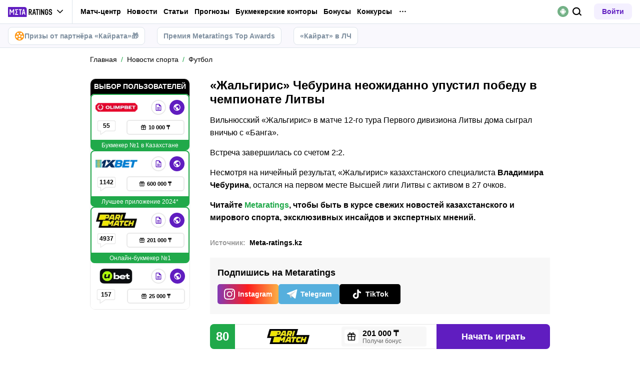

--- FILE ---
content_type: text/html; charset=utf-8
request_url: https://meta-ratings.kz/news/zhalgiris-cheburina-neozhidanno-upustil-pobedu-v-chempionate-litvy-359077/
body_size: 62545
content:
<!DOCTYPE html><html lang="ru" prefix="og: https://ogp.me/ns#"><head><meta charSet="utf-8"/><meta http-equiv="X-UA-Compatible" content="IE=edge"/><meta name="theme-color" content="#601dc0"/><meta name="viewport" content="width=device-width, initial-scale=1, maximum-scale=1, user-scalable=0"/><link rel="preconnect" href="https://www.googletagmanager.com"/><title>«Жальгирис» Чебурина неожиданно упустил победу в чемпионате Литвы</title><meta name="description" content="Вильнюсский футбольный клуб «Жальгирис» в матче 12-го тура Первого дивизиона Литвы дома сыграл вничью с «Банга». Встреча завершилась со счетом 2:2."/><link rel="canonical" href="https://meta-ratings.kz/news/zhalgiris-cheburina-neozhidanno-upustil-pobedu-v-chempionate-litvy-359077/"/><link rel="alternate" hrefLang="ru-KZ" href="https://meta-ratings.kz/news/zhalgiris-cheburina-neozhidanno-upustil-pobedu-v-chempionate-litvy-359077/"/><link rel="icon" type="image/x-icon" href="/favicon.ico"/><link rel="shortcut icon" type="image/x-icon" href="/images/favicon/favicon.ico"/><link rel="shortcut icon" type="image/x-icon" href="/images/favicon/favicon-16x16.ico"/><link rel="shortcut icon" type="image/x-icon" href="/images/favicon/favicon-24x24.ico"/><link rel="shortcut icon" type="image/x-icon" href="/images/favicon/favicon-32x32.ico"/><link rel="shortcut icon" type="image/x-icon" href="/images/favicon/favicon-48x48.ico"/><link rel="shortcut icon" type="image/x-icon" href="/images/favicon/favicon-64x64.ico"/><link rel="icon" type="image/png" sizes="32x32" href="/images/favicon/favicon-32x32.png"/><link rel="icon" type="image/png" sizes="96x96" href="/images/favicon/favicon-96x96.png"/><link rel="icon" type="image/png" sizes="16x16" href="/images/favicon/favicon-16x16.png"/><link rel="apple-touch-icon-precomposed" href="/images/favicon/ios-favicon-precomposed.svg"/><link rel="apple-touch-icon" href="/images/favicon/apple-touch-fav-16x16.png"/><link rel="apple-touch-icon" sizes="57x57" href="/images/favicon/apple-touch-fav-57x57.png"/><link rel="apple-touch-icon" sizes="114x114" href="/images/favicon/apple-touch-fav-114x114.png"/><link rel="apple-touch-icon" sizes="72x72" href="/images/favicon/apple-touch-fav-72x72.png"/><link rel="apple-touch-icon" sizes="144x144" href="/images/favicon/apple-touch-fav-144x144.png"/><link rel="apple-touch-icon" sizes="60x60" href="/images/favicon/apple-touch-fav-60x60.png"/><link rel="apple-touch-icon" sizes="120x120" href="/images/favicon/apple-touch-fav-120x120.png"/><link rel="apple-touch-icon" sizes="76x76" href="/images/favicon/apple-touch-fav-76x76.png"/><link rel="apple-touch-icon" sizes="152x152" href="/images/favicon/apple-touch-fav-152x152.png"/><link rel="apple-touch-icon" sizes="180x180" href="/images/favicon/apple-touch-fav-180x180.png"/><link rel="icon" type="image/png" sizes="192x192" href="/images/favicon/android-icon-192x192.png"/><link rel="mask-icon" href="/images/favicon/safari-pinned-tab.svg" color="#601dc0"/><meta name="apple-mobile-web-app-title" content="Metaratings"/><meta name="application-name" content="Metaratings"/><meta name="msapplication-TileColor" content="#601dc0"/><meta name="msapplication-TileImage" content="/images/favicon/meta-144x144.png"/><meta name="msapplication-config" content="/browserconfig.xml"/><link rel="manifest" href="/manifest.json" crossorigin="use-credentials"/><meta property="og:type" content="website"/><meta property="og:url" content="https://meta-ratings.kz/news/zhalgiris-cheburina-neozhidanno-upustil-pobedu-v-chempionate-litvy-359077/"/><meta property="og:site_name" content="Metaratings"/><meta property="og:title" content="«Жальгирис» Чебурина неожиданно упустил победу в чемпионате Литвы"/><meta property="og:description" content="Вильнюсский футбольный клуб «Жальгирис» в матче 12-го тура Первого дивизиона Литвы дома сыграл вничью с «Банга». Встреча завершилась со счетом 2:2."/><meta property="og:type" content="article"/><meta property="og:image" content="https://storage.yandexcloud.net/s3-metaratings-storage/images/27/a3/27a3969693deae52f3604f08d83f4e0f.jpg"/><meta property="og:article:published_time" content="2024-05-02T07:15:00.000Z"/><meta property="og:article:modified_time" content="2024-05-02T07:29:30.000Z"/><meta property="og:article:author" content="Metaratings.ru"/><meta name="robots" content="index, follow, max-image-preview:large"/><link rel="alternate" type="application/rss+xml" title="Meta-ratings.kz: Новости событий спорта в Казахстане и мире" href="https://meta-ratings.kz/rss/google/"/><link rel="alternate" type="application/rss+xml" title="Meta-ratings.kz: Новости футбола в Казахстане и мире" href="https://meta-ratings.kz/rss/google/news-futbol/"/><script type="application/ld+json">{"@context":"https://schema.org","@type":"NewsArticle","mainEntityOfPage":{"@type":"WebPage","@id":"https://meta-ratings.kz/news/zhalgiris-cheburina-neozhidanno-upustil-pobedu-v-chempionate-litvy-359077/"},"author":{"@type":"Person","name":"Metaratings"},"publisher":{"@type":"Organization","name":"Metaratings","url":"https://meta-ratings.kz/","image":{"@type":"ImageObject","url":"https://meta-ratings.kz/images/logo-shema.png","width":1300,"height":300}},"url":"https://meta-ratings.kz/news/zhalgiris-cheburina-neozhidanno-upustil-pobedu-v-chempionate-litvy-359077/","headline":"«Жальгирис» Чебурина неожиданно упустил победу в чемпионате Литвы","description":"Вильнюсский футбольный клуб «Жальгирис» в матче 12-го тура Первого дивизиона Литвы дома сыграл вничью с «Банга». Встреча завершилась со счетом 2:2.","datePublished":"2024-05-02T12:15:00+05:00","dateModified":"2024-05-02T12:29:30+05:00","image":{"@type":"ImageObject","url":"https://storage.yandexcloud.net/s3-metaratings-storage/images/27/a3/27a3969693deae52f3604f08d83f4e0f.jpg","width":450,"height":253},"articleBody":"Вильнюсский «Жальгирис» в матче 12-го тура Первого дивизиона Литвы дома сыграл вничью с «Банга». Встреча завершилась со счетом 2:2. Несмотря на ничейный результат, «Жальгирис» казахстанского специалиста Владимира Чебурина, остался на первом месте Высшей лиги Литвы с активом в 27 очков."}</script><script type="text/javascript" id="pageAnalytics">
        (function () {
            const user_id = window.localStorage.getItem('user_id'),
                authorId = 'undefined',
                postId = '359077';

            window.pageAnalytics={"section":"/news/futbol/","id_post":"359077"};

            if (!window.dataLayer) {
                window.dataLayer = []
            }

            let customPageData = {
               section: '/news/futbol/'
            };

            window.id_author = authorId !== "undefined" ? authorId : undefined;
            window.id_post = postId !== "undefined" ? postId : undefined;

            if (authorId !== "undefined") {
                customPageData.id_author = authorId;
            }

            if (postId !== "undefined") {
                customPageData.id_post = postId;
            }

            window.dataLayer.push({
                 event: 'custom_page',
                 ...customPageData
            });

            if(user_id && !window.isLoginEventSent) {
                window.dataLayer.push({
                     event: 'login',
                     user_id: user_id,
                })
                window.isLoginEventSent = true;
            }
        })()
    </script><script id="gtm">
                (function (w, d, s, l, i) {
                        w[l] = w[l] || [];
                        w[l].push({
                        "gtm.start": new Date().getTime(), event: "gtm.js",
                    });
                        var f = d.getElementsByTagName(s)[0],
                        j = d.createElement(s), dl = l != "dataLayer" ? "&l=" + l : "";
                        j.async = true;
                        j.src = "https://googletagmanager.com/gtm.js?id=" + i + dl;
                        f.parentNode.insertBefore(j, f);
                    })(window, document, "script", "dataLayer", "GTM-MZHJ2D7");
                        window.dataLayer = window.dataLayer || [];
                </script><meta name="next-head-count" content="54"/><link data-next-font="" rel="preconnect" href="/" crossorigin="anonymous"/><link rel="preload" href="/_next/static/css/776aa8ff2ba125b0.css" as="style"/><link rel="stylesheet" href="/_next/static/css/776aa8ff2ba125b0.css" data-n-g=""/><link rel="preload" href="/_next/static/css/735f2dca9ae81658.css" as="style"/><link rel="stylesheet" href="/_next/static/css/735f2dca9ae81658.css" data-n-g=""/><link rel="preload" href="/_next/static/css/aefb7d0b13e84e77.css" as="style"/><link rel="stylesheet" href="/_next/static/css/aefb7d0b13e84e77.css" data-n-p=""/><link rel="preload" href="/_next/static/css/f339ec5dfda36b72.css" as="style"/><link rel="stylesheet" href="/_next/static/css/f339ec5dfda36b72.css" data-n-p=""/><link rel="preload" href="/_next/static/css/29826d2acef5d374.css" as="style"/><link rel="stylesheet" href="/_next/static/css/29826d2acef5d374.css" data-n-p=""/><link rel="preload" href="/_next/static/css/5b83d9450aeacb58.css" as="style"/><link rel="stylesheet" href="/_next/static/css/5b83d9450aeacb58.css" data-n-p=""/><link rel="preload" href="/_next/static/css/037d500206a33c48.css" as="style"/><link rel="stylesheet" href="/_next/static/css/037d500206a33c48.css" data-n-p=""/><link rel="preload" href="/_next/static/css/ca4b3a46d56b705a.css" as="style"/><link rel="stylesheet" href="/_next/static/css/ca4b3a46d56b705a.css" data-n-p=""/><link rel="preload" href="/_next/static/css/cafebbef7be39b32.css" as="style"/><link rel="stylesheet" href="/_next/static/css/cafebbef7be39b32.css" data-n-p=""/><link rel="preload" href="/_next/static/css/912b011bf9730620.css" as="style"/><link rel="stylesheet" href="/_next/static/css/912b011bf9730620.css" data-n-p=""/><link rel="preload" href="/_next/static/css/d153c8cb7c31af5b.css" as="style"/><link rel="stylesheet" href="/_next/static/css/d153c8cb7c31af5b.css" data-n-p=""/><link rel="preload" href="/_next/static/css/0a97eb7a26a688fe.css" as="style"/><link rel="stylesheet" href="/_next/static/css/0a97eb7a26a688fe.css"/><link rel="preload" href="/_next/static/css/9af7437d64e34662.css" as="style"/><link rel="stylesheet" href="/_next/static/css/9af7437d64e34662.css"/><link rel="preload" href="/_next/static/css/a79401f4b6efebf0.css" as="style"/><link rel="stylesheet" href="/_next/static/css/a79401f4b6efebf0.css"/><noscript data-n-css=""></noscript><script defer="" nomodule="" src="/_next/static/chunks/polyfills-42372ed130431b0a.js"></script><script defer="" src="/_next/static/chunks/63753.1c1a7ea3000aeab3.js"></script><script defer="" src="/_next/static/chunks/14464.7244ba4530ea643e.js"></script><script defer="" src="/_next/static/chunks/14532.9d8c8c82fb6737fc.js"></script><script src="/_next/static/chunks/webpack-82df8057404fd287.js" defer=""></script><script src="/_next/static/chunks/vendors-cba9e586-d23b440431fb177b.js" defer=""></script><script src="/_next/static/chunks/vendors-4ac11aeb-7e8882e765b11830.js" defer=""></script><script src="/_next/static/chunks/vendors-3fe5067f-8e16dbda32729e05.js" defer=""></script><script src="/_next/static/chunks/vendors-9a545e02-1cbbf2ad21d38e8f.js" defer=""></script><script src="/_next/static/chunks/vendors-19dc620f-ae35badf2204e72c.js" defer=""></script><script src="/_next/static/chunks/vendors-7fe5891a-4a40a994e047a3f1.js" defer=""></script><script src="/_next/static/chunks/vendors-e2a97014-87f9785f5fc94db8.js" defer=""></script><script src="/_next/static/chunks/vendors-c938e5b3-c4402e80c03dad60.js" defer=""></script><script src="/_next/static/chunks/vendors-59d75f37-8b5b728c5a79e4f3.js" defer=""></script><script src="/_next/static/chunks/vendors-8ab63dfe-80d2935f818227fd.js" defer=""></script><script src="/_next/static/chunks/vendors-0925edb1-766c96e70189fb8d.js" defer=""></script><script src="/_next/static/chunks/vendors-db3d8700-1010b486fe5c06ce.js" defer=""></script><script src="/_next/static/chunks/vendors-1d54e4e8-f3bd74fc8eed1c5d.js" defer=""></script><script src="/_next/static/chunks/vendors-baa937d0-d6649374ec250c86.js" defer=""></script><script src="/_next/static/chunks/vendors-00833fa6-6aaa83388f544fed.js" defer=""></script><script src="/_next/static/chunks/vendors-6185be05-68e389316382e7e0.js" defer=""></script><script src="/_next/static/chunks/vendors-02822025-c583b52b5a36d70b.js" defer=""></script><script src="/_next/static/chunks/vendors-0918ad5d-64f2c6a659c6af3f.js" defer=""></script><script src="/_next/static/chunks/vendors-1a8eafcc-ad2dac22abd0b99c.js" defer=""></script><script src="/_next/static/chunks/vendors-89fe0edc-8fd5f3acb9b23b0f.js" defer=""></script><script src="/_next/static/chunks/vendors-2e4e6f52-5654e1b19ce913f4.js" defer=""></script><script src="/_next/static/chunks/vendors-40002717-62171335d93ac4ff.js" defer=""></script><script src="/_next/static/chunks/vendors-b49fab05-5e9f4d972ec9fc01.js" defer=""></script><script src="/_next/static/chunks/vendors-2ef5bd86-babefdbdd6542d39.js" defer=""></script><script src="/_next/static/chunks/vendors-f67df17f-9ee1aaa44a0709cc.js" defer=""></script><script src="/_next/static/chunks/vendors-fc14d040-18cf3c1301d1b3e7.js" defer=""></script><script src="/_next/static/chunks/vendors-ca932aff-193da0bc3192d3a9.js" defer=""></script><script src="/_next/static/chunks/vendors-0fbe0e3f-06a9a419ef0556b7.js" defer=""></script><script src="/_next/static/chunks/vendors-2ac4632b-2d4d564d1180e370.js" defer=""></script><script src="/_next/static/chunks/vendors-42bbf998-e27712293e803643.js" defer=""></script><script src="/_next/static/chunks/vendors-9a66d3c2-9dc3c72c04f9d401.js" defer=""></script><script src="/_next/static/chunks/vendors-c9699fa7-b0f547bcf080b492.js" defer=""></script><script src="/_next/static/chunks/vendors-62668021-56c9985c69ca0765.js" defer=""></script><script src="/_next/static/chunks/vendors-89d5c698-19afdc4c8abd6211.js" defer=""></script><script src="/_next/static/chunks/vendors-a0de3438-ce00599db6b4db57.js" defer=""></script><script src="/_next/static/chunks/vendors-cca472bf-6e3dc752cc2d4803.js" defer=""></script><script src="/_next/static/chunks/vendors-f039ecc1-2446e136900c8bf7.js" defer=""></script><script src="/_next/static/chunks/vendors-b23b11a0-fb2bbcfc5010a6bd.js" defer=""></script><script src="/_next/static/chunks/vendors-eb2fbf4c-96bc85ff5e7808fc.js" defer=""></script><script src="/_next/static/chunks/vendors-48b8d778-9a3c12df5ee18e89.js" defer=""></script><script src="/_next/static/chunks/main-47152c340e12d1e6.js" defer=""></script><script src="/_next/static/chunks/pages/_app-f415c862e041b05e.js" defer=""></script><script src="/_next/static/chunks/67865-18e8dedba8caf896.js" defer=""></script><script src="/_next/static/chunks/79170-e4d61b828db5e2c7.js" defer=""></script><script src="/_next/static/chunks/40261-e34d9f9a9ec15978.js" defer=""></script><script src="/_next/static/chunks/39055-676a824f76d92d0f.js" defer=""></script><script src="/_next/static/chunks/33716-da55a67f033310b8.js" defer=""></script><script src="/_next/static/chunks/49955-223ab0eb6cebaa39.js" defer=""></script><script src="/_next/static/chunks/52495-10ccfda8ebc61e83.js" defer=""></script><script src="/_next/static/chunks/50835-9a6c9146aa9af2d3.js" defer=""></script><script src="/_next/static/chunks/52179-185b834981f9e9fa.js" defer=""></script><script src="/_next/static/chunks/83288-e73f1576f6d703b9.js" defer=""></script><script src="/_next/static/chunks/48074-4941c98b23f97265.js" defer=""></script><script src="/_next/static/chunks/pages/news/%5B...slug%5D-e3e2c08ccfa2cc46.js" defer=""></script><script src="/_next/static/wTIr7X0LybDkccPcj00wG/_buildManifest.js" defer=""></script><script src="/_next/static/wTIr7X0LybDkccPcj00wG/_ssgManifest.js" defer=""></script></head><body><div id="__next"><style>
    #nprogress {
      pointer-events: none;
    }
    #nprogress .bar {
      background: #601dc0;
      position: fixed;
      z-index: 9999;
      top: 0;
      left: 0;
      width: 100%;
      height: 3px;
    }
    #nprogress .peg {
      display: block;
      position: absolute;
      right: 0px;
      width: 100px;
      height: 100%;
      box-shadow: 0 0 10px #601dc0, 0 0 5px #601dc0;
      opacity: 1;
      -webkit-transform: rotate(3deg) translate(0px, -4px);
      -ms-transform: rotate(3deg) translate(0px, -4px);
      transform: rotate(3deg) translate(0px, -4px);
    }
    #nprogress .spinner {
      display: block;
      position: fixed;
      z-index: 1031;
      top: 15px;
      right: 15px;
    }
    #nprogress .spinner-icon {
      width: 18px;
      height: 18px;
      box-sizing: border-box;
      border: solid 2px transparent;
      border-top-color: #601dc0;
      border-left-color: #601dc0;
      border-radius: 50%;
      -webkit-animation: nprogresss-spinner 400ms linear infinite;
      animation: nprogress-spinner 400ms linear infinite;
    }
    .nprogress-custom-parent {
      overflow: hidden;
      position: relative;
    }
    .nprogress-custom-parent #nprogress .spinner,
    .nprogress-custom-parent #nprogress .bar {
      position: absolute;
    }
    @-webkit-keyframes nprogress-spinner {
      0% {
        -webkit-transform: rotate(0deg);
      }
      100% {
        -webkit-transform: rotate(360deg);
      }
    }
    @keyframes nprogress-spinner {
      0% {
        transform: rotate(0deg);
      }
      100% {
        transform: rotate(360deg);
      }
    }
  </style><noscript><iframe src="https://www.googletagmanager.com/ns.html?id=GTM-MZHJ2D7" height="0" width="0" style="display:none;visibility:hidden"></iframe></noscript><header id="main-header" class="Header_sizes__RgTCq Header_header__V0nSf Header_headerWithSub__MNYzM Header_headerWithStickyBookmakers__KQHb_"><div class="Header_regionRedirectBanner__LXZ_4"></div><section class="Header_headerWrapper__W5MO4 Header_isTop__heVNW mainHeader"><div class="Header_headerContainer__MI4xQ"><div class="Header_headerFlex__CQJU1"><div class="ProjectSwitcher_switcher__mWeOT ProjectSwitcher_projectSwitcher__NwM7Q projectSwitcher"><a href="/" class="ProjectSwitcher_projectSwitcherButton__6HY9l"><span class="ProjectSwitcher_projectSwitcherLogo__3rP2x"><svg class="" width="89" height="20"></svg></span><span class="ProjectSwitcher_projectSwitcherArrow__atfSh"><svg class="" width="12" height="12"></svg></span></a><ul class="ProjectSwitcher_projectSwitcherList__5POQE"><li><a href="https://mma.metaratings.ru/" class="ProjectSwitcher_item__TVmp8" target="_blank" rel="noreferrer"><span class="ProjectSwitcher_branding__MZQoz"><span class="ProjectSwitcher_projectSwitcherLogo__3rP2x"><svg class="" width="70" height="20"></svg></span></span><span class="ProjectSwitcher_description__VK_f2">Все о единоборствах</span></a></li><li><a href="https://cybersport.metaratings.ru/" class="ProjectSwitcher_item__TVmp8" target="_blank" rel="noreferrer"><span class="ProjectSwitcher_branding__MZQoz"><span class="ProjectSwitcher_projectSwitcherLogo__3rP2x"><svg class="" width="114" height="20"></svg></span></span><span class="ProjectSwitcher_description__VK_f2">Все о киберспорте</span></a></li></ul></div><nav class="Nav_headerMenu__kK6PF nav"><form class="Search_headerSearch__b5Glv Nav_headerSearch__dVcdS" action="/search/"><input type="text" placeholder="Поиск" name="q" required=""/><button><svg class="" width="18" height="18"></svg></button><button class="Search_isClear__8cvYo" type="reset"><svg class="" width="7" height="7"></svg></button></form><a href="/feed/" class="Nav_item__YdwfA">Лента</a><div class="Nav_item__YdwfA"><a href="https://meta-ratings.kz/match-center/" class="">Матч-центр</a><span class="Nav_arrow__9wZ2X"><svg class="" width="16" height="16"></svg></span><ul class="Nav_level2___GaMs" style="--listHeight:92px"><li class="Nav_item__YdwfA"><a href="https://meta-ratings.kz/match-center/football/" class="Nav_item__YdwfA">Футбол</a></li></ul></div><div class="Nav_item__YdwfA"><a href="/news/" class="">Новости</a><span class="Nav_arrow__9wZ2X"><svg class="" width="16" height="16"></svg></span><ul class="Nav_level2___GaMs" style="--listHeight:1020px"><li class="Nav_item__YdwfA"><a href="/news/" class="">Все новости</a></li><li class="Nav_item__YdwfA"><a href="/news/eksklyuzivy/" class="Nav_item__YdwfA">Эксклюзивы</a></li><li class="Nav_item__YdwfA"><a href="/news/futbol/" class="Nav_item__YdwfA">Футбол</a></li><li class="Nav_item__YdwfA"><a href="https://metasportforum.com/" class="Nav_item__YdwfA">Meta Sport Forum</a></li><li class="Nav_item__YdwfA"><a href="/news/mma/" class="Nav_item__YdwfA">Единоборства</a></li><li class="Nav_item__YdwfA"><a href="/news/tennis/" class="Nav_item__YdwfA">Теннис</a></li><li class="Nav_item__YdwfA"><a href="/news/hokkey/" class="Nav_item__YdwfA">Хоккей</a></li><li class="Nav_item__YdwfA"><a href="/news/basketbol/" class="Nav_item__YdwfA">Баскетбол</a></li><li class="Nav_item__YdwfA"><a href="/news/sportivnyy-biznes/" class="">Спортивный бизнес</a><span class="Nav_arrow__9wZ2X"><svg class="" width="16" height="16"></svg></span><ul class="Nav_level3__LfI1W" style="--listHeight:156px"><li class="Nav_item__YdwfA"><a href="/news/sportivnyy-biznes/" class="">Спортивный бизнес</a></li><li class="Nav_item__YdwfA"><a href="/news/sportivnyy-biznes/betting/" class="Nav_item__YdwfA">Беттинг</a></li><li class="Nav_item__YdwfA"><a href="/news/sportivnyy-biznes/biznes/" class="Nav_item__YdwfA">Бизнес</a></li></ul></li><li class="Nav_item__YdwfA"><a href="/news/transfery/" class="Nav_item__YdwfA">Трансферы</a></li><li class="Nav_item__YdwfA"><a href="/news/figurnoe-katanie/" class="Nav_item__YdwfA">Фигурное катание</a></li><li class="Nav_item__YdwfA"><a href="/news/biatlon/" class="Nav_item__YdwfA">Биатлон</a></li><li class="Nav_item__YdwfA"><a href="/news/kibersport/" class="Nav_item__YdwfA">Киберспорт</a></li><li class="Nav_item__YdwfA"><a href="/lotonews/" class="Nav_item__YdwfA">Лотереи</a></li><li class="Nav_item__YdwfA"><a href="/events/" class="Nav_item__YdwfA">Анонсы событий</a></li><li class="Nav_item__YdwfA"><a href="/pryamye-sportivnye-translyacii-online/" class="Nav_item__YdwfA">Спортивные трансляции</a></li></ul></div><div class="Nav_item__YdwfA"><a href="/blog/" class="">Статьи</a><span class="Nav_arrow__9wZ2X"><svg class="" width="16" height="16"></svg></span><ul class="Nav_level2___GaMs" style="--listHeight:1500px"><li class="Nav_item__YdwfA"><a href="/blog/" class="">О спорте</a></li><li class="Nav_item__YdwfA"><a href="https://meta-ratings.kz/blog/" class="Nav_item__YdwfA">О спорте</a></li><li class="Nav_item__YdwfA"><a href="https://meta-ratings.kz/blog/interview/" class="Nav_item__YdwfA">Интервью</a></li><li class="Nav_item__YdwfA"><a href="/blog/sportivnyy-biznes/" class="Nav_item__YdwfA">Спортивный бизнес</a></li><li class="Nav_item__YdwfA"><a href="https://meta-ratings.kz/blog/topy/" class="Nav_item__YdwfA">Топы и рейтинги</a></li><li class="Nav_item__YdwfA"><a href="/best-bookmakers/" class="">О букмекерских конторах</a><span class="Nav_arrow__9wZ2X"><svg class="" width="16" height="16"></svg></span><ul class="Nav_level3__LfI1W" style="--listHeight:892px"><li class="Nav_item__YdwfA"><a href="/best-bookmakers/" class="">Все о букмекерских конторах</a></li><li class="Nav_item__YdwfA"><a href="/registraciya-v-bukmekerskoj-kontore/" class="">Как зарегистрироваться</a><span class="Nav_arrow__9wZ2X"><svg class="" width="16" height="16"></svg></span><ul class="Nav_level3__LfI1W" style="--listHeight:604px"><li class="Nav_item__YdwfA"><a href="/best-bookmakers/registraciya-v-bk-olimpbet/" class="Nav_item__YdwfA">OlimpBet</a></li><li class="Nav_item__YdwfA"><a href="/best-bookmakers/fonbet-registraciya/" class="Nav_item__YdwfA">Фонбет</a></li><li class="Nav_item__YdwfA"><a href="/best-bookmakers/registraciya-parimatch/" class="Nav_item__YdwfA">Париматч</a></li><li class="Nav_item__YdwfA"><a href="/best-bookmakers/1xbet-registraciya/" class="Nav_item__YdwfA">Регистрация в 1xbet</a></li><li class="Nav_item__YdwfA"><a href="/best-bookmakers/pin-up-kz-registraciya/" class="Nav_item__YdwfA">Pin Up</a></li><li class="Nav_item__YdwfA"><a href="/best-bookmakers/registratsiya-v-tennisi-kz/" class="Nav_item__YdwfA">Тенниси</a></li><li class="Nav_item__YdwfA"><a href="/best-bookmakers/ubet-registraciya/" class="Nav_item__YdwfA">Ubet</a></li><li class="Nav_item__YdwfA"><a href="/best-bookmakers/registratsiya-winline/" class="Nav_item__YdwfA">Winline</a></li><li class="Nav_item__YdwfA"><a href="/best-bookmakers/betsson-registraciya/" class="Nav_item__YdwfA">Бетссон</a></li></ul></li><li class="Nav_item__YdwfA"><a href="/mobilnye-prilozheniya-bukmekerov/" class="Nav_item__YdwfA">Приложения букмекеров</a></li><li class="Nav_item__YdwfA"><a href="/prilozheniya-bukmekerskih-kontor-na-iphone/" class="">Приложения на iOS</a><span class="Nav_arrow__9wZ2X"><svg class="" width="16" height="16"></svg></span><ul class="Nav_level3__LfI1W" style="--listHeight:604px"><li class="Nav_item__YdwfA"><a href="/best-bookmakers/skachat-1xbet-na-iphone/" class="Nav_item__YdwfA">1xBet на Айфон</a></li><li class="Nav_item__YdwfA"><a href="/best-bookmakers/skachat-prilozhenie-bk-olimp-na-iphone/" class="Nav_item__YdwfA">Олимпбет на Айфон</a></li><li class="Nav_item__YdwfA"><a href="/best-bookmakers/skachat-prilozhenie-parimatch-na-iphone/" class="Nav_item__YdwfA">Париматч</a></li><li class="Nav_item__YdwfA"><a href="/best-bookmakers/skachat-fonbet-na-iphone/" class="Nav_item__YdwfA">Фонбет</a></li><li class="Nav_item__YdwfA"><a href="/best-bookmakers/prilozhenie-winline-na-ios/" class="Nav_item__YdwfA">Винлайн на Айфон</a></li><li class="Nav_item__YdwfA"><a href="/best-bookmakers/pin-up-bet-skachat-na-iphone/" class="Nav_item__YdwfA">Pin Up</a></li><li class="Nav_item__YdwfA"><a href="/best-bookmakers/skachat-prilozhenie-ubet-na-iphone/" class="Nav_item__YdwfA">Юбет</a></li><li class="Nav_item__YdwfA"><a href="/best-bookmakers/tennisi-ios/" class="Nav_item__YdwfA">Тенниси на Айфон</a></li><li class="Nav_item__YdwfA"><a href="/best-bookmakers/betsson-skachat-na-iphone/" class="Nav_item__YdwfA">Betsson КЗ</a></li></ul></li><li class="Nav_item__YdwfA"><a href="/bonuses/" class="">О бонусах БК</a><span class="Nav_arrow__9wZ2X"><svg class="" width="16" height="16"></svg></span><ul class="Nav_level3__LfI1W" style="--listHeight:284px"><li class="Nav_item__YdwfA"><a href="/best-bookmakers/winline-freebet/" class="Nav_item__YdwfA">Винлайн фрибет</a></li><li class="Nav_item__YdwfA"><a href="/best-bookmakers/bonus-1xbet/" class="Nav_item__YdwfA">1xBet бонус</a></li><li class="Nav_item__YdwfA"><a href="/best-bookmakers/promokod-1xbet/" class="Nav_item__YdwfA">Промокод на 1xbet</a></li><li class="Nav_item__YdwfA"><a href="/best-bookmakers/promokod-fonbet/" class="Nav_item__YdwfA">Промокоды Fonbet</a></li></ul></li></ul></li><li class="Nav_item__YdwfA"><a href="/prilozheniya-bukmekerskih-kontor-na-android/" class="">Приложения БК на Андроид</a><span class="Nav_arrow__9wZ2X"><svg class="" width="16" height="16"></svg></span><ul class="Nav_level3__LfI1W" style="--listHeight:604px"><li class="Nav_item__YdwfA"><a href="/best-bookmakers/1xbet-skachat-na-android/" class="Nav_item__YdwfA">Скачать 1xBet</a></li><li class="Nav_item__YdwfA"><a href="/best-bookmakers/skachat-prilozhenie-bk-olimp-na-android/" class="Nav_item__YdwfA">Олимп Бет скачать</a></li><li class="Nav_item__YdwfA"><a href="/best-bookmakers/pin-up-bet-mobilnoe-prilozhenie-android/" class="Nav_item__YdwfA">Скачать Pin Up</a></li><li class="Nav_item__YdwfA"><a href="/best-bookmakers/skachat-prilozhenie-ubet-na-android/" class="Nav_item__YdwfA">Скачать Ubet</a></li><li class="Nav_item__YdwfA"><a href="/best-bookmakers/prilozhenie-winline-dlya-android/" class="Nav_item__YdwfA">Скачать Винлайн</a></li><li class="Nav_item__YdwfA"><a href="/best-bookmakers/skachat-prilozhenie-parimatch-kz-na-android/" class="Nav_item__YdwfA">Париматч</a></li><li class="Nav_item__YdwfA"><a href="/best-bookmakers/bk-tennisi-na-android/" class="Nav_item__YdwfA">Тенниси КЗ</a></li><li class="Nav_item__YdwfA"><a href="/best-bookmakers/fonbet-kz-skachat-na-android/" class="Nav_item__YdwfA">Фонбет</a></li><li class="Nav_item__YdwfA"><a href="/best-bookmakers/betsson-skachat-na-android/" class="Nav_item__YdwfA">Betsson KZ</a></li></ul></li><li class="Nav_item__YdwfA"><a href="/stavki/" class="Nav_item__YdwfA">О ставках</a></li><li class="Nav_item__YdwfA"><a href="/best-loto/" class="Nav_item__YdwfA">О лотереях</a></li></ul></div><div class="Nav_item__YdwfA"><a href="/prognozy/" class="">Прогнозы</a><span class="Nav_arrow__9wZ2X"><svg class="" width="16" height="16"></svg></span><ul class="Nav_level2___GaMs" style="--listHeight:924px"><li class="Nav_item__YdwfA"><a href="/prognozy/" class="">Все прогнозы</a></li><li class="Nav_item__YdwfA"><a href="/prognozy/futbol/" class="">Футбол</a><span class="Nav_arrow__9wZ2X"><svg class="" width="16" height="16"></svg></span><ul class="Nav_level3__LfI1W" style="--listHeight:348px"><li class="Nav_item__YdwfA"><a href="/prognozy/futbol/" class="">Все прогнозы на футбол</a></li><li class="Nav_item__YdwfA"><a href="/prognozy/futbol/klubnyi-chempionat-mira/" class="Nav_item__YdwfA">Клубный ЧМ-2025</a></li><li class="Nav_item__YdwfA"><a href="/prognozy/futbol/liga-chempionov-uefa/" class="Nav_item__YdwfA">Лига чемпионов</a></li><li class="Nav_item__YdwfA"><a href="/prognozy/futbol/liga-evropy-uefa/" class="Nav_item__YdwfA">Лига Европы</a></li><li class="Nav_item__YdwfA"><a href="/prognozy/futbol/rpl/" class="Nav_item__YdwfA">РПЛ</a></li><li class="Nav_item__YdwfA"><a href="/prognozy/futbol/apl/" class="Nav_item__YdwfA">АПЛ</a></li></ul></li><li class="Nav_item__YdwfA"><a href="/prognozy/hokkey/" class="">Хоккей</a><span class="Nav_arrow__9wZ2X"><svg class="" width="16" height="16"></svg></span><ul class="Nav_level3__LfI1W" style="--listHeight:156px"><li class="Nav_item__YdwfA"><a href="/prognozy/hokkey/" class="">Все прогнозы на хоккей</a></li><li class="Nav_item__YdwfA"><a href="/prognozy/hokkey/khl/" class="Nav_item__YdwfA">КХЛ</a></li><li class="Nav_item__YdwfA"><a href="/prognozy/hokkey/nhl/" class="Nav_item__YdwfA">НХЛ</a></li></ul></li><li class="Nav_item__YdwfA"><a href="/prognozy/tennis/" class="Nav_item__YdwfA">Теннис</a></li><li class="Nav_item__YdwfA"><a href="/prognozy/basketbol/" class="">Баскетбол</a><span class="Nav_arrow__9wZ2X"><svg class="" width="16" height="16"></svg></span><ul class="Nav_level3__LfI1W" style="--listHeight:156px"><li class="Nav_item__YdwfA"><a href="/prognozy/basketbol/" class="">Все прогнозы на баскетбол</a></li><li class="Nav_item__YdwfA"><a href="/prognozy/basketbol/nba/" class="Nav_item__YdwfA">НБА</a></li><li class="Nav_item__YdwfA"><a href="/prognozy/basketbol/evroliga/" class="Nav_item__YdwfA">Евролига</a></li></ul></li><li class="Nav_item__YdwfA"><a href="/prognozy/voleybol/" class="Nav_item__YdwfA">Волейбол</a></li><li class="Nav_item__YdwfA"><a href="/prognozy/mma/" class="">Единоборства</a><span class="Nav_arrow__9wZ2X"><svg class="" width="16" height="16"></svg></span><ul class="Nav_level3__LfI1W" style="--listHeight:220px"><li class="Nav_item__YdwfA"><a href="/prognozy/mma/" class="">Все прогнозы на единоборства</a></li><li class="Nav_item__YdwfA"><a href="/prognozy/mma/" class="Nav_item__YdwfA">ММА</a></li><li class="Nav_item__YdwfA"><a href="/prognozy/ufc/" class="Nav_item__YdwfA">UFC</a></li><li class="Nav_item__YdwfA"><a href="/prognozy/boks/" class="Nav_item__YdwfA">Бокс</a></li></ul></li><li class="Nav_item__YdwfA"><a href="/prognozy/kibersport/" class="">Киберспорт</a><span class="Nav_arrow__9wZ2X"><svg class="" width="16" height="16"></svg></span><ul class="Nav_level3__LfI1W" style="--listHeight:220px"><li class="Nav_item__YdwfA"><a href="/prognozy/kibersport/" class="">Все прогнозы на киберспорт</a></li><li class="Nav_item__YdwfA"><a href="/prognozy/kibersport/cs-go/" class="Nav_item__YdwfA">CS:GO</a></li><li class="Nav_item__YdwfA"><a href="/prognozy/kibersport/dota-2/" class="Nav_item__YdwfA">Dota 2</a></li><li class="Nav_item__YdwfA"><a href="/prognozy/kibersport/fifa/" class="Nav_item__YdwfA">FIFA</a></li></ul></li><li class="Nav_item__YdwfA"><a href="/prognozy/express/" class="Nav_item__YdwfA">Экспрессы</a></li><li class="Nav_item__YdwfA"><a href="/prognozy/pro/" class="Nav_item__YdwfA">От профессионалов</a></li></ul></div><div class="Nav_item__YdwfA"><a href="/bookmakersrating/" class="">Букмекерские конторы</a><span class="Nav_arrow__9wZ2X"><svg class="" width="16" height="16"></svg></span><ul class="Nav_level2___GaMs" style="--listHeight:924px"><li class="Nav_item__YdwfA"><a href="/bookmakersrating/" class="">Букмекерские конторы</a></li><li class="Nav_item__YdwfA"><a href="/bookmakersrating/" class="">Букмекеры Казахстана</a><span class="Nav_arrow__9wZ2X"><svg class="" width="16" height="16"></svg></span><ul class="Nav_level3__LfI1W" style="--listHeight:604px"><li class="Nav_item__YdwfA"><a href="/bookmakersrating/1xbet-kz/" class="">1хБет</a><span class="Nav_arrow__9wZ2X"><svg class="" width="16" height="16"></svg></span><ul class="Nav_level3__LfI1W" style="--listHeight:92px"><li class="Nav_item__YdwfA"><a href="/bookmakersrating/1xbet-kz/reviews/" class="Nav_item__YdwfA">Отзывы 1xBet</a></li></ul></li><li class="Nav_item__YdwfA"><a href="/bookmakersrating/olimpbet-kz/" class="">Олимпбет</a><span class="Nav_arrow__9wZ2X"><svg class="" width="16" height="16"></svg></span><ul class="Nav_level3__LfI1W" style="--listHeight:92px"><li class="Nav_item__YdwfA"><a href="/bookmakersrating/olimpbet-kz/reviews/" class="Nav_item__YdwfA">Отзывы Olimpbet</a></li></ul></li><li class="Nav_item__YdwfA"><a href="/bookmakersrating/fonbet-kz/" class="">Фонбет</a><span class="Nav_arrow__9wZ2X"><svg class="" width="16" height="16"></svg></span><ul class="Nav_level3__LfI1W" style="--listHeight:92px"><li class="Nav_item__YdwfA"><a href="/bookmakersrating/fonbet-kz/reviews/" class="Nav_item__YdwfA">Отзывы Fonbet</a></li></ul></li><li class="Nav_item__YdwfA"><a href="/bookmakersrating/winline-kz/" class="">Винлайн</a><span class="Nav_arrow__9wZ2X"><svg class="" width="16" height="16"></svg></span><ul class="Nav_level3__LfI1W" style="--listHeight:92px"><li class="Nav_item__YdwfA"><a href="/bookmakersrating/winline-kz/reviews/" class="Nav_item__YdwfA">Отзывы Winline</a></li></ul></li><li class="Nav_item__YdwfA"><a href="https://meta-ratings.kz/bookmakersrating/parimatch-kz/" class="">Париматч</a><span class="Nav_arrow__9wZ2X"><svg class="" width="16" height="16"></svg></span><ul class="Nav_level3__LfI1W" style="--listHeight:92px"><li class="Nav_item__YdwfA"><a href="/bookmakersrating/parimatch-kz/reviews/" class="Nav_item__YdwfA">Отзывы Париматч</a></li></ul></li><li class="Nav_item__YdwfA"><a href="/bookmakersrating/pinupkz/" class="">Pin Up</a><span class="Nav_arrow__9wZ2X"><svg class="" width="16" height="16"></svg></span><ul class="Nav_level3__LfI1W" style="--listHeight:92px"><li class="Nav_item__YdwfA"><a href="/bookmakersrating/pinupkz/reviews/" class="Nav_item__YdwfA">Отзывы Pin Up</a></li></ul></li><li class="Nav_item__YdwfA"><a href="/bookmakersrating/ubet/" class="">Ubet</a><span class="Nav_arrow__9wZ2X"><svg class="" width="16" height="16"></svg></span><ul class="Nav_level3__LfI1W" style="--listHeight:92px"><li class="Nav_item__YdwfA"><a href="/bookmakersrating/ubet/reviews/" class="Nav_item__YdwfA">Отзывы Ubet</a></li></ul></li><li class="Nav_item__YdwfA"><a href="/bookmakersrating/tennisi-kz/" class="">Тенниси</a><span class="Nav_arrow__9wZ2X"><svg class="" width="16" height="16"></svg></span><ul class="Nav_level3__LfI1W" style="--listHeight:92px"><li class="Nav_item__YdwfA"><a href="/bookmakersrating/tennisi-kz/reviews/" class="Nav_item__YdwfA">Отзывы Tennisi</a></li></ul></li><li class="Nav_item__YdwfA"><a href="/bookmakersrating/betsson/" class="">Бетссон</a><span class="Nav_arrow__9wZ2X"><svg class="" width="16" height="16"></svg></span><ul class="Nav_level3__LfI1W" style="--listHeight:92px"><li class="Nav_item__YdwfA"><a href="/bookmakersrating/betsson/reviews/" class="Nav_item__YdwfA">Отзывы Betsson</a></li></ul></li></ul></li><li class="Nav_item__YdwfA"><a href="/live-stavki/" class="Nav_item__YdwfA">Лайв ставки</a></li><li class="Nav_item__YdwfA"><a href="/bukmekery-mira/" class="Nav_item__YdwfA">Крупнейшие букмекеры</a></li><li class="Nav_item__YdwfA"><a href="/vse-bukmekerskie-kontory/" class="Nav_item__YdwfA">Все букмекерские конторы</a></li><li class="Nav_item__YdwfA"><a href="/cappersrating/" class="Nav_item__YdwfA">Рейтинг капперов</a></li><li class="Nav_item__YdwfA"><a href="https://cybersport.metaratings.ru/bookmakersrating/" class="Nav_item__YdwfA">Ставки на киберспорт</a></li><li class="Nav_item__YdwfA"><a href="https://mma.metaratings.ru/bookmakersrating/" class="Nav_item__YdwfA">Ставки на смешанные единоборства</a></li><li class="Nav_item__YdwfA"><a href="https://meta-ratings.kz/novye-bukmekerskie-kontory/" class="Nav_item__YdwfA">Новые БК</a></li><li class="Nav_item__YdwfA"><a href="https://meta-ratings.kz/bukmekery-bez-pasporta/" class="Nav_item__YdwfA">БК без верификации</a></li><li class="Nav_item__YdwfA"><a href="/lotorating/" class="Nav_item__YdwfA">Рейтинг лотерей</a></li></ul></div><div class="Nav_item__YdwfA"><a href="/bonuses/" class="">Бонусы</a><span class="Nav_arrow__9wZ2X"><svg class="" width="16" height="16"></svg></span><ul class="Nav_level2___GaMs" style="--listHeight:1980px"><li><div class="SiteBonus_siteBonus__QDEHp"><a href="/bonuses/do-200-tysyach-bonusnykh-tenge-na-pervyy-depozit-v-1xbet-kazakhstan/" class="SiteBonus_siteBonusLogo__mkUBb"><img alt="1xBet KZ" loading="lazy" width="90" height="17.73" decoding="async" data-nimg="1" style="color:transparent" srcSet="https://meta-ratings.kz/_images/insecure/w-96:h-32/aHR0cHM6Ly9zdG9yYWdlLnlhbmRleGNsb3VkLm5ldC9zMy1tZXRhcmF0aW5ncy1zdG9yYWdlL3VwbG9hZC9pYmxvY2svYjA3L2IwN2RkZWI4Mjg0ZDBkMWQ3MTZhNGFjNGY1ODVlMWE1LnBuZw==.webp 1x, https://meta-ratings.kz/_images/insecure/w-256:h-64/aHR0cHM6Ly9zdG9yYWdlLnlhbmRleGNsb3VkLm5ldC9zMy1tZXRhcmF0aW5ncy1zdG9yYWdlL3VwbG9hZC9pYmxvY2svYjA3L2IwN2RkZWI4Mjg0ZDBkMWQ3MTZhNGFjNGY1ODVlMWE1LnBuZw==.webp 2x" src="https://meta-ratings.kz/_images/insecure/w-256:h-64/aHR0cHM6Ly9zdG9yYWdlLnlhbmRleGNsb3VkLm5ldC9zMy1tZXRhcmF0aW5ncy1zdG9yYWdlL3VwbG9hZC9pYmxvY2svYjA3L2IwN2RkZWI4Mjg0ZDBkMWQ3MTZhNGFjNGY1ODVlMWE1LnBuZw==.webp"/></a><a href="/promo1xbet" rel="nofollow" class="SiteBonus_siteBonusText__Ft_0J js-seo" data-seo-data="[base64]"><svg class="" width="14" height="14"></svg><span>300 000 ₸</span></a></div></li><li class="Nav_item__YdwfA"><a href="/bonuses/" class="">Все бонусы</a></li><li class="Nav_item__YdwfA"><a href="/bonuses/akcii/" class="">Акции</a><span class="Nav_arrow__9wZ2X"><svg class="" width="16" height="16"></svg></span><ul class="Nav_level3__LfI1W" style="--listHeight:476px"><li class="Nav_item__YdwfA"><a href="https://meta-ratings.kz/bonuses/parimatch-kz/akcii/" class="Nav_item__YdwfA">Париматч</a></li><li class="Nav_item__YdwfA"><a href="https://meta-ratings.kz/bonuses/olimpbet-kz/akcii/" class="Nav_item__YdwfA">Олимпбет</a></li><li class="Nav_item__YdwfA"><a href="https://meta-ratings.kz/bonuses/pinupkz/akcii/" class="Nav_item__YdwfA">Пин Ап</a></li><li class="Nav_item__YdwfA"><a href="https://meta-ratings.kz/bonuses/1xbet-kz/akcii/" class="Nav_item__YdwfA">1хБет</a></li><li class="Nav_item__YdwfA"><a href="https://meta-ratings.kz/bonuses/fonbet-kz/akcii/" class="Nav_item__YdwfA">Фонбет</a></li><li class="Nav_item__YdwfA"><a href="https://meta-ratings.kz/bonuses/winline-kz/akcii/" class="Nav_item__YdwfA">Винлайн</a></li><li class="Nav_item__YdwfA"><a href="https://meta-ratings.kz/bonuses/tennisi-kz/akcii/" class="Nav_item__YdwfA">Тенниси</a></li></ul></li><li class="Nav_item__YdwfA"><a href="/bonuses/za-depozit/" class="Nav_item__YdwfA">Бонусы за депозит</a></li><li class="Nav_item__YdwfA"><a href="/bonuses/bezdepozitnye/" class="Nav_item__YdwfA">Бездепозитный бонус</a></li><li class="Nav_item__YdwfA"><a href="/bonuses/za-registraciu/" class="Nav_item__YdwfA">За регистрацию</a></li><li class="Nav_item__YdwfA"><a href="/bonuses/promokody/" class="">Промокоды</a><span class="Nav_arrow__9wZ2X"><svg class="" width="16" height="16"></svg></span><ul class="Nav_level3__LfI1W" style="--listHeight:604px"><li class="Nav_item__YdwfA"><a href="/bonuses/promokody/" class="">Все промокоды</a></li><li class="Nav_item__YdwfA"><a href="/bonuses/1xbet-kz/promokody/" class="Nav_item__YdwfA">Промокод 1хБет КЗ</a></li><li class="Nav_item__YdwfA"><a href="/bonuses/fonbet-kz/promokody/" class="Nav_item__YdwfA">Промокод Фонбет КЗ</a></li><li class="Nav_item__YdwfA"><a href="/bonuses/olimpbet-kz/promokody/" class="Nav_item__YdwfA">Промокод Олимпбет КЗ</a></li><li class="Nav_item__YdwfA"><a href="/bonuses/parimatch-kz/promokody/" class="Nav_item__YdwfA">Промокод Париматч КЗ</a></li><li class="Nav_item__YdwfA"><a href="/bonuses/winline-kz/promokody/" class="Nav_item__YdwfA">Промокод Winline</a></li><li class="Nav_item__YdwfA"><a href="/bonuses/tennisi-kz/promokody/" class="Nav_item__YdwfA">Промокоды Тенниси</a></li><li class="Nav_item__YdwfA"><a href="/bonuses/pinupkz/promokody/" class="Nav_item__YdwfA">Pin Up</a></li><li class="Nav_item__YdwfA"><a href="/bonuses/ubet/promokody/" class="Nav_item__YdwfA">Ubet</a></li><li class="Nav_item__YdwfA"><a href="/bonuses/promokody/old-player/" class="Nav_item__YdwfA">Действующим игрокам</a></li></ul></li><li class="Nav_item__YdwfA"><a href="/bonuses/freebety/" class="">Фрибеты</a><span class="Nav_arrow__9wZ2X"><svg class="" width="16" height="16"></svg></span><ul class="Nav_level3__LfI1W" style="--listHeight:1116px"><li class="Nav_item__YdwfA"><a href="/bonuses/freebety/" class="">Все фрибеты</a></li><li class="Nav_item__YdwfA"><a href="/bonuses/freebety/bezdepozitnye/" class="Nav_item__YdwfA">Фрибеты без депозита</a></li><li class="Nav_item__YdwfA"><a href="/bonuses/freebety/za-registraciu/" class="Nav_item__YdwfA">Фрибет за регистрацию</a></li><li class="Nav_item__YdwfA"><a href="/bonuses/freebety/za-ustanovku-prilozeniya/" class="Nav_item__YdwfA">Фрибет за приложение</a></li><li class="Nav_item__YdwfA"><a href="/bonuses/1xbet-kz/freebety/" class="Nav_item__YdwfA">Фрибет 1хБет КЗ</a></li><li class="Nav_item__YdwfA"><a href="/bonuses/fonbet-kz/freebety/" class="Nav_item__YdwfA">Фрибет Фонбет</a></li><li class="Nav_item__YdwfA"><a href="/bonuses/olimpbet-kz/freebety/" class="Nav_item__YdwfA">Фрибет Олимпбет КЗ</a></li><li class="Nav_item__YdwfA"><a href="/bonuses/parimatch-kz/freebety/" class="Nav_item__YdwfA">Париматч КЗ</a></li><li class="Nav_item__YdwfA"><a href="/bonuses/winline-kz/freebety/" class="Nav_item__YdwfA">Фрибет Винлайн</a></li><li class="Nav_item__YdwfA"><a href="/bonuses/pinupkz/freebety/" class="Nav_item__YdwfA">Pin Up</a></li><li class="Nav_item__YdwfA"><a href="/bonuses/tennisi-kz/freebety/" class="Nav_item__YdwfA">Тенниси</a></li><li class="Nav_item__YdwfA"><a href="/bonuses/ubet/freebety/" class="Nav_item__YdwfA">Ubet</a></li><li class="Nav_item__YdwfA"><a href="/bonuses/freebety/old-player/" class="Nav_item__YdwfA">Старым игрокам</a></li><li class="Nav_item__YdwfA"><a href="/bonuses/freebety/za-depozit/" class="Nav_item__YdwfA">Фрибет за депозит</a></li><li class="Nav_item__YdwfA"><a href="/bonuses/freebety/na-den-rozhdeniya/" class="Nav_item__YdwfA">Фрибет на день рождения</a></li><li class="Nav_item__YdwfA"><a href="/bonuses/freebety/besplatnye-stavki/" class="Nav_item__YdwfA">БК с бесплатным фрибетом</a></li><li class="Nav_item__YdwfA"><a href="/bonuses/freebety/5000/" class="Nav_item__YdwfA">5000 за регистрацию</a></li><li class="Nav_item__YdwfA"><a href="/bonuses/freebety/1000/" class="Nav_item__YdwfA">1000 без депозита</a></li></ul></li><li class="Nav_item__YdwfA"><a href="/bonuses/1xbet-kz/" class="">1хБет</a><span class="Nav_arrow__9wZ2X"><svg class="" width="16" height="16"></svg></span><ul class="Nav_level3__LfI1W" style="--listHeight:92px"><li class="Nav_item__YdwfA"><a href="/bonuses/1xbet-kz/" class="">Бонусы 1xBet</a></li><li class="Nav_item__YdwfA"><a href="/best-bookmakers/cchastlivaya-pyatnitsa-1xbet-pravila-usloviya-vozmozhnosti/" class="Nav_item__YdwfA">Счастливая пятница в 1xBet</a></li></ul></li><li class="Nav_item__YdwfA"><a href="/bonuses/fonbet-kz/" class="">Фонбет</a><span class="Nav_arrow__9wZ2X"><svg class="" width="16" height="16"></svg></span><ul class="Nav_level3__LfI1W" style="--listHeight:92px"><li class="Nav_item__YdwfA"><a href="/bonuses/fonbet-kz/za-registraciu/" class="Nav_item__YdwfA">За регистрацию</a></li></ul></li><li class="Nav_item__YdwfA"><a href="/bonuses/olimpbet-kz/" class="Nav_item__YdwfA">Олимпбет</a></li><li class="Nav_item__YdwfA"><a href="/bonuses/winline-kz/" class="">Винлайн</a><span class="Nav_arrow__9wZ2X"><svg class="" width="16" height="16"></svg></span><ul class="Nav_level3__LfI1W" style="--listHeight:92px"><li class="Nav_item__YdwfA"><a href="/bonuses/winline-kz/" class="">Бонусы Winline</a></li><li class="Nav_item__YdwfA"><a href="/bonuses/fribet-v-winline-kz-do-100000-tenge-na-pervyi-depozit/" class="Nav_item__YdwfA">Винлайн фрибет 10000</a></li></ul></li><li class="Nav_item__YdwfA"><a href="/bonuses/parimatch-kz/" class="Nav_item__YdwfA">Париматч</a></li><li class="Nav_item__YdwfA"><a href="/bonuses/tennisi-kz/" class="Nav_item__YdwfA">Тенниси</a></li><li class="Nav_item__YdwfA"><a href="/bonuses/pinupkz/" class="">Pin Up</a><span class="Nav_arrow__9wZ2X"><svg class="" width="16" height="16"></svg></span><ul class="Nav_level3__LfI1W" style="--listHeight:92px"><li class="Nav_item__YdwfA"><a href="/bonuses/pinupkz/" class="">Бонусы Pin Up</a></li><li class="Nav_item__YdwfA"><a href="/bonuses/pinupkz/za-registraciu/" class="Nav_item__YdwfA">Pin Up бонус за регистрацию</a></li></ul></li><li class="Nav_item__YdwfA"><a href="/bonuses/ubet/" class="Nav_item__YdwfA">Ubet</a></li><li class="Nav_item__YdwfA"><a href="/bonuses/betsson/" class="">Betsson</a><span class="Nav_arrow__9wZ2X"><svg class="" width="16" height="16"></svg></span><ul class="Nav_level3__LfI1W" style="--listHeight:156px"><li class="Nav_item__YdwfA"><a href="/bonuses/betsson/promokody/" class="Nav_item__YdwfA">Промокоды Betsson</a></li><li class="Nav_item__YdwfA"><a href="/bonuses/betsson/freebety/" class="Nav_item__YdwfA">Фрибеты Betsson</a></li></ul></li></ul></div><a href="/konkursy/" class="Nav_item__YdwfA">Конкурсы</a><div class="Nav_item__YdwfA Nav_isMore__nvcak"><svg class="Nav_more__WUpou" width="15" height="4"></svg><ul class="Nav_level2___GaMs" style="--listHeight:220px"><li class="Nav_item__YdwfA"><a href="/shkola-bettinga/" class="">Школа беттинга</a><span class="Nav_arrow__9wZ2X"><svg class="" width="16" height="16"></svg></span><ul class="Nav_level3__LfI1W" style="--listHeight:220px"><li class="Nav_item__YdwfA"><a href="/shkola-bettinga/" class="">Школа беттинга</a></li><li class="Nav_item__YdwfA"><a href="/strategy/" class="Nav_item__YdwfA">Стратегии ставок</a></li><li class="Nav_item__YdwfA"><a href="/vilki/" class="Nav_item__YdwfA">Вилочный арбитраж</a></li><li class="Nav_item__YdwfA"><a href="/servisy-sportivnoj-statistiki/" class="Nav_item__YdwfA">Обзоры сервисов статистики</a></li></ul></li><li class="Nav_item__YdwfA"><a href="/statistics/" class="Nav_item__YdwfA">Футбольная статистика</a></li></ul></div></nav></div><div class="Header_headerFlex__CQJU1 Header_rightFlex__uGh5G"><button class="Header_headerSearchAdaptive__fcg6W"><svg class="" width="19" height="19"></svg></button><form class="Search_headerSearch__b5Glv" action="/search/"><input type="text" placeholder="Поиск" name="q" required=""/><button><svg class="" width="18" height="18"></svg></button><button class="Search_isClear__8cvYo" type="reset"><svg class="" width="7" height="7"></svg></button></form><button class="Header_headerButton__PPggZ Header_isLogin__okgAK">Войти</button><button class="Header_headerAdaptiveButton__7Qo4s"><svg class="" width="20" height="20"></svg></button><button class="Header_headerAdaptiveButton__7Qo4s"><svg class="Header_menuIcon__B1c61" width="20" height="20"></svg></button></div></div></section><div class="Header_variableHeightBlock__D_1sV mainHeaderSubs"><section class="PromoMenu_promoMenuWrapper__8aZtP"><div class="PromoMenu_promoMenu__BlJkc"><a href="https://www.spec-kairat.meta-ratings.kz/" class="PromoMenu_item__qjwFL PromoMenu_isHighlighted__BLK1w"><svg class="PromoMenu_svgIcon__uhug_" width="20" height="20"></svg>Призы от партнёра «Кайрата»🎁</a><a href="https://metatopawards.kz/" class="PromoMenu_item__qjwFL PromoMenu_isHighlighted__BLK1w">Премия Metaratings Top Awards</a><a href="https://meta-ratings.kz/blog/kairat-v-lige-chempionov-raspisanie-matchei-rezultaty-translyacii/" class="PromoMenu_item__qjwFL PromoMenu_isHighlighted__BLK1w">«Кайрат» в ЛЧ</a></div></section><div class="BookmakersRatingSticky_bookmakersRatingSticky__aG4nV"><div class="BookmakersRatingSticky_title__9zVTj">ВЫБОР ПОЛЬЗОВАТЕЛЕЙ</div><div class="BookmakersRatingSticky_list__8GZh1"><div class="BookmakersRatingSticky_item__7VDUe BookmakersRatingSticky_isHighlighted__K2LLz BookmakersRatingSticky_withLabel__r3TGG"><div class="BookmakersRatingSticky_section__eaFLx"><a href="/promoolimp" target="_blank" rel="nofollow" class="BookmakersRatingSticky_logo__pbEWY js-seo" aria-label="Olimpbet KZ" data-seo-data="[base64]"><img alt="Olimpbet KZ" loading="lazy" width="84" height="17.31" decoding="async" data-nimg="1" style="color:transparent" srcSet="https://meta-ratings.kz/_images/insecure/w-96:h-32/aHR0cHM6Ly9zdG9yYWdlLnlhbmRleGNsb3VkLm5ldC9zMy1tZXRhcmF0aW5ncy1zdG9yYWdlL2ltYWdlcy9lNy9iZS9lN2JlODE0M2FlMzUyMGUyYWUzOWYzMDAwNmZhNTUxMy5wbmc=.webp 1x, https://meta-ratings.kz/_images/insecure/w-256:h-64/aHR0cHM6Ly9zdG9yYWdlLnlhbmRleGNsb3VkLm5ldC9zMy1tZXRhcmF0aW5ncy1zdG9yYWdlL2ltYWdlcy9lNy9iZS9lN2JlODE0M2FlMzUyMGUyYWUzOWYzMDAwNmZhNTUxMy5wbmc=.webp 2x" src="https://meta-ratings.kz/_images/insecure/w-256:h-64/aHR0cHM6Ly9zdG9yYWdlLnlhbmRleGNsb3VkLm5ldC9zMy1tZXRhcmF0aW5ncy1zdG9yYWdlL2ltYWdlcy9lNy9iZS9lN2JlODE0M2FlMzUyMGUyYWUzOWYzMDAwNmZhNTUxMy5wbmc=.webp"/></a></div><div class="BookmakersRatingSticky_achieve__6vGJd">Букмекер №1 в Казахстане</div></div><div class="BookmakersRatingSticky_item__7VDUe BookmakersRatingSticky_isHighlighted__K2LLz BookmakersRatingSticky_withLabel__r3TGG"><div class="BookmakersRatingSticky_section__eaFLx"><a href="/promo1xbet" target="_blank" rel="nofollow" class="BookmakersRatingSticky_logo__pbEWY js-seo" aria-label="1xBet KZ" data-seo-data="[base64]"><img alt="1xBet KZ" loading="lazy" width="84" height="16.55" decoding="async" data-nimg="1" style="color:transparent" srcSet="https://meta-ratings.kz/_images/insecure/w-96:h-32/aHR0cHM6Ly9zdG9yYWdlLnlhbmRleGNsb3VkLm5ldC9zMy1tZXRhcmF0aW5ncy1zdG9yYWdlL3VwbG9hZC9pYmxvY2svYjA3L2IwN2RkZWI4Mjg0ZDBkMWQ3MTZhNGFjNGY1ODVlMWE1LnBuZw==.webp 1x, https://meta-ratings.kz/_images/insecure/w-256:h-64/aHR0cHM6Ly9zdG9yYWdlLnlhbmRleGNsb3VkLm5ldC9zMy1tZXRhcmF0aW5ncy1zdG9yYWdlL3VwbG9hZC9pYmxvY2svYjA3L2IwN2RkZWI4Mjg0ZDBkMWQ3MTZhNGFjNGY1ODVlMWE1LnBuZw==.webp 2x" src="https://meta-ratings.kz/_images/insecure/w-256:h-64/aHR0cHM6Ly9zdG9yYWdlLnlhbmRleGNsb3VkLm5ldC9zMy1tZXRhcmF0aW5ncy1zdG9yYWdlL3VwbG9hZC9pYmxvY2svYjA3L2IwN2RkZWI4Mjg0ZDBkMWQ3MTZhNGFjNGY1ODVlMWE1LnBuZw==.webp"/></a></div><div class="BookmakersRatingSticky_achieve__6vGJd">Лучшее приложение 2024*</div></div><div class="BookmakersRatingSticky_item__7VDUe BookmakersRatingSticky_isHighlighted__K2LLz BookmakersRatingSticky_withLabel__r3TGG"><div class="BookmakersRatingSticky_section__eaFLx"><a href="/promoparimatch" target="_blank" rel="nofollow" class="BookmakersRatingSticky_logo__pbEWY js-seo" aria-label="Parimatch KZ" data-seo-data="[base64]"><img alt="Parimatch KZ" loading="lazy" width="84" height="29.32" decoding="async" data-nimg="1" style="color:transparent" srcSet="https://meta-ratings.kz/_images/insecure/w-96:h-48/aHR0cHM6Ly9zdG9yYWdlLnlhbmRleGNsb3VkLm5ldC9zMy1tZXRhcmF0aW5ncy1zdG9yYWdlL3VwbG9hZC9pYmxvY2svYzM4L2MzODU1OWYwZDRjNDA3YWY3ZGNiYzc2MDA5OGE2NzJhLnBuZw==.webp 1x, https://meta-ratings.kz/_images/insecure/w-256:h-96/aHR0cHM6Ly9zdG9yYWdlLnlhbmRleGNsb3VkLm5ldC9zMy1tZXRhcmF0aW5ncy1zdG9yYWdlL3VwbG9hZC9pYmxvY2svYzM4L2MzODU1OWYwZDRjNDA3YWY3ZGNiYzc2MDA5OGE2NzJhLnBuZw==.webp 2x" src="https://meta-ratings.kz/_images/insecure/w-256:h-96/aHR0cHM6Ly9zdG9yYWdlLnlhbmRleGNsb3VkLm5ldC9zMy1tZXRhcmF0aW5ncy1zdG9yYWdlL3VwbG9hZC9pYmxvY2svYzM4L2MzODU1OWYwZDRjNDA3YWY3ZGNiYzc2MDA5OGE2NzJhLnBuZw==.webp"/></a></div><div class="BookmakersRatingSticky_achieve__6vGJd">Онлайн-букмекер №1</div></div><div class="BookmakersRatingSticky_item__7VDUe"><div class="BookmakersRatingSticky_section__eaFLx"><a href="/promoubetbuttonbonus" target="_blank" rel="nofollow" class="BookmakersRatingSticky_logo__pbEWY js-seo" aria-label="Ubet" data-seo-data="[base64]"><img alt="Ubet" loading="lazy" width="84" height="38.41" decoding="async" data-nimg="1" style="color:transparent" srcSet="https://meta-ratings.kz/_images/insecure/w-96:h-48/aHR0cHM6Ly9zdG9yYWdlLnlhbmRleGNsb3VkLm5ldC9zMy1tZXRhcmF0aW5ncy1zdG9yYWdlL2ltYWdlcy8wMC9jMC8wMGMwNmE0YjI4MDFjOTU4YjAzMTIzNDBjZTc3NTY5Yi5wbmc=.webp 1x, https://meta-ratings.kz/_images/insecure/w-256:h-128/aHR0cHM6Ly9zdG9yYWdlLnlhbmRleGNsb3VkLm5ldC9zMy1tZXRhcmF0aW5ncy1zdG9yYWdlL2ltYWdlcy8wMC9jMC8wMGMwNmE0YjI4MDFjOTU4YjAzMTIzNDBjZTc3NTY5Yi5wbmc=.webp 2x" src="https://meta-ratings.kz/_images/insecure/w-256:h-128/aHR0cHM6Ly9zdG9yYWdlLnlhbmRleGNsb3VkLm5ldC9zMy1tZXRhcmF0aW5ncy1zdG9yYWdlL2ltYWdlcy8wMC9jMC8wMGMwNmE0YjI4MDFjOTU4YjAzMTIzNDBjZTc3NTY5Yi5wbmc=.webp"/></a></div></div></div></div></div></header><main class="workarea hasHeaderPromoMenu hasStickyBookmakers isSport"><div class="container"><div class=""><div class="Breadcrumbs_breadcrumb__j3imt" aria-label="breadcrumb"><ol class="Breadcrumbs_breadcrumbList__aqceK" itemscope="" itemType="https://schema.org/BreadcrumbList"><li class="Breadcrumbs_breadcrumbItem__lQ2Ha"><a href="https://meta-ratings.kz/" class="Breadcrumbs_breadcrumbLink__4PB4B">Главная</a></li><li class="Breadcrumbs_breadcrumbItem__lQ2Ha" itemProp="itemListElement" itemscope="" itemType="https://schema.org/ListItem"><a href="https://meta-ratings.kz/news/" class="Breadcrumbs_breadcrumbLink__4PB4B"><span itemProp="name">Новости спорта</span></a><meta itemProp="item" content="https://meta-ratings.kz/news/"/><meta itemProp="position" content="1"/></li><li class="Breadcrumbs_breadcrumbItem__lQ2Ha" itemProp="itemListElement" itemscope="" itemType="https://schema.org/ListItem"><a href="https://meta-ratings.kz/news/futbol/" class="Breadcrumbs_breadcrumbLink__4PB4B"><span itemProp="name">Футбол</span></a><meta itemProp="item" content="https://meta-ratings.kz/news/futbol/"/><meta itemProp="position" content="2"/></li></ol></div></div><div class="WorkareaRow_row__QaHBC WorkareaRow_leftSidebarAfterContent__n1P9t"><div id="content" class="WorkareaRow_content__WF_JK content"><div class="infinite-scroll-component__outerdiv"><div class="infinite-scroll-component NewsDetail_infiniteScroll__VolYa" style="height:auto;overflow:auto;-webkit-overflow-scrolling:touch"><div style="margin-bottom:80px"><div class="workarea-title"><h1>«Жальгирис» Чебурина неожиданно упустил победу в чемпионате Литвы</h1></div><article class="Article_article__hvuHu"><div class="workarea-text"><p>Вильнюсский «Жальгирис» в матче 12-го тура Первого дивизиона Литвы дома сыграл вничью с «Банга».</p><p>Встреча завершилась со счетом 2:2.</p><p>Несмотря на ничейный результат, «Жальгирис» казахстанского специалиста <b>Владимира Чебурина</b>, остался на первом месте Высшей лиги Литвы с активом в 27 очков.</p><p><strong>Читайте <a href="/news/">Metaratings</a>, чтобы быть в курсе свежих новостей <!-- -->казахстанского<!-- --> и мирового спорта, эксклюзивных инсайдов и экспертных мнений.</strong></p></div></article><div class="Article_articleFooter__JAYH5"></div><div class="Subscribe_subscribe__5mDUa"><div class="Subscribe_subscribeTitle__EosfC">Подпишись на Metaratings</div><div class="Subscribe_subscribeList__oS9Dj"><a href="https://www.instagram.com/metaratings.kz" class="Subscribe_subscribeItem__FP8zi Subscribe_insta__2ZCCI"><div class="Subscribe_subscribeItemIcon__NQM8J Subscribe_insta__2ZCCI"><svg class="Subscribe_instaIcon__dcd1R"></svg></div><span class="Subscribe_subscribeItemName__vu72_">Instagram</span></a><a href="https://t.me/metaratingskz" class="Subscribe_subscribeItem__FP8zi Subscribe_tg__xbSve"><div class="Subscribe_subscribeItemIcon__NQM8J Subscribe_tg__xbSve"><svg class="Subscribe_tgIcon__jYJTH"></svg></div><span class="Subscribe_subscribeItemName__vu72_">Telegram</span></a><a href="https://www.tiktok.com/@metaratings.kz" class="Subscribe_subscribeItem__FP8zi Subscribe_tt__Bm7PW"><div class="Subscribe_subscribeItemIcon__NQM8J Subscribe_tt__Bm7PW"><svg class="Subscribe_ttIcon__mz8mt"></svg></div><span class="Subscribe_subscribeItemName__vu72_">TikTok</span></a></div></div><div class="Article_articleFooter__JAYH5"><div class="RatingBK_ratingBk__sYl8y"><div class="MetaRating_rating__9F6Ic MetaRating_ratingLarge__ZekG6 MetaRating_ratingGreat__s9mzM"><span>80</span></div><div class="RatingBK_ratingBkAbout__AbGdL"><a href="/promoparimatch" target="_blank" rel="nofollow" class="RatingBK_ratingBkAboutLogo__FtG7H js-seo" data-seo-data="JTdCJTIyZXZlbnQlMjI6JTIyY2xpY2tfb25fYmtfd2ViJTIyLCUyMnZlcnNpb24lMjI6JTIyYm9udXNfYm94JTIyLCUyMnBsYWNlJTIyOiUyMmxvZ28lMjIsJTIybmFtZV9iayUyMjolMjJwYXJpbWF0Y2glMjIsJTIycGFydG5lciUyMjolMjJ5ZXMlMjIlN0Q="><img alt="Parimatch KZ" loading="lazy" width="115" height="40.15" decoding="async" data-nimg="1" style="color:transparent" srcSet="https://meta-ratings.kz/_images/insecure/w-128:h-48/aHR0cHM6Ly9zdG9yYWdlLnlhbmRleGNsb3VkLm5ldC9zMy1tZXRhcmF0aW5ncy1zdG9yYWdlL3VwbG9hZC9pYmxvY2svYzM4L2MzODU1OWYwZDRjNDA3YWY3ZGNiYzc2MDA5OGE2NzJhLnBuZw==.webp 1x, https://meta-ratings.kz/_images/insecure/w-256:h-96/aHR0cHM6Ly9zdG9yYWdlLnlhbmRleGNsb3VkLm5ldC9zMy1tZXRhcmF0aW5ncy1zdG9yYWdlL3VwbG9hZC9pYmxvY2svYzM4L2MzODU1OWYwZDRjNDA3YWY3ZGNiYzc2MDA5OGE2NzJhLnBuZw==.webp 2x" src="https://meta-ratings.kz/_images/insecure/w-256:h-96/aHR0cHM6Ly9zdG9yYWdlLnlhbmRleGNsb3VkLm5ldC9zMy1tZXRhcmF0aW5ncy1zdG9yYWdlL3VwbG9hZC9pYmxvY2svYzM4L2MzODU1OWYwZDRjNDA3YWY3ZGNiYzc2MDA5OGE2NzJhLnBuZw==.webp"/></a></div><a href="/promoparimatchbonus" target="_blank" rel="nofollow" class="RatingBK_ratingBkBonus__jf2lo js-seo" data-seo-data="[base64]"><span class="RatingBK_ratingBkBonusIcon__Z7iY6"><svg class="" width="16" height="16"></svg></span><div><div class="RatingBK_ratingBkBonusContainer__zfGoP"><span class="RatingBK_ratingBkBonusAmount__2gdv3">201 000 ₸</span></div><div class="hidden-mobile RatingBK_hiddenMobile__qJfYl">Получи бонус</div></div></a><a href="/promoparimatch" target="_blank" rel="nofollow" class="Button_button__zgDq5 meta-button Button_primary__a5S5X Button_largeButton__l9BPp RatingBK_ratingBkOuter__Do7kb js-seo" data-seo-data="[base64]"><span class="hidden-mobile">Начать играть</span><svg class="hidden-desktop" width="18" height="18"></svg></a></div></div><div class="Article_articleFooter__JAYH5"><div class="TagsList_tags__IhT_O"><div class="TagsList_tagsTitle__zZ2aD">Теги<!-- -->:</div><div class="TagsList_tagsList__jYIL4"><a href="/tags/football/" class="TagsList_tagsItem__5qycT">Футбол</a><a href="/tags/zhalgiris/" class="TagsList_tagsItem__5qycT">Жальгирис</a><a href="/tags/parimatch-kz/" class="TagsList_tagsItem__5qycT">Parimatch.kz</a><a href="/tags/vladimir-cheburin/" class="TagsList_tagsItem__5qycT">Владимир Чебурин</a></div></div></div><div class="Article_articleFooter__JAYH5"><div class="Rating_rating__4_1Rp"><div class="Rating_ratingLabel__dBB1Z">Рейтинг<!-- -->:<!-- --> <strong class="Rating_ratingCount__7Fi5m">5</strong></div><div class="Rating_stars__7kX8C"><span><svg class="Rating_active__DDchQ" width="24" height="24"></svg></span><span><svg class="Rating_active__DDchQ" width="24" height="24"></svg></span><span><svg class="Rating_active__DDchQ" width="24" height="24"></svg></span><span><svg class="Rating_active__DDchQ" width="24" height="24"></svg></span><span><svg class="Rating_active__DDchQ" width="24" height="24"></svg></span></div></div></div><div class="DefaultType_banner__3QYnb DefaultType_breakOn660__4QPvh"><a href="/promotennisibanner" class=""><div class="AspectBox_aspectBox__P2E3L AspectBox_breakOn660__nM2XA" style="position:relative;width:100%;--ratio:4.53333;--ratio-mobile:1.64286"><picture><source srcSet="[data-uri]"/><img style="width:100%" src="https://storage.yandexcloud.net/s3-metaratings-storage/images/d1/b9/d1b9681a0ff3cf2a45158d5929e1465b.png" decoding="async"/></picture></div><div class="Token_token__mcnXj token Token_onlyLegalAge__gKnfQ"><span class="Token_tokenLegalAgeText__KhTRz">Реклама<!-- --> <!-- -->21+</span></div></a></div><div class="CommentsList_comments__AthCX" id="comments_359077"><div class="CommentsList_tabContentHeader__Gf9cy"><div class="CommentsList_tabContentHeaderTitle__s9UeH">Комментарии</div></div><div class="CommentsList_commentsTextarea___ttVq"></div><div class="CommentsList_commentsEmpty__YaPqx"><span class="CommentsList_commentsEmptyText__npSU_">Нет комментариев. Будьте первым!</span></div></div><div class="ContentBlock_default__UUb_n"><div class="ContentBlock_title__HrKNq ContentBlock_defaultTitle__SonOM"><div class="ContentBlock_heading__vL6S_ h2">Недавние статьи</div></div><div class="ArticlesCarousel_slider__jcDxj Carousel_slider__HFuRi"><div class="keen-slider ArticlesCarousel_container__RQ5Ky"><div class="keen-slider__slide ArticlesCarousel_slide__oLVmp active"><div class="ArticlesList_articlesItem__SW2UD articlesItem"><div class="ArticlesList_articlesItemImg__lQuIA articlesItemImg"><div class="AspectBox_aspectBox__P2E3L" style="position:relative;width:100%;--ratio:1.66154"><img alt="Старт Australian Open-2026: против кого начнут наши и на кого могут выйти дальше" loading="lazy" width="216" height="130" decoding="async" data-nimg="1" style="color:transparent;position:absolute;width:100%;height:100%;left:0;top:0" srcSet="https://meta-ratings.kz/_images/insecure/w-256:h-256/aHR0cHM6Ly9zdG9yYWdlLnlhbmRleGNsb3VkLm5ldC9zMy1tZXRhcmF0aW5ncy1zdG9yYWdlL2ltYWdlcy9jNi8yMS9jNjIxM2QxNzVjZTI2MzNiN2VlZWJmNTlhZDdlOGNmMy5wbmc=.webp 1x, https://meta-ratings.kz/_images/insecure/w-512:h-512/aHR0cHM6Ly9zdG9yYWdlLnlhbmRleGNsb3VkLm5ldC9zMy1tZXRhcmF0aW5ncy1zdG9yYWdlL2ltYWdlcy9jNi8yMS9jNjIxM2QxNzVjZTI2MzNiN2VlZWJmNTlhZDdlOGNmMy5wbmc=.webp 2x" src="https://meta-ratings.kz/_images/insecure/w-512:h-512/aHR0cHM6Ly9zdG9yYWdlLnlhbmRleGNsb3VkLm5ldC9zMy1tZXRhcmF0aW5ncy1zdG9yYWdlL2ltYWdlcy9jNi8yMS9jNjIxM2QxNzVjZTI2MzNiN2VlZWJmNTlhZDdlOGNmMy5wbmc=.webp"/></div></div><section class="ArticlesList_articlesItemInfo__gIv3T"><time class="DateTime_container__HQMXX DateTime_smallSize__o63lM" dateTime="2026-01-17 13:27"><span>17.01.2026</span><span class="DateTime_time__IxGeF">18:27</span></time><a href="/blog/start-australian-open-2026-protiv-kogo-nachnut-nashi-i-na-kogo-mogut-vyiti-dalshe/" class="ArticlesList_articlesItemTitle__UsxYi">Старт Australian Open-2026: против кого начнут наши и на кого могут выйти дальше</a></section></div></div><div class="keen-slider__slide ArticlesCarousel_slide__oLVmp"><div class="ArticlesList_articlesItem__SW2UD articlesItem"><div class="ArticlesList_articlesItemImg__lQuIA articlesItemImg"><div class="AspectBox_aspectBox__P2E3L" style="position:relative;width:100%;--ratio:1.66154"><img alt="Metaratings Top Awards: за кого голосовать в номинации «Лучшая спортсменка года»" loading="lazy" width="216" height="130" decoding="async" data-nimg="1" style="color:transparent;position:absolute;width:100%;height:100%;left:0;top:0" srcSet="https://meta-ratings.kz/_images/insecure/w-256:h-256/aHR0cHM6Ly9zdG9yYWdlLnlhbmRleGNsb3VkLm5ldC9zMy1tZXRhcmF0aW5ncy1zdG9yYWdlL2ltYWdlcy9kYy8zYS9kYzNhZTZlYjY5YmNjMzk1YThiMWE2NzgzNWFlOWZiNS5qcGc=.webp 1x, https://meta-ratings.kz/_images/insecure/w-512:h-512/aHR0cHM6Ly9zdG9yYWdlLnlhbmRleGNsb3VkLm5ldC9zMy1tZXRhcmF0aW5ncy1zdG9yYWdlL2ltYWdlcy9kYy8zYS9kYzNhZTZlYjY5YmNjMzk1YThiMWE2NzgzNWFlOWZiNS5qcGc=.webp 2x" src="https://meta-ratings.kz/_images/insecure/w-512:h-512/aHR0cHM6Ly9zdG9yYWdlLnlhbmRleGNsb3VkLm5ldC9zMy1tZXRhcmF0aW5ncy1zdG9yYWdlL2ltYWdlcy9kYy8zYS9kYzNhZTZlYjY5YmNjMzk1YThiMWE2NzgzNWFlOWZiNS5qcGc=.webp"/></div></div><section class="ArticlesList_articlesItemInfo__gIv3T"><time class="DateTime_container__HQMXX DateTime_smallSize__o63lM" dateTime="2026-01-17 08:07"><span>17.01.2026</span><span class="DateTime_time__IxGeF">13:07</span></time><a href="/blog/luchshaya-sportsmenka-kazakhstana-2025-goda-premiya-metaratings-top-awards/" class="ArticlesList_articlesItemTitle__UsxYi">Metaratings Top Awards: за кого голосовать в номинации «Лучшая спортсменка года»</a></section></div></div><div class="keen-slider__slide ArticlesCarousel_slide__oLVmp"><div class="ArticlesList_articlesItem__SW2UD articlesItem"><div class="ArticlesList_articlesItemImg__lQuIA articlesItemImg"><div class="AspectBox_aspectBox__P2E3L" style="position:relative;width:100%;--ratio:1.66154"><img alt="«Манчестер Юнайтед» или «Манчестер Сити»? День дерби в АПЛ!" loading="lazy" width="216" height="130" decoding="async" data-nimg="1" style="color:transparent;position:absolute;width:100%;height:100%;left:0;top:0" srcSet="https://meta-ratings.kz/_images/insecure/w-256:h-256/aHR0cHM6Ly9zdG9yYWdlLnlhbmRleGNsb3VkLm5ldC9zMy1tZXRhcmF0aW5ncy1zdG9yYWdlL2ltYWdlcy9hNi8yNC9hNjI0YTQ0OWJkYjg1Y2JhZGU5MzdmNGFhZWY3NzYzMS5qcGc=.webp 1x, https://meta-ratings.kz/_images/insecure/w-512:h-512/aHR0cHM6Ly9zdG9yYWdlLnlhbmRleGNsb3VkLm5ldC9zMy1tZXRhcmF0aW5ncy1zdG9yYWdlL2ltYWdlcy9hNi8yNC9hNjI0YTQ0OWJkYjg1Y2JhZGU5MzdmNGFhZWY3NzYzMS5qcGc=.webp 2x" src="https://meta-ratings.kz/_images/insecure/w-512:h-512/aHR0cHM6Ly9zdG9yYWdlLnlhbmRleGNsb3VkLm5ldC9zMy1tZXRhcmF0aW5ncy1zdG9yYWdlL2ltYWdlcy9hNi8yNC9hNjI0YTQ0OWJkYjg1Y2JhZGU5MzdmNGFhZWY3NzYzMS5qcGc=.webp"/></div></div><section class="ArticlesList_articlesItemInfo__gIv3T"><time class="DateTime_container__HQMXX DateTime_smallSize__o63lM" dateTime="2026-01-17 05:39"><span>17.01.2026</span><span class="DateTime_time__IxGeF">10:39</span></time><a href="/blog/manchester-yunaited-ili-manchester-siti-den-derbi-v-apl/" class="ArticlesList_articlesItemTitle__UsxYi">«Манчестер Юнайтед» или «Манчестер Сити»? День дерби в АПЛ!</a></section></div></div><div class="keen-slider__slide ArticlesCarousel_slide__oLVmp"><div class="ArticlesList_articlesItem__SW2UD articlesItem"><div class="ArticlesList_articlesItemImg__lQuIA articlesItemImg"><div class="AspectBox_aspectBox__P2E3L" style="position:relative;width:100%;--ratio:1.66154"><img alt="Итоги боевой недели: досрочная победа Жасии, дебют Отегена в One FC и поражение Олжабая" loading="lazy" width="216" height="130" decoding="async" data-nimg="1" style="color:transparent;position:absolute;width:100%;height:100%;left:0;top:0" srcSet="https://meta-ratings.kz/_images/insecure/w-256:h-256/aHR0cHM6Ly9zdG9yYWdlLnlhbmRleGNsb3VkLm5ldC9zMy1tZXRhcmF0aW5ncy1zdG9yYWdlL2ltYWdlcy9kMi9jNC9kMmM0MWIyMGIzODM0MWM4ZDdlOTcwMmQ3NzgyYTU3Ni5qcGc=.webp 1x, https://meta-ratings.kz/_images/insecure/w-512:h-512/aHR0cHM6Ly9zdG9yYWdlLnlhbmRleGNsb3VkLm5ldC9zMy1tZXRhcmF0aW5ncy1zdG9yYWdlL2ltYWdlcy9kMi9jNC9kMmM0MWIyMGIzODM0MWM4ZDdlOTcwMmQ3NzgyYTU3Ni5qcGc=.webp 2x" src="https://meta-ratings.kz/_images/insecure/w-512:h-512/aHR0cHM6Ly9zdG9yYWdlLnlhbmRleGNsb3VkLm5ldC9zMy1tZXRhcmF0aW5ncy1zdG9yYWdlL2ltYWdlcy9kMi9jNC9kMmM0MWIyMGIzODM0MWM4ZDdlOTcwMmQ3NzgyYTU3Ni5qcGc=.webp"/></div></div><section class="ArticlesList_articlesItemInfo__gIv3T"><time class="DateTime_container__HQMXX DateTime_smallSize__o63lM" dateTime="2026-01-16 17:44"><span>16.01.2026</span><span class="DateTime_time__IxGeF">22:44</span></time><a href="/blog/itogi-boevoi-nedeli-dosrochnaya-pobeda-zhasii-debyut-otegena-v-one-fc-i-porazhenie-olzhabaya/" class="ArticlesList_articlesItemTitle__UsxYi">Итоги боевой недели: досрочная победа Жасии, дебют Отегена в One FC и поражение Олжабая</a></section></div></div><div class="keen-slider__slide ArticlesCarousel_slide__oLVmp"><div class="ArticlesList_articlesItem__SW2UD articlesItem"><div class="ArticlesList_articlesItemImg__lQuIA articlesItemImg"><div class="AspectBox_aspectBox__P2E3L" style="position:relative;width:100%;--ratio:1.66154"><img alt="Возвращение легенды: как Какау снова взял бразды правления в футзальной сборной Казахстана" loading="lazy" width="216" height="130" decoding="async" data-nimg="1" style="color:transparent;position:absolute;width:100%;height:100%;left:0;top:0" srcSet="https://meta-ratings.kz/_images/insecure/w-256:h-256/aHR0cHM6Ly9zdG9yYWdlLnlhbmRleGNsb3VkLm5ldC9zMy1tZXRhcmF0aW5ncy1zdG9yYWdlL2ltYWdlcy84NC85Yi84NDliNzM4NDViYzI5YWU0NTg5ZmIzNjIyY2RkOWY2OC5wbmc=.webp 1x, https://meta-ratings.kz/_images/insecure/w-512:h-512/aHR0cHM6Ly9zdG9yYWdlLnlhbmRleGNsb3VkLm5ldC9zMy1tZXRhcmF0aW5ncy1zdG9yYWdlL2ltYWdlcy84NC85Yi84NDliNzM4NDViYzI5YWU0NTg5ZmIzNjIyY2RkOWY2OC5wbmc=.webp 2x" src="https://meta-ratings.kz/_images/insecure/w-512:h-512/aHR0cHM6Ly9zdG9yYWdlLnlhbmRleGNsb3VkLm5ldC9zMy1tZXRhcmF0aW5ncy1zdG9yYWdlL2ltYWdlcy84NC85Yi84NDliNzM4NDViYzI5YWU0NTg5ZmIzNjIyY2RkOWY2OC5wbmc=.webp"/></div></div><section class="ArticlesList_articlesItemInfo__gIv3T"><time class="DateTime_container__HQMXX DateTime_smallSize__o63lM" dateTime="2026-01-16 14:23"><span>16.01.2026</span><span class="DateTime_time__IxGeF">19:23</span></time><a href="/blog/vozvrashenie-legendy-kak-kakau-snova-vzyal-brazdy-pravleniya-v-futzalnoi-sbornoi-kazakhstana/" class="ArticlesList_articlesItemTitle__UsxYi">Возвращение легенды: как Какау снова взял бразды правления в футзальной сборной Казахстана</a></section></div></div><div class="keen-slider__slide ArticlesCarousel_slide__oLVmp"><div class="ArticlesList_articlesItem__SW2UD articlesItem"><div class="ArticlesList_articlesItemImg__lQuIA articlesItemImg"><div class="AspectBox_aspectBox__P2E3L" style="position:relative;width:100%;--ratio:1.66154"><img alt="Australian Open – 2026: когда стартует первый «Шлем» сезона и где следить за играми" loading="lazy" width="216" height="130" decoding="async" data-nimg="1" style="color:transparent;position:absolute;width:100%;height:100%;left:0;top:0" srcSet="https://meta-ratings.kz/_images/insecure/w-256:h-256/aHR0cHM6Ly9zdG9yYWdlLnlhbmRleGNsb3VkLm5ldC9zMy1tZXRhcmF0aW5ncy1zdG9yYWdlL2ltYWdlcy8zOC84Yi8zODhiNzFiODg4YTk2NGFiMzg5YzVlZmRkODg0NzhmMi5qcGc=.webp 1x, https://meta-ratings.kz/_images/insecure/w-512:h-512/aHR0cHM6Ly9zdG9yYWdlLnlhbmRleGNsb3VkLm5ldC9zMy1tZXRhcmF0aW5ncy1zdG9yYWdlL2ltYWdlcy8zOC84Yi8zODhiNzFiODg4YTk2NGFiMzg5YzVlZmRkODg0NzhmMi5qcGc=.webp 2x" src="https://meta-ratings.kz/_images/insecure/w-512:h-512/aHR0cHM6Ly9zdG9yYWdlLnlhbmRleGNsb3VkLm5ldC9zMy1tZXRhcmF0aW5ncy1zdG9yYWdlL2ltYWdlcy8zOC84Yi8zODhiNzFiODg4YTk2NGFiMzg5YzVlZmRkODg0NzhmMi5qcGc=.webp"/></div></div><section class="ArticlesList_articlesItemInfo__gIv3T"><time class="DateTime_container__HQMXX DateTime_smallSize__o63lM" dateTime="2026-01-15 18:15"><span>15.01.2026</span><span class="DateTime_time__IxGeF">23:15</span></time><a href="/blog/gde-smotret-australian-open-kalendar-turnira-razmer-prizovyh-na-ao-v-2026-godu-format-avstralian-open/" class="ArticlesList_articlesItemTitle__UsxYi">Australian Open – 2026: когда стартует первый «Шлем» сезона и где следить за играми</a></section></div></div></div></div></div></div></div></div></div><div class="sidebar WorkareaRow_sidebar__QWC3f WorkareaRow_leftSidebar____PoC WorkareaRow_sticky__D81iv"><div class="BookmakersRatingAside_bookmakersRatingAside__Ht4W_"><div class="BookmakersRatingAside_title__Mwale">ВЫБОР ПОЛЬЗОВАТЕЛЕЙ</div><div class="BookmakersRatingAside_list__86hTm"><div class="BookmakersRatingAside_item__cdwWp BookmakersRatingAside_isHighlighted__fvyJf BookmakersRatingAside_withLabel__RaouB"><div class="BookmakersRatingAside_section__gdCJ6"><a href="/promoolimp" target="_blank" rel="nofollow" class="BookmakersRatingAside_logo___2T3e js-seo" aria-label="Olimpbet KZ" data-seo-data="JTdCJTIyZXZlbnQlMjI6JTIyY2xpY2tfb25fYmtfd2ViJTIyLCUyMnZlcnNpb24lMjI6JTIycnVuZXRfdmliaXJhZXQlMjIsJTIycGxhY2UlMjI6JTIybG9nbyUyMiwlMjJuYW1lX2JrJTIyOiUyMm9saW1wJTIyLCUyMnBhcnRuZXIlMjI6JTIyeWVzJTIyJTdE"><img alt="Olimpbet KZ" loading="lazy" width="84" height="17.31" decoding="async" data-nimg="1" style="color:transparent" srcSet="https://meta-ratings.kz/_images/insecure/w-96:h-32/aHR0cHM6Ly9zdG9yYWdlLnlhbmRleGNsb3VkLm5ldC9zMy1tZXRhcmF0aW5ncy1zdG9yYWdlL2ltYWdlcy9lNy9iZS9lN2JlODE0M2FlMzUyMGUyYWUzOWYzMDAwNmZhNTUxMy5wbmc=.webp 1x, https://meta-ratings.kz/_images/insecure/w-256:h-64/aHR0cHM6Ly9zdG9yYWdlLnlhbmRleGNsb3VkLm5ldC9zMy1tZXRhcmF0aW5ncy1zdG9yYWdlL2ltYWdlcy9lNy9iZS9lN2JlODE0M2FlMzUyMGUyYWUzOWYzMDAwNmZhNTUxMy5wbmc=.webp 2x" src="https://meta-ratings.kz/_images/insecure/w-256:h-64/aHR0cHM6Ly9zdG9yYWdlLnlhbmRleGNsb3VkLm5ldC9zMy1tZXRhcmF0aW5ncy1zdG9yYWdlL2ltYWdlcy9lNy9iZS9lN2JlODE0M2FlMzUyMGUyYWUzOWYzMDAwNmZhNTUxMy5wbmc=.webp"/></a><a href="/bookmakersrating/olimpbet-kz/" target="_blank" class="BookmakersRatingAside_button__GPLop" aria-label="Olimpbet KZ"><svg class="" width="14" height="14"></svg></a><a href="/promoolimp" target="_blank" rel="nofollow" class="BookmakersRatingAside_button__GPLop BookmakersRatingAside_buttonPrimary__b8ndt js-seo" aria-label="Olimpbet KZ" data-seo-data="JTdCJTIyZXZlbnQlMjI6JTIyY2xpY2tfb25fYmtfd2ViJTIyLCUyMnZlcnNpb24lMjI6JTIycnVuZXRfdmliaXJhZXQlMjIsJTIycGxhY2UlMjI6JTIyaWNvbiUyMiwlMjJuYW1lX2JrJTIyOiUyMm9saW1wJTIyLCUyMnBhcnRuZXIlMjI6JTIyeWVzJTIyJTdE"><svg class="" width="16" height="16"></svg></a></div><div class="BookmakersRatingAside_section__gdCJ6"><a href="/bookmakersrating/olimpbet-kz/reviews/" class="BookmakersRatingAside_comments__GH156"><svg class=""></svg><span>55</span></a><a href="/promoolimpbonus2" target="_blank" rel="nofollow" class="BookmakersRatingAside_bonus__8RKIc js-seo" data-seo-data="[base64]"><div class="BookmakersRatingAside_bonusContainer__owvmJ"><svg class="" width="10" height="10"></svg><span>10 000 ₸</span></div></a></div><div class="BookmakersRatingAside_achieve__FAVbX">Букмекер №1 в Казахстане</div></div><div class="BookmakersRatingAside_item__cdwWp BookmakersRatingAside_isHighlighted__fvyJf BookmakersRatingAside_withLabel__RaouB"><div class="BookmakersRatingAside_section__gdCJ6"><a href="/promo1xbet" target="_blank" rel="nofollow" class="BookmakersRatingAside_logo___2T3e js-seo" aria-label="1xBet KZ" data-seo-data="JTdCJTIyZXZlbnQlMjI6JTIyY2xpY2tfb25fYmtfd2ViJTIyLCUyMnZlcnNpb24lMjI6JTIycnVuZXRfdmliaXJhZXQlMjIsJTIycGxhY2UlMjI6JTIybG9nbyUyMiwlMjJuYW1lX2JrJTIyOiUyMjF4YmV0JTIyLCUyMnBhcnRuZXIlMjI6JTIyeWVzJTIyJTdE"><img alt="1xBet KZ" loading="lazy" width="84" height="16.55" decoding="async" data-nimg="1" style="color:transparent" srcSet="https://meta-ratings.kz/_images/insecure/w-96:h-32/aHR0cHM6Ly9zdG9yYWdlLnlhbmRleGNsb3VkLm5ldC9zMy1tZXRhcmF0aW5ncy1zdG9yYWdlL3VwbG9hZC9pYmxvY2svYjA3L2IwN2RkZWI4Mjg0ZDBkMWQ3MTZhNGFjNGY1ODVlMWE1LnBuZw==.webp 1x, https://meta-ratings.kz/_images/insecure/w-256:h-64/aHR0cHM6Ly9zdG9yYWdlLnlhbmRleGNsb3VkLm5ldC9zMy1tZXRhcmF0aW5ncy1zdG9yYWdlL3VwbG9hZC9pYmxvY2svYjA3L2IwN2RkZWI4Mjg0ZDBkMWQ3MTZhNGFjNGY1ODVlMWE1LnBuZw==.webp 2x" src="https://meta-ratings.kz/_images/insecure/w-256:h-64/aHR0cHM6Ly9zdG9yYWdlLnlhbmRleGNsb3VkLm5ldC9zMy1tZXRhcmF0aW5ncy1zdG9yYWdlL3VwbG9hZC9pYmxvY2svYjA3L2IwN2RkZWI4Mjg0ZDBkMWQ3MTZhNGFjNGY1ODVlMWE1LnBuZw==.webp"/></a><a href="/bookmakersrating/1xbet-kz/" target="_blank" class="BookmakersRatingAside_button__GPLop" aria-label="1xBet KZ"><svg class="" width="14" height="14"></svg></a><a href="/promo1xbet" target="_blank" rel="nofollow" class="BookmakersRatingAside_button__GPLop BookmakersRatingAside_buttonPrimary__b8ndt js-seo" aria-label="1xBet KZ" data-seo-data="JTdCJTIyZXZlbnQlMjI6JTIyY2xpY2tfb25fYmtfd2ViJTIyLCUyMnZlcnNpb24lMjI6JTIycnVuZXRfdmliaXJhZXQlMjIsJTIycGxhY2UlMjI6JTIyaWNvbiUyMiwlMjJuYW1lX2JrJTIyOiUyMjF4YmV0JTIyLCUyMnBhcnRuZXIlMjI6JTIyeWVzJTIyJTdE"><svg class="" width="16" height="16"></svg></a></div><div class="BookmakersRatingAside_section__gdCJ6"><a href="/bookmakersrating/1xbet-kz/reviews/" class="BookmakersRatingAside_comments__GH156"><svg class=""></svg><span>1142</span></a><a href="/promo1xbetbonus" target="_blank" rel="nofollow" class="BookmakersRatingAside_bonus__8RKIc js-seo" data-seo-data="[base64]"><div class="BookmakersRatingAside_bonusContainer__owvmJ"><svg class="" width="10" height="10"></svg><span>600 000 ₸</span></div></a></div><div class="BookmakersRatingAside_achieve__FAVbX">Лучшее приложение 2024*</div></div><div class="BookmakersRatingAside_item__cdwWp BookmakersRatingAside_isHighlighted__fvyJf BookmakersRatingAside_withLabel__RaouB"><div class="BookmakersRatingAside_section__gdCJ6"><a href="/promoparimatch" target="_blank" rel="nofollow" class="BookmakersRatingAside_logo___2T3e js-seo" aria-label="Parimatch KZ" data-seo-data="[base64]"><img alt="Parimatch KZ" loading="lazy" width="84" height="29.32" decoding="async" data-nimg="1" style="color:transparent" srcSet="https://meta-ratings.kz/_images/insecure/w-96:h-48/aHR0cHM6Ly9zdG9yYWdlLnlhbmRleGNsb3VkLm5ldC9zMy1tZXRhcmF0aW5ncy1zdG9yYWdlL3VwbG9hZC9pYmxvY2svYzM4L2MzODU1OWYwZDRjNDA3YWY3ZGNiYzc2MDA5OGE2NzJhLnBuZw==.webp 1x, https://meta-ratings.kz/_images/insecure/w-256:h-96/aHR0cHM6Ly9zdG9yYWdlLnlhbmRleGNsb3VkLm5ldC9zMy1tZXRhcmF0aW5ncy1zdG9yYWdlL3VwbG9hZC9pYmxvY2svYzM4L2MzODU1OWYwZDRjNDA3YWY3ZGNiYzc2MDA5OGE2NzJhLnBuZw==.webp 2x" src="https://meta-ratings.kz/_images/insecure/w-256:h-96/aHR0cHM6Ly9zdG9yYWdlLnlhbmRleGNsb3VkLm5ldC9zMy1tZXRhcmF0aW5ncy1zdG9yYWdlL3VwbG9hZC9pYmxvY2svYzM4L2MzODU1OWYwZDRjNDA3YWY3ZGNiYzc2MDA5OGE2NzJhLnBuZw==.webp"/></a><a href="/bookmakersrating/parimatch-kz/" target="_blank" class="BookmakersRatingAside_button__GPLop" aria-label="Parimatch KZ"><svg class="" width="14" height="14"></svg></a><a href="/promoparimatch" target="_blank" rel="nofollow" class="BookmakersRatingAside_button__GPLop BookmakersRatingAside_buttonPrimary__b8ndt js-seo" aria-label="Parimatch KZ" data-seo-data="[base64]"><svg class="" width="16" height="16"></svg></a></div><div class="BookmakersRatingAside_section__gdCJ6"><a href="/bookmakersrating/parimatch-kz/reviews/" class="BookmakersRatingAside_comments__GH156"><svg class=""></svg><span>4937</span></a><a href="/promoparimatchbonus" target="_blank" rel="nofollow" class="BookmakersRatingAside_bonus__8RKIc js-seo" data-seo-data="[base64]"><div class="BookmakersRatingAside_bonusContainer__owvmJ"><svg class="" width="10" height="10"></svg><span>201 000 ₸</span></div></a></div><div class="BookmakersRatingAside_achieve__FAVbX">Онлайн-букмекер №1</div></div><div class="BookmakersRatingAside_item__cdwWp"><div class="BookmakersRatingAside_section__gdCJ6"><a href="/promoubetbuttonbonus" target="_blank" rel="nofollow" class="BookmakersRatingAside_logo___2T3e js-seo" aria-label="Ubet" data-seo-data="JTdCJTIyZXZlbnQlMjI6JTIyY2xpY2tfb25fYmtfd2ViJTIyLCUyMnZlcnNpb24lMjI6JTIycnVuZXRfdmliaXJhZXQlMjIsJTIycGxhY2UlMjI6JTIybG9nbyUyMiwlMjJuYW1lX2JrJTIyOiUyMnViZXQlMjIsJTIycGFydG5lciUyMjolMjJ5ZXMlMjIlN0Q="><img alt="Ubet" loading="lazy" width="84" height="38.41" decoding="async" data-nimg="1" style="color:transparent" srcSet="https://meta-ratings.kz/_images/insecure/w-96:h-48/aHR0cHM6Ly9zdG9yYWdlLnlhbmRleGNsb3VkLm5ldC9zMy1tZXRhcmF0aW5ncy1zdG9yYWdlL2ltYWdlcy8wMC9jMC8wMGMwNmE0YjI4MDFjOTU4YjAzMTIzNDBjZTc3NTY5Yi5wbmc=.webp 1x, https://meta-ratings.kz/_images/insecure/w-256:h-128/aHR0cHM6Ly9zdG9yYWdlLnlhbmRleGNsb3VkLm5ldC9zMy1tZXRhcmF0aW5ncy1zdG9yYWdlL2ltYWdlcy8wMC9jMC8wMGMwNmE0YjI4MDFjOTU4YjAzMTIzNDBjZTc3NTY5Yi5wbmc=.webp 2x" src="https://meta-ratings.kz/_images/insecure/w-256:h-128/aHR0cHM6Ly9zdG9yYWdlLnlhbmRleGNsb3VkLm5ldC9zMy1tZXRhcmF0aW5ncy1zdG9yYWdlL2ltYWdlcy8wMC9jMC8wMGMwNmE0YjI4MDFjOTU4YjAzMTIzNDBjZTc3NTY5Yi5wbmc=.webp"/></a><a href="/bookmakersrating/ubet/" target="_blank" class="BookmakersRatingAside_button__GPLop" aria-label="Ubet"><svg class="" width="14" height="14"></svg></a><a href="/promoubetbuttonbonus" target="_blank" rel="nofollow" class="BookmakersRatingAside_button__GPLop BookmakersRatingAside_buttonPrimary__b8ndt js-seo" aria-label="Ubet" data-seo-data="JTdCJTIyZXZlbnQlMjI6JTIyY2xpY2tfb25fYmtfd2ViJTIyLCUyMnZlcnNpb24lMjI6JTIycnVuZXRfdmliaXJhZXQlMjIsJTIycGxhY2UlMjI6JTIyaWNvbiUyMiwlMjJuYW1lX2JrJTIyOiUyMnViZXQlMjIsJTIycGFydG5lciUyMjolMjJ5ZXMlMjIlN0Q="><svg class="" width="16" height="16"></svg></a></div><div class="BookmakersRatingAside_section__gdCJ6"><a href="/bookmakersrating/ubet/reviews/" class="BookmakersRatingAside_comments__GH156"><svg class=""></svg><span>157</span></a><a href="/promoubetbonus" target="_blank" rel="nofollow" class="BookmakersRatingAside_bonus__8RKIc js-seo" data-seo-data="[base64]"><div class="BookmakersRatingAside_bonusContainer__owvmJ"><svg class="" width="10" height="10"></svg><span>25 000 ₸</span></div></a></div></div></div></div></div> </div></div></main><footer class="Footer_footer__4L7Gn Footer_paddingForCatfish__hBrLG"><div class="container"><div class="BottomMenu_map__8_zdN"><div class="BottomMenu_row__WtZPT" style="max-height:none"><div class="BottomMenu_col__FZM4H BottomMenu_longTitle__YeWEd"><div class="BottomMenu_label__hzs8P"><a href="/chempionat-kazahstana-po-futbolu/" class="">Казахстанская премьер-лига 2026</a><div class="BottomMenu_labelArrow__ZqBV8"><svg class="" width="12" height="12"></svg></div></div><div class="BottomMenu_wrap___tDQL"><ul class="BottomMenu_list__65kro"><li><a href="/chempionat-kazahstana-po-futbolu/raspisanie-i-kalendar-kpl/" class="">Расписание чемпионата Казахстана по футболу</a></li><li><a href="/chempionat-kazahstana-po-futbolu/turnirnaya-tablica-i-rezultaty-kpl/" class="">Турнирная таблица КПЛ 2026</a></li><li><a href="/chempionat-kazahstana-po-futbolu/pryamye-translyacii-kpl/" class="">Как смотреть онлайн КПЛ</a></li></ul></div></div><div class="BottomMenu_col__FZM4H BottomMenu_longTitle__YeWEd"><div class="BottomMenu_label__hzs8P"><a href="/prilozheniya-bukmekerskih-kontor-na-android/" class="">Приложения БК на Андроид</a><div class="BottomMenu_labelArrow__ZqBV8"><svg class="" width="12" height="12"></svg></div></div><div class="BottomMenu_wrap___tDQL"><ul class="BottomMenu_list__65kro"><li><a href="/best-bookmakers/1xbet-skachat-na-android/" class="">Скачать 1хБет</a></li><li><a href="/best-bookmakers/skachat-prilozhenie-bk-olimp-na-android/" class="">Скачать ОлимпБет</a></li><li><a href="/best-bookmakers/skachat-prilozhenie-parimatch-kz-na-android/" class="">Скачать Париматч</a></li><li><a href="/best-bookmakers/fonbet-kz-skachat-na-android/" class="">Скачать Фонбет</a></li></ul></div></div><div class="BottomMenu_col__FZM4H"><div class="BottomMenu_label__hzs8P"><a href="/bonuses/freebety/" class="">Фрибеты БК</a><div class="BottomMenu_labelArrow__ZqBV8"><svg class="" width="12" height="12"></svg></div></div><div class="BottomMenu_wrap___tDQL"><ul class="BottomMenu_list__65kro"><li><a href="/bonuses/1xbet-kz/freebety/" class="">Фрибеты 1xbet</a></li><li><a href="/bonuses/olimpbet-kz/freebety/" class="">Фрибет Олимпбет</a></li><li><a href="/bonuses/freebety/bezdepozitnye/" class="">Фрибеты без депозита</a></li><li><a href="/bonuses/freebety/za-registraciu/" class="">Фрибеты за регистрацию</a></li></ul></div></div><div class="BottomMenu_col__FZM4H"><div class="BottomMenu_label__hzs8P"><a href="/bonuses/promokody/" class="">Промокоды БК</a><div class="BottomMenu_labelArrow__ZqBV8"><svg class="" width="12" height="12"></svg></div></div><div class="BottomMenu_wrap___tDQL"><ul class="BottomMenu_list__65kro"><li><a href="/bonuses/olimpbet-kz/promokody/" class="">Промокоды Олимп Бет</a></li><li><a href="/bonuses/pinupkz/promokody/" class="">Промокоды Pin Up</a></li><li><a href="/bonuses/1xbet-kz/promokody/" class="">Промокод 1xBet</a></li><li><a href="/bonuses/betsson/promokody/" class="">Промокоды Betsson</a></li></ul></div></div><div class="BottomMenu_col__FZM4H BottomMenu_longTitle__YeWEd"><div class="BottomMenu_label__hzs8P"><a href="/bookmakersrating/" class="">Букмекерские конторы Казахстана</a><div class="BottomMenu_labelArrow__ZqBV8"><svg class="" width="12" height="12"></svg></div></div><div class="BottomMenu_wrap___tDQL"><ul class="BottomMenu_list__65kro"><li><a href="https://meta-ratings.kz/blog/gde-smotret-ufc-v-kazahstane-onlain/" class="">Где смотреть и ставить на UFC</a></li><li><a href="https://meta-ratings.kz/vip-bukmekery/" class="">Vip букмекеры</a></li></ul></div></div></div></div><nav class="Nav_nav__drmOF"><div class="Nav_col__3oijr"><ul class="Nav_list__EHUpF"><li><a href="/contacts/" class="">Контакты</a></li><li><a href="/about/" class="">О нас</a></li><li><a href="/vacancies/" class="">Вакансии</a></li><li><a href="/spetsialno-dlya-metaratings/" class="">Специально для Metaratings</a></li><li><a href="/rss/news/" class="">RSS</a></li><li><a href="/politika-konfidentsialnosti/" class="">Политика конфиденциальности</a></li><li><a href="/rules/" class="">Правила использования</a></li><li><a href="/politika-ispolzovaniya-failov-cookie/" class="">Политика использования cookie</a></li><li><a href="/soglasie-na-obrabotku-personalnykh-dannykh/" class="">Обработка персональных данных</a></li><li><a href="/redakcionnaya-politika/" class="">Редакционная политика</a></li></ul></div><div class="Nav_col__3oijr"><nav><div class="RegionsSelect_regionsSelect__k03YP"><div class="RegionsSelect_regionsSelectLabel__h_lsF">Региональные версии</div><div class="RegionsSelect_regionsSelectSwitcher__D8p9T"><div class="RegionsSelect_regionsSelectPlaceholder__xG_Hs"><div class="RegionsSelect_regionsSelectImg__I3wg3"><svg class=""></svg></div><div class="RegionsSelect_regionsSelectText__nQ9V5">Казахстан</div><div class="RegionsSelect_regionsSelectArrow__tAx6H"><svg class=""></svg></div></div><ul class="RegionsSelect_regionsSelectList__T3JyK"><li><a href="https://metaratings.ru/" target="_blank" rel="noreferrer"><svg class=""></svg>Россия</a></li><li><a href="https://metaratings.by/" target="_blank" rel="noreferrer"><svg class=""></svg>Беларусь</a></li><li><a href="https://metaratings.tj/" target="_blank" rel="noreferrer"><svg class=""></svg>Таджикистан</a></li><li><a href="https://telecomasia.net/br/" target="_blank" rel="noreferrer"><svg class=""></svg>Бразилия</a></li><li><a href="https://meta.reviews/" target="_blank" rel="noreferrer"><svg class=""></svg>USA</a></li></ul></div></div></nav><div class="Nav_block__SesI9"><div class="Nav_label__UkYCe">Другие проекты</div><ul class="Nav_list__EHUpF"><li><a href="https://cybersport.metaratings.ru/" target="_blank" rel="noreferrer">Cybersport</a></li><li><a href="https://mma.metaratings.ru/" target="_blank" rel="noreferrer">MMA</a></li><li><a href="https://metatopawards.kz/" target="_blank" rel="noreferrer">MetaTopAwards</a></li><li><a href="https://meta.ru" target="_blank" rel="noreferrer">Финансы</a></li></ul></div></div><div class="Nav_col__3oijr"><div class="Socials_label__Yvsrm Nav_label__UkYCe">Социальные сети</div><div class="Socials_socials__HtasI Nav_socials__ZK2WC"><ul class="Socials_list__JjPie Nav_list__EHUpF"><li><a href="https://t.me/metaratingskz" title="Telegram" target="_blank" rel="noreferrer"><svg class="" width="24" height="24"></svg><span>Telegram</span></a></li></ul></div><div class="Nav_label__UkYCe">Мобильное приложение</div></div></nav><div class="ContentBlock_default__UUb_n undefined"><div class="ContentBlock_title__HrKNq ContentBlock_defaultTitle__SonOM"><div class="ContentBlock_heading__vL6S_ h2">Наши партнёры</div></div><div class="PartnersSlider_partnersHomeSlider__9Spyz Carousel_slider__HFuRi"><div class="keen-slider PartnersSlider_partnersHomeContainer__yvLu0"><div class="keen-slider__slide PartnersSlider_partnersHomeSlide__fK0CH active"><a href="https://fcastana.kz/" target="_blank" title="ФК Астана" rel="nofollow" class="PartnersSlider_partnersHomeItem__S73Fg"><span class="PartnersSlider_partnersHomeImg__SHWGh"><img alt="ФК Астана" loading="lazy" width="120" height="50" decoding="async" data-nimg="1" style="color:transparent" srcSet="https://meta-ratings.kz/_images/insecure/w-128:h-64/aHR0cHM6Ly9zdG9yYWdlLnlhbmRleGNsb3VkLm5ldC9zMy1tZXRhcmF0aW5ncy1zdG9yYWdlL2ltYWdlcy9hYS82ZS9hYTZlMjc1MzIzNmRhNzg3ZDdjMmY0YzIwMTdhZjEzNC5wbmc=.webp 1x, https://meta-ratings.kz/_images/insecure/w-256:h-128/aHR0cHM6Ly9zdG9yYWdlLnlhbmRleGNsb3VkLm5ldC9zMy1tZXRhcmF0aW5ncy1zdG9yYWdlL2ltYWdlcy9hYS82ZS9hYTZlMjc1MzIzNmRhNzg3ZDdjMmY0YzIwMTdhZjEzNC5wbmc=.webp 2x" src="https://meta-ratings.kz/_images/insecure/w-256:h-128/aHR0cHM6Ly9zdG9yYWdlLnlhbmRleGNsb3VkLm5ldC9zMy1tZXRhcmF0aW5ncy1zdG9yYWdlL2ltYWdlcy9hYS82ZS9hYTZlMjc1MzIzNmRhNzg3ZDdjMmY0YzIwMTdhZjEzNC5wbmc=.webp"/></span><span class="PartnersSlider_partnersHomeText__5nbGX">ФК Астана</span></a></div><div class="keen-slider__slide PartnersSlider_partnersHomeSlide__fK0CH"><a href="https://fctobol.kz/2023/02/15/metaratings-%d0%b8%d0%bd%d1%84%d0%be%d1%80%d0%bc%d0%b0%d1%86%d0%b8%d0%be%d0%bd%d0%bd%d1%8b%d0%b9-%d0%bf%d0%b0%d1%80%d1%82%d0%bd%d0%b5%d1%80-%d1%82%d0%be%d0%b1%d0%be%d0%bb%d0%b0/" target="_blank" title="ФК Тобол" rel="nofollow" class="PartnersSlider_partnersHomeItem__S73Fg"><span class="PartnersSlider_partnersHomeImg__SHWGh"><img alt="ФК Тобол" loading="lazy" width="120" height="50" decoding="async" data-nimg="1" style="color:transparent" srcSet="https://meta-ratings.kz/_images/insecure/w-128:h-64/aHR0cHM6Ly9zdG9yYWdlLnlhbmRleGNsb3VkLm5ldC9zMy1tZXRhcmF0aW5ncy1zdG9yYWdlL2ltYWdlcy9lYy8yZC9lYzJkN2VlNDgzYTk4ZWVlMDRiOGU4MTQyZjY2MDE0ZS5wbmc=.webp 1x, https://meta-ratings.kz/_images/insecure/w-256:h-128/aHR0cHM6Ly9zdG9yYWdlLnlhbmRleGNsb3VkLm5ldC9zMy1tZXRhcmF0aW5ncy1zdG9yYWdlL2ltYWdlcy9lYy8yZC9lYzJkN2VlNDgzYTk4ZWVlMDRiOGU4MTQyZjY2MDE0ZS5wbmc=.webp 2x" src="https://meta-ratings.kz/_images/insecure/w-256:h-128/aHR0cHM6Ly9zdG9yYWdlLnlhbmRleGNsb3VkLm5ldC9zMy1tZXRhcmF0aW5ncy1zdG9yYWdlL2ltYWdlcy9lYy8yZC9lYzJkN2VlNDgzYTk4ZWVlMDRiOGU4MTQyZjY2MDE0ZS5wbmc=.webp"/></span><span class="PartnersSlider_partnersHomeText__5nbGX">ФК Тобол</span></a></div><div class="keen-slider__slide PartnersSlider_partnersHomeSlide__fK0CH"><a href="https://www.shakhter.kz/" target="_blank" title="ФК Шахтер" rel="nofollow" class="PartnersSlider_partnersHomeItem__S73Fg"><span class="PartnersSlider_partnersHomeImg__SHWGh"><img alt="ФК Шахтер" loading="lazy" width="120" height="50" decoding="async" data-nimg="1" style="color:transparent" srcSet="https://meta-ratings.kz/_images/insecure/w-128:h-64/aHR0cHM6Ly9zdG9yYWdlLnlhbmRleGNsb3VkLm5ldC9zMy1tZXRhcmF0aW5ncy1zdG9yYWdlL3VwbG9hZC9pYmxvY2svNGQ4LzRkOGRmMGVhZWEwNjI2OGQ2ZWRmNjRhOGFmZjVlOTZlLnBuZw==.webp 1x, https://meta-ratings.kz/_images/insecure/w-256:h-128/aHR0cHM6Ly9zdG9yYWdlLnlhbmRleGNsb3VkLm5ldC9zMy1tZXRhcmF0aW5ncy1zdG9yYWdlL3VwbG9hZC9pYmxvY2svNGQ4LzRkOGRmMGVhZWEwNjI2OGQ2ZWRmNjRhOGFmZjVlOTZlLnBuZw==.webp 2x" src="https://meta-ratings.kz/_images/insecure/w-256:h-128/aHR0cHM6Ly9zdG9yYWdlLnlhbmRleGNsb3VkLm5ldC9zMy1tZXRhcmF0aW5ncy1zdG9yYWdlL3VwbG9hZC9pYmxvY2svNGQ4LzRkOGRmMGVhZWEwNjI2OGQ2ZWRmNjRhOGFmZjVlOTZlLnBuZw==.webp"/></span><span class="PartnersSlider_partnersHomeText__5nbGX">ФК Шахтер</span></a></div><div class="keen-slider__slide PartnersSlider_partnersHomeSlide__fK0CH"><a href="https://fkqyzyljar.kz/" target="_blank" title="ФК Кызыл-Жар" rel="nofollow" class="PartnersSlider_partnersHomeItem__S73Fg"><span class="PartnersSlider_partnersHomeImg__SHWGh"><img alt="ФК Кызыл-Жар" loading="lazy" width="120" height="50" decoding="async" data-nimg="1" style="color:transparent" srcSet="https://meta-ratings.kz/_images/insecure/w-128:h-64/aHR0cHM6Ly9zdG9yYWdlLnlhbmRleGNsb3VkLm5ldC9zMy1tZXRhcmF0aW5ncy1zdG9yYWdlL2ltYWdlcy80Ni82MC80NjYwZGM3OWEyMzI4M2Q2NDI3YTJkYTlkMTJjMGRlNy5wbmc=.webp 1x, https://meta-ratings.kz/_images/insecure/w-256:h-128/aHR0cHM6Ly9zdG9yYWdlLnlhbmRleGNsb3VkLm5ldC9zMy1tZXRhcmF0aW5ncy1zdG9yYWdlL2ltYWdlcy80Ni82MC80NjYwZGM3OWEyMzI4M2Q2NDI3YTJkYTlkMTJjMGRlNy5wbmc=.webp 2x" src="https://meta-ratings.kz/_images/insecure/w-256:h-128/aHR0cHM6Ly9zdG9yYWdlLnlhbmRleGNsb3VkLm5ldC9zMy1tZXRhcmF0aW5ncy1zdG9yYWdlL2ltYWdlcy80Ni82MC80NjYwZGM3OWEyMzI4M2Q2NDI3YTJkYTlkMTJjMGRlNy5wbmc=.webp"/></span><span class="PartnersSlider_partnersHomeText__5nbGX">ФК Кызыл-Жар</span></a></div><div class="keen-slider__slide PartnersSlider_partnersHomeSlide__fK0CH"><a href="https://fcsemey.com/" target="_blank" title="Футзальный клуб «Семей»" rel="nofollow" class="PartnersSlider_partnersHomeItem__S73Fg"><span class="PartnersSlider_partnersHomeImg__SHWGh"><img alt="Футзальный клуб «Семей»" loading="lazy" width="120" height="50" decoding="async" data-nimg="1" style="color:transparent" srcSet="https://meta-ratings.kz/_images/insecure/w-128:h-64/aHR0cHM6Ly9zdG9yYWdlLnlhbmRleGNsb3VkLm5ldC9zMy1tZXRhcmF0aW5ncy1zdG9yYWdlL2ltYWdlcy9mNC82Ny9mNDY3NTUzZjQ3MTI3NGFmMzA1MTJjYTdiNjVhZWRjYS5wbmc=.webp 1x, https://meta-ratings.kz/_images/insecure/w-256:h-128/aHR0cHM6Ly9zdG9yYWdlLnlhbmRleGNsb3VkLm5ldC9zMy1tZXRhcmF0aW5ncy1zdG9yYWdlL2ltYWdlcy9mNC82Ny9mNDY3NTUzZjQ3MTI3NGFmMzA1MTJjYTdiNjVhZWRjYS5wbmc=.webp 2x" src="https://meta-ratings.kz/_images/insecure/w-256:h-128/aHR0cHM6Ly9zdG9yYWdlLnlhbmRleGNsb3VkLm5ldC9zMy1tZXRhcmF0aW5ncy1zdG9yYWdlL2ltYWdlcy9mNC82Ny9mNDY3NTUzZjQ3MTI3NGFmMzA1MTJjYTdiNjVhZWRjYS5wbmc=.webp"/></span><span class="PartnersSlider_partnersHomeText__5nbGX">Футзальный клуб «Семей»</span></a></div><div class="keen-slider__slide PartnersSlider_partnersHomeSlide__fK0CH"><a href="https://fk-jetisu.kz/rus/main" target="_blank" title="ФК «Жетысу»" rel="nofollow" class="PartnersSlider_partnersHomeItem__S73Fg"><span class="PartnersSlider_partnersHomeImg__SHWGh"><img alt="ФК «Жетысу»" loading="lazy" width="120" height="50" decoding="async" data-nimg="1" style="color:transparent" srcSet="https://meta-ratings.kz/_images/insecure/w-128:h-64/aHR0cHM6Ly9zdG9yYWdlLnlhbmRleGNsb3VkLm5ldC9zMy1tZXRhcmF0aW5ncy1zdG9yYWdlL2ltYWdlcy8zNS85OC8zNTk4YThiNmRjNGNkMjA4NTVkMWYwNDkxMTU0YjFkZC5wbmc=.webp 1x, https://meta-ratings.kz/_images/insecure/w-256:h-128/aHR0cHM6Ly9zdG9yYWdlLnlhbmRleGNsb3VkLm5ldC9zMy1tZXRhcmF0aW5ncy1zdG9yYWdlL2ltYWdlcy8zNS85OC8zNTk4YThiNmRjNGNkMjA4NTVkMWYwNDkxMTU0YjFkZC5wbmc=.webp 2x" src="https://meta-ratings.kz/_images/insecure/w-256:h-128/aHR0cHM6Ly9zdG9yYWdlLnlhbmRleGNsb3VkLm5ldC9zMy1tZXRhcmF0aW5ncy1zdG9yYWdlL2ltYWdlcy8zNS85OC8zNTk4YThiNmRjNGNkMjA4NTVkMWYwNDkxMTU0YjFkZC5wbmc=.webp"/></span><span class="PartnersSlider_partnersHomeText__5nbGX">ФК «Жетысу»</span></a></div><div class="keen-slider__slide PartnersSlider_partnersHomeSlide__fK0CH"><a href="https://qcf.kz/" target="_blank" title="Федерация киберспорта Казахстана" rel="nofollow" class="PartnersSlider_partnersHomeItem__S73Fg"><span class="PartnersSlider_partnersHomeImg__SHWGh"><img alt="Федерация киберспорта Казахстана" loading="lazy" width="120" height="50" decoding="async" data-nimg="1" style="color:transparent" srcSet="https://meta-ratings.kz/_images/insecure/w-128:h-64/aHR0cHM6Ly9zdG9yYWdlLnlhbmRleGNsb3VkLm5ldC9zMy1tZXRhcmF0aW5ncy1zdG9yYWdlL3VwbG9hZC9pYmxvY2svNDY0LzQ2NDQ4ODI4NDc2YTBjYTZjNGVjODk4MDNhYzg3NDYwLnBuZw==.webp 1x, https://meta-ratings.kz/_images/insecure/w-256:h-128/aHR0cHM6Ly9zdG9yYWdlLnlhbmRleGNsb3VkLm5ldC9zMy1tZXRhcmF0aW5ncy1zdG9yYWdlL3VwbG9hZC9pYmxvY2svNDY0LzQ2NDQ4ODI4NDc2YTBjYTZjNGVjODk4MDNhYzg3NDYwLnBuZw==.webp 2x" src="https://meta-ratings.kz/_images/insecure/w-256:h-128/aHR0cHM6Ly9zdG9yYWdlLnlhbmRleGNsb3VkLm5ldC9zMy1tZXRhcmF0aW5ncy1zdG9yYWdlL3VwbG9hZC9pYmxvY2svNDY0LzQ2NDQ4ODI4NDc2YTBjYTZjNGVjODk4MDNhYzg3NDYwLnBuZw==.webp"/></span><span class="PartnersSlider_partnersHomeText__5nbGX">Федерация киберспорта Казахстана</span></a></div></div></div></div><div class="Footer_footerMain__RIWaS"><a href="/" class="Footer_footerLogo__ShlQM" aria-label="MetaRatings"><svg class="" width="130" height="30"></svg></a><div class="Footer_footerRow__VIdUG"><div class="Footer_footerText__hZP4c"><p>Сетевое издание &quot;Metaratings Qazaqstan (Метарейтингс Қазақстан)&quot;</p><p>(адрес в сети Интернет -<!-- --> <a href="https://meta-ratings.kz" class="">www.meta-ratings.kz</a>)</p><p>Свидетельство о регистрации СМИ серия № KZ06VPY00089840 выдано 29.03.2024 Министерством культуры и информации Республики Казахстан.</p></div><address class="Footer_footerAddress__X_kSD"><p><span>Главный редактор:</span> <span>Дидар Кадыров</span></p><div class="Footer_footerContact__AqXz5"><div class="Footer_footerContactLabel__Zap3Q">Контакты редакции:</div></div></address><div class="Footer_footerCopyright__cto7P"><p>Все материалы сайта доступны по лицензии<!-- --> <a target="_blank" href="https://creativecommons.org/licenses/by/4.0/deed.ru" rel="noreferrer">Creative Commons Attribution 4.0 International</a>. <!-- -->Вы должны указать имя автора (создателя) произведения (материала) и стороны атрибуции, уведомление об авторских правах, название лицензии, уведомление об оговорке и ссылку на материал, если они предоставлены вместе с материалом.</p></div><div class="Footer_footerRow__VIdUG Footer_partnersRow__ZWRxy"><div class="Partners_partners__Z7WWH footerPartners"><a href="https://premiaruneta.ru/news/obyavleny-laureaty-premii-runeta-2021" target="_blank" title="runet" rel="nofollow" class=""><svg class="" width="40" height="40"></svg></a><a href="https://goldensite.ru/" title="golden-site" rel="nofollow" class=""><svg class="" width="92" height="40"></svg></a><a href="https://ru.wikipedia.org/wiki/%D0%9C%D0%B5%D1%82%D0%B0%D1%80%D0%B5%D0%B9%D1%82%D0%B8%D0%BD%D0%B3" title="wikipedia" rel="nofollow" class="Partners_wikipedia__q_fOb"><svg class="" width="135" height="40"></svg></a><a href="https://www.trustpilot.com/review/metaratings.ru" title="trustpilot" rel="nofollow" class="Partners_trustpilot__kabOe"><svg class="" width="96" height="40"></svg></a><a href="https://www.begambleaware.org/" title="begambleaware" rel="nofollow" class=""><svg class="" width="143" height="40"></svg></a><a href="https://www.gamblingtherapy.org/ru" title="gambling-therapy" rel="nofollow" class=""><svg class="" width="94" height="40"></svg></a><a href="https://rg.org/" title="Responsible Affiliate" rel="noopener noreferrer nofollow" class=""><svg class="" width="154" height="43"></svg></a></div><div class="Footer_footerAge__TRQf8"><svg class="" width="30" height="30"></svg><span>Все права защищены<!-- --> <br/> <!-- -->Metaratings © 2008 -<!-- --> <!-- -->2026</span></div></div></div></div></div></footer></div><script id="__NEXT_DATA__" type="application/json">{"props":{"pageProps":{"categories":[{"__typename":"Category","id":"220","name":"Эксклюзивы","url":"/news/eksklyuzivy/","icon":"crown"},{"__typename":"Category","id":"222","name":"Футбол","url":"/news/futbol/","icon":"football"},{"__typename":"Category","id":"234","name":"Хоккей","url":"/news/hokkey/","icon":"hockey"},{"__typename":"Category","id":"235","name":"Теннис","url":"/news/tennis/","icon":"tennis"},{"__typename":"Category","id":"236","name":"Баскетбол","url":"/news/basketbol/","icon":"basketball"},{"__typename":"Category","id":"237","name":"Волейбол","url":"/news/voleybol/","icon":"volleyball"},{"__typename":"Category","id":"238","name":"Единоборства","url":"/news/mma/","icon":"combat"},{"__typename":"Category","id":"241","name":"Другие","url":"/news/drugie/","icon":"other"},{"__typename":"Category","id":"494","name":"Бизнес","url":"/news/sportivnyy-biznes/","icon":"star_new"}],"category":null,"newsDetail":{"__typename":"News","id":"359077","name":"«Жальгирис» Чебурина неожиданно упустил победу в чемпионате Литвы","slug":"zhalgiris-cheburina-neozhidanno-upustil-pobedu-v-chempionate-litvy-359077","url":"/news/zhalgiris-cheburina-neozhidanno-upustil-pobedu-v-chempionate-litvy-359077/","edit_url":null,"preview":"https://storage.yandexcloud.net/s3-metaratings-storage/images/27/a3/27a3969693deae52f3604f08d83f4e0f.jpg","content":[{"type":"paragraph","data":{"text":"Вильнюсский «Жальгирис» в матче 12-го тура Первого дивизиона Литвы дома сыграл вничью с «Банга»."}},{"type":"paragraph","data":{"text":"Встреча завершилась со счетом 2:2."}},{"type":"paragraph","data":{"text":"Несмотря на ничейный результат, «Жальгирис» казахстанского специалиста \u003cb\u003eВладимира Чебурина\u003c/b\u003e, остался на первом месте Высшей лиги Литвы с активом в 27 очков."}}],"publication_date":"2024-05-02T07:15:00+00:00","h1":"«Жальгирис» Чебурина неожиданно упустил победу в чемпионате Литвы","title":"«Жальгирис» Чебурина неожиданно упустил победу в чемпионате Литвы","description":"Вильнюсский футбольный клуб «Жальгирис» в матче 12-го тура Первого дивизиона Литвы дома сыграл вничью с «Банга». Встреча завершилась со счетом 2:2.","rating":5,"microData":"{\"@context\":\"https:\\/\\/schema.org\",\"@type\":\"NewsArticle\",\"mainEntityOfPage\":{\"@type\":\"WebPage\",\"@id\":\"https:\\/\\/meta-ratings.kz\\/news\\/zhalgiris-cheburina-neozhidanno-upustil-pobedu-v-chempionate-litvy-359077\\/\"},\"author\":{\"@type\":\"Person\",\"name\":\"Metaratings\"},\"publisher\":{\"@type\":\"Organization\",\"name\":\"Metaratings\",\"url\":\"https:\\/\\/meta-ratings.kz\\/\",\"image\":{\"@type\":\"ImageObject\",\"url\":\"https:\\/\\/meta-ratings.kz\\/images\\/logo-shema.png\",\"width\":1300,\"height\":300}},\"url\":\"https:\\/\\/meta-ratings.kz\\/news\\/zhalgiris-cheburina-neozhidanno-upustil-pobedu-v-chempionate-litvy-359077\\/\",\"headline\":\"«Жальгирис» Чебурина неожиданно упустил победу в чемпионате Литвы\",\"description\":\"Вильнюсский футбольный клуб «Жальгирис» в матче 12-го тура Первого дивизиона Литвы дома сыграл вничью с «Банга». Встреча завершилась со счетом 2:2.\",\"datePublished\":\"2024-05-02T12:15:00+05:00\",\"dateModified\":\"2024-05-02T12:29:30+05:00\",\"image\":{\"@type\":\"ImageObject\",\"url\":\"https:\\/\\/storage.yandexcloud.net\\/s3-metaratings-storage\\/images\\/27\\/a3\\/27a3969693deae52f3604f08d83f4e0f.jpg\",\"width\":450,\"height\":253},\"articleBody\":\"Вильнюсский «Жальгирис» в матче 12-го тура Первого дивизиона Литвы дома сыграл вничью с «Банга». Встреча завершилась со счетом 2:2. Несмотря на ничейный результат, «Жальгирис» казахстанского специалиста Владимира Чебурина, остался на первом месте Высшей лиги Литвы с активом в 27 очков.\"}","created_at":"2024-05-02T07:29:30+00:00","updated_at":"2024-05-02T07:29:30+00:00","is_amp_available":true,"categories":[{"__typename":"Category","slug":"futbol"}],"main_category":{"__typename":"Category","slug":"futbol"},"hreflang":[{"__typename":"Hreflang","href":"https://meta-ratings.kz/news/zhalgiris-cheburina-neozhidanno-upustil-pobedu-v-chempionate-litvy-359077/","lang":"ru-KZ"}],"breadcrumbs":[{"__typename":"Breadcrumb","name":"Новости спорта","link":"/news/","seoName":null},{"__typename":"Breadcrumb","name":"Футбол","link":"/news/futbol/","seoName":null}],"author":null,"tags":[{"__typename":"Tag","id":"2029","name":"Футбол","url":"/tags/football/"},{"__typename":"Tag","id":"5066","name":"Жальгирис","url":"/tags/zhalgiris/"},{"__typename":"Tag","id":"13617","name":"Parimatch.kz","url":"/tags/parimatch-kz/"},{"__typename":"Tag","id":"13955","name":"Владимир Чебурин","url":"/tags/vladimir-cheburin/"}],"source":{"__typename":"Source","id":"840","name":"Meta-ratings.kz","url":"https://meta-ratings.kz/"},"comments_count":0,"comments":{"__typename":"CommentPaginator","data":[],"paginatorInfo":{"__typename":"PaginatorInfo","currentPage":1,"lastPage":1}},"related":[{"__typename":"Article","id":"46961","name":"Старт Australian Open-2026: против кого начнут наши и на кого могут выйти дальше","url":"/blog/start-australian-open-2026-protiv-kogo-nachnut-nashi-i-na-kogo-mogut-vyiti-dalshe/","slug":"start-australian-open-2026-protiv-kogo-nachnut-nashi-i-na-kogo-mogut-vyiti-dalshe","publication_date":"2026-01-17T13:27:28+00:00","preview":"https://storage.yandexcloud.net/s3-metaratings-storage/images/c6/21/c6213d175ce2633b7eeebf59ad7e8cf3.png"},{"__typename":"Article","id":"46953","name":"Metaratings Top Awards: за кого голосовать в номинации «Лучшая спортсменка года»","url":"/blog/luchshaya-sportsmenka-kazakhstana-2025-goda-premiya-metaratings-top-awards/","slug":"luchshaya-sportsmenka-kazakhstana-2025-goda-premiya-metaratings-top-awards","publication_date":"2026-01-17T08:07:18+00:00","preview":"https://storage.yandexcloud.net/s3-metaratings-storage/images/dc/3a/dc3ae6eb69bcc395a8b1a67835ae9fb5.jpg"},{"__typename":"Article","id":"46952","name":"«Манчестер Юнайтед» или «Манчестер Сити»? День дерби в АПЛ!","url":"/blog/manchester-yunaited-ili-manchester-siti-den-derbi-v-apl/","slug":"manchester-yunaited-ili-manchester-siti-den-derbi-v-apl","publication_date":"2026-01-17T05:39:15+00:00","preview":"https://storage.yandexcloud.net/s3-metaratings-storage/images/a6/24/a624a449bdb85cbade937f4aaef77631.jpg"},{"__typename":"Article","id":"46947","name":"Итоги боевой недели: досрочная победа Жасии, дебют Отегена в One FC и поражение Олжабая","url":"/blog/itogi-boevoi-nedeli-dosrochnaya-pobeda-zhasii-debyut-otegena-v-one-fc-i-porazhenie-olzhabaya/","slug":"itogi-boevoi-nedeli-dosrochnaya-pobeda-zhasii-debyut-otegena-v-one-fc-i-porazhenie-olzhabaya","publication_date":"2026-01-16T17:44:46+00:00","preview":"https://storage.yandexcloud.net/s3-metaratings-storage/images/d2/c4/d2c41b20b38341c8d7e9702d7782a576.jpg"},{"__typename":"Article","id":"46939","name":"Возвращение легенды: как Какау снова взял бразды правления в футзальной сборной Казахстана","url":"/blog/vozvrashenie-legendy-kak-kakau-snova-vzyal-brazdy-pravleniya-v-futzalnoi-sbornoi-kazakhstana/","slug":"vozvrashenie-legendy-kak-kakau-snova-vzyal-brazdy-pravleniya-v-futzalnoi-sbornoi-kazakhstana","publication_date":"2026-01-16T14:23:45+00:00","preview":"https://storage.yandexcloud.net/s3-metaratings-storage/images/84/9b/849b73845bc29ae4589fb3622cdd9f68.png"}],"bookmaker":{"__typename":"Bookmaker","id":"628","name":"Parimatch KZ","slug":"parimatch-kz","url":"/bookmakersrating/parimatch-kz/","bonus":201000,"bonusCurrency":"₸","bonusStickerText":null,"currency":["KZT"],"meta_ratings":80,"preview":{"__typename":"Image","url":"https://storage.yandexcloud.net/s3-metaratings-storage/upload/iblock/c38/c38559f0d4c407af7dcbc760098a672a.png","width":275,"height":96},"promoLink":{"__typename":"PromoLink","id":1399,"url":"/promoparimatch","href":"/promoparimatch","rel":"nofollow","analytics_data":{"bookmaker_name":"parimatch","promo_link_url":"/promoparimatch","partner":"yes","href":"/promoparimatch","rel":"nofollow"},"bookmaker":{"__typename":"Bookmaker","id":"628","mini_logo":"https://storage.yandexcloud.net/s3-metaratings-storage/gO789SEaOqEKeJkRtmXDn6MEqYQwvpdWDBDVMrTO.svg"}},"bonusPromoLink":{"__typename":"PromoLink","id":1401,"url":"/promoparimatchbonus","href":"/promoparimatchbonus","rel":"nofollow","analytics_data":{"bookmaker_name":"parimatch","promo_link_url":"/promoparimatchbonus","partner":"yes","href":"/promoparimatchbonus","rel":"nofollow"},"bookmaker":{"__typename":"Bookmaker","id":"628","mini_logo":"https://storage.yandexcloud.net/s3-metaratings-storage/gO789SEaOqEKeJkRtmXDn6MEqYQwvpdWDBDVMrTO.svg"}}}},"articles":[{"__typename":"Article","id":"46961","name":"Старт Australian Open-2026: против кого начнут наши и на кого могут выйти дальше","url":"/blog/start-australian-open-2026-protiv-kogo-nachnut-nashi-i-na-kogo-mogut-vyiti-dalshe/","publication_date":"2026-01-17T13:27:28+00:00","preview":"https://storage.yandexcloud.net/s3-metaratings-storage/images/c6/21/c6213d175ce2633b7eeebf59ad7e8cf3.png","main_category":null},{"__typename":"Article","id":"46953","name":"Metaratings Top Awards: за кого голосовать в номинации «Лучшая спортсменка года»","url":"/blog/luchshaya-sportsmenka-kazakhstana-2025-goda-premiya-metaratings-top-awards/","publication_date":"2026-01-17T08:07:18+00:00","preview":"https://storage.yandexcloud.net/s3-metaratings-storage/images/dc/3a/dc3ae6eb69bcc395a8b1a67835ae9fb5.jpg","main_category":null},{"__typename":"Article","id":"46952","name":"«Манчестер Юнайтед» или «Манчестер Сити»? День дерби в АПЛ!","url":"/blog/manchester-yunaited-ili-manchester-siti-den-derbi-v-apl/","publication_date":"2026-01-17T05:39:15+00:00","preview":"https://storage.yandexcloud.net/s3-metaratings-storage/images/a6/24/a624a449bdb85cbade937f4aaef77631.jpg","main_category":null},{"__typename":"Article","id":"46947","name":"Итоги боевой недели: досрочная победа Жасии, дебют Отегена в One FC и поражение Олжабая","url":"/blog/itogi-boevoi-nedeli-dosrochnaya-pobeda-zhasii-debyut-otegena-v-one-fc-i-porazhenie-olzhabaya/","publication_date":"2026-01-16T17:44:46+00:00","preview":"https://storage.yandexcloud.net/s3-metaratings-storage/images/d2/c4/d2c41b20b38341c8d7e9702d7782a576.jpg","main_category":null}],"latestArticles":[{"__typename":"Article","id":"46961","name":"Старт Australian Open-2026: против кого начнут наши и на кого могут выйти дальше","url":"/blog/start-australian-open-2026-protiv-kogo-nachnut-nashi-i-na-kogo-mogut-vyiti-dalshe/","slug":"start-australian-open-2026-protiv-kogo-nachnut-nashi-i-na-kogo-mogut-vyiti-dalshe","publication_date":"2026-01-17T13:27:28+00:00","preview":"https://storage.yandexcloud.net/s3-metaratings-storage/images/c6/21/c6213d175ce2633b7eeebf59ad7e8cf3.png","main_category":null},{"__typename":"Article","id":"46953","name":"Metaratings Top Awards: за кого голосовать в номинации «Лучшая спортсменка года»","url":"/blog/luchshaya-sportsmenka-kazakhstana-2025-goda-premiya-metaratings-top-awards/","slug":"luchshaya-sportsmenka-kazakhstana-2025-goda-premiya-metaratings-top-awards","publication_date":"2026-01-17T08:07:18+00:00","preview":"https://storage.yandexcloud.net/s3-metaratings-storage/images/dc/3a/dc3ae6eb69bcc395a8b1a67835ae9fb5.jpg","main_category":null},{"__typename":"Article","id":"46952","name":"«Манчестер Юнайтед» или «Манчестер Сити»? День дерби в АПЛ!","url":"/blog/manchester-yunaited-ili-manchester-siti-den-derbi-v-apl/","slug":"manchester-yunaited-ili-manchester-siti-den-derbi-v-apl","publication_date":"2026-01-17T05:39:15+00:00","preview":"https://storage.yandexcloud.net/s3-metaratings-storage/images/a6/24/a624a449bdb85cbade937f4aaef77631.jpg","main_category":null},{"__typename":"Article","id":"46947","name":"Итоги боевой недели: досрочная победа Жасии, дебют Отегена в One FC и поражение Олжабая","url":"/blog/itogi-boevoi-nedeli-dosrochnaya-pobeda-zhasii-debyut-otegena-v-one-fc-i-porazhenie-olzhabaya/","slug":"itogi-boevoi-nedeli-dosrochnaya-pobeda-zhasii-debyut-otegena-v-one-fc-i-porazhenie-olzhabaya","publication_date":"2026-01-16T17:44:46+00:00","preview":"https://storage.yandexcloud.net/s3-metaratings-storage/images/d2/c4/d2c41b20b38341c8d7e9702d7782a576.jpg","main_category":null},{"__typename":"Article","id":"46939","name":"Возвращение легенды: как Какау снова взял бразды правления в футзальной сборной Казахстана","url":"/blog/vozvrashenie-legendy-kak-kakau-snova-vzyal-brazdy-pravleniya-v-futzalnoi-sbornoi-kazakhstana/","slug":"vozvrashenie-legendy-kak-kakau-snova-vzyal-brazdy-pravleniya-v-futzalnoi-sbornoi-kazakhstana","publication_date":"2026-01-16T14:23:45+00:00","preview":"https://storage.yandexcloud.net/s3-metaratings-storage/images/84/9b/849b73845bc29ae4589fb3622cdd9f68.png","main_category":null},{"__typename":"Article","id":"46911","name":"Australian Open – 2026: когда стартует первый «Шлем» сезона и где следить за играми","url":"/blog/gde-smotret-australian-open-kalendar-turnira-razmer-prizovyh-na-ao-v-2026-godu-format-avstralian-open/","slug":"gde-smotret-australian-open-kalendar-turnira-razmer-prizovyh-na-ao-v-2026-godu-format-avstralian-open","publication_date":"2026-01-15T18:15:28+00:00","preview":"https://storage.yandexcloud.net/s3-metaratings-storage/images/38/8b/388b71b888a964ab389c5efdd88478f2.jpg","main_category":null}],"promotedArticles":[{"__typename":"Article","id":"28065","name":"Девушка дня: Софья Сподаренко. Вернула паспорт родного Казахстана, приносит стране золотые медали","url":"/blog/sofya-spodarenko-plavane-foto-iz-instagrama-biografiya-dostizheniya-medali/","slug":"sofya-spodarenko-plavane-foto-iz-instagrama-biografiya-dostizheniya-medali","publication_date":"2025-12-02T02:14:00+00:00","preview":"https://storage.yandexcloud.net/s3-metaratings-storage/images/dc/61/dc614ec2308b119fdb264cea200026c7.jpg","main_category":{"__typename":"Category","id":"325","name":"Девушки"}},{"__typename":"Article","id":"22619","name":"Пловчиха Мику Кодзима радикально сменила профессию и стала порноактрисой. Как, зачем и почему?","url":"/blog/plovchikha-menyaet-professiyu-miku-kodzima-ushla-iz-sporta-i-stala-pornoaktrisoy/","slug":"plovchikha-menyaet-professiyu-miku-kodzima-ushla-iz-sporta-i-stala-pornoaktrisoy","publication_date":"2025-11-30T14:57:38+00:00","preview":"https://storage.yandexcloud.net/s3-metaratings-storage/images/b0/db/b0dbf6d27b527357b5e5236ecb2515c0.jpg","main_category":{"__typename":"Category","id":"325","name":"Девушки"}},{"__typename":"Article","id":"23471","name":"Как выглядит Алексия Путельяс – капитан «Барсы» и двукратная обладательница «Золотого мяча»","url":"/blog/alexiya-putellas-luchshaya-futbolistka-mira-foto-biografiya-zolotoj-myach/","slug":"alexiya-putellas-luchshaya-futbolistka-mira-foto-biografiya-zolotoj-myach","publication_date":"2025-11-30T08:18:00+00:00","preview":"https://storage.yandexcloud.net/s3-metaratings-storage/images/06/a7/06a7e128be283fa5abe2f431e7e5bac8.jpg","main_category":{"__typename":"Category","id":"325","name":"Девушки"}},{"__typename":"Article","id":"23511","name":"Бензема хочет снова жениться через три года после развода. Как выглядит его бывшая супруга Кора Готье?","url":"/blog/zhena-napadayushchego-reala-karima-benzema-model-kora-gotye/","slug":"zhena-napadayushchego-reala-karima-benzema-model-kora-gotye","publication_date":"2025-11-28T19:47:00+00:00","preview":"https://storage.yandexcloud.net/s3-metaratings-storage/images/7f/c9/7fc90fef06643edf4673fb084286f4b8.jpg","main_category":{"__typename":"Category","id":"325","name":"Девушки"}},{"__typename":"Article","id":"24079","name":"Жена лучшего игрока планеты Лионеля Месси – обворожительная Антонелла Рокуццо","url":"/blog/zhena-lionelya-messi-obvorozhitelnaya-antonella-rokutstso/","slug":"zhena-lionelya-messi-obvorozhitelnaya-antonella-rokutstso","publication_date":"2025-11-28T08:14:03+00:00","preview":"https://storage.yandexcloud.net/s3-metaratings-storage/images/ac/c7/acc7919c427cc39a8471863f9fe0d730.jpg","main_category":{"__typename":"Category","id":"325","name":"Девушки"}},{"__typename":"Article","id":"45594","name":"Девушка дня: бизнесвумен из Ирака Мармар Аль-Хилали – новая любовь Дмитрия Бивола","url":"/blog/devuska-dnia-biznesvumen-iz-iraka-marmar-al-xilali-novaia-liubov-dmitriia-bivola-1763468864/","slug":"devuska-dnia-biznesvumen-iz-iraka-marmar-al-xilali-novaia-liubov-dmitriia-bivola-1763468864","publication_date":"2025-11-18T10:01:17+00:00","preview":"https://storage.yandexcloud.net/s3-metaratings-storage/images/d0/f6/d0f65eb001898a1413060787eb01220e.jpg","main_category":{"__typename":"Category","id":"325","name":"Девушки"}},{"__typename":"Article","id":"40247","name":"Блестящий дебют в новом дивизионе: Акмарал Науатбек выиграла золото на Кубке мира по пара дзюдо","url":"/blog/blestyashii-debyut-v-novom-divizione-akmaral-nauatbek-vyigrala-zoloto-na-kubke-mira-po-para-dzyudo/","slug":"blestyashii-debyut-v-novom-divizione-akmaral-nauatbek-vyigrala-zoloto-na-kubke-mira-po-para-dzyudo","publication_date":"2025-03-25T18:21:11+00:00","preview":"https://storage.yandexcloud.net/s3-metaratings-storage/images/9d/96/9d964f65b5d9f1369bf4600cf4831434.jpg","main_category":{"__typename":"Category","id":"325","name":"Девушки"}},{"__typename":"Article","id":"40138","name":"«Девушек из богатых семей в команде нет»: откровения трехкратной чемпионки мира по боксу Назым Кызайбай","url":"/blog/devushek-iz-bogatykh-semei-v-komande-net-otkroveniya-trekhkratnoi-chempionki-mira-po-boksu-nazym-kyzaibai/","slug":"devushek-iz-bogatykh-semei-v-komande-net-otkroveniya-trekhkratnoi-chempionki-mira-po-boksu-nazym-kyzaibai","publication_date":"2025-03-20T14:23:11+00:00","preview":"https://storage.yandexcloud.net/s3-metaratings-storage/images/28/ac/28acbf6af4274f0b1d48045b712b5510.jpg","main_category":{"__typename":"Category","id":"325","name":"Девушки"}},{"__typename":"Article","id":"40067","name":"Женская сборная по боксу возвращается с золотом ЧМ-2025: кто получил рекордные призовые от IBA?","url":"/blog/zhenskaya-sbornaya-po-boksu-vozvrashaetsya-s-zolotom-chm-2025-kto-poluchil-rekordnye-prizovye-ot-iba/","slug":"zhenskaya-sbornaya-po-boksu-vozvrashaetsya-s-zolotom-chm-2025-kto-poluchil-rekordnye-prizovye-ot-iba","publication_date":"2025-03-17T06:02:00+00:00","preview":"https://storage.yandexcloud.net/s3-metaratings-storage/images/92/cc/92cc1759fadae9362dea079493625dba.jpg","main_category":{"__typename":"Category","id":"325","name":"Девушки"}}],"latestNews":[],"_nextI18Next":{"initialI18nStore":{"ru":{"layout":{"Answers":"Ответов","Partially":"Частично","yes":"Да","no":"Нет","Byte":"Байт","KB":"КБ","MB":"МБ","GB":"ГБ","TB":"ТБ","oneYear":"год","aYear":"года","years":"лет","oneMonth":"месяц","aMonth":"месяца","months":"месяцев","oneWeek":"неделю","weeks":"недели","manyWeeks":"недель","yesterday":"вчера","today":"сегодня","oneHour":"час","aHour":"часа","hours":"часов","oneMinute":"минуту","minutes":"минуты","manyMinutes":"минут","january":"января","february":"февраля","march":"марта","april":"апреля","may":"мая","june":"июня","july":"июля","august":"августа","september":"сентября","october":"октября","november":"ноября","december":"декабря","info":"Инфо","rating":"Рейтинг","experts":"экспертов","Reliability":"Надежность","Coefficients":"Коэффициенты","Coefficient":"Коэффициент","ChoiceOfBets":"Выбор ставок","WithdrawalOfFunds":"Вывод средств","TechSupport":"Техподдержка","Convenience":"Удобство","LineInLive":"Линия в лайве","MobileApps":"Мобильные приложения","broadcasts":"Трансляции","and":"и","CouldNotSendMessage":"Не удалось отправить сообщение","StartWatchingTheVideo":"Начать просмотр видео","TheVideoHasBeenViewedInFull":"Видео просмотрено полностью","TypeOfMartialArts":"Вид единоборств","WeightCategory":"Весовая категория","Height":"Рост","Weight":"Вес","ArmSpan":"Размах рук","NumberOfFights":"Количество боёв","Draws":"Ничьих","ManyWins":"Побед","inTotal":"всего","byKnockout":"нокаутом","bySubmissions":"сабмишнами","Wins":"Победы","judicialDecision":"судейское решение","ManyDefeats":"Поражений","Defeats":"Поражения","TheFightDidNotTakePlace":"Бой не состоялся","LightestWeight":"Наилегчайший вес","TheFirstLightestWeight":"Первый наилегчайший вес","SecondLightestWeight":"Второй наилегчайший вес","LighterWeight":"Легчайший вес","TheSecondLighterWeight":"Второй легчайший вес","LightWeight":"Легкий вес","MinimumWeight":"Минимальный вес","Featherweight":"Полулегкий вес","TheSecondFeatherweight":"Второй полулёгкий вес","Welterweight":"Полусредний вес","TheFirstWelterweight":"Первый полусредний вес","AverageWeight":"Средний вес","TheFirstAverageWeight":"Первый средний вес","TheSecondAverageWeight":"Второй средний вес","LightHeavyweight":"Полутяжелый вес","HeavyWeight":"Тяжелый вес","TheFirstHeavyWeight":"Первый тяжелый вес","HeavyweightDivision":"Супертяжелый вес","Boxing":"Бокс","Struggle":"Борьба","Judo":"Дзюдо","Taekwondo":"Тхэквондо","Karate":"Карате","Kickboxing":"Кикбоксинг","Sambo":"Самбо","FistFights":"Кулачные бои","Grappling":"Грэпплинг","WushuSanda":"Ушу-Саньда","HandToHandCombat":"Рукопашный бой","Aikido":"Айкидо","Kudo":"Кудо","Capoeira":"Капоэйра","Hapkido":"Хапкидо","CombatSambo":"Боевое самбо","JiuJitsu":"Джиу-джитсу","BrazilianJiuJitsu":"Бразильское джиу-джитсу","ThaiBoxing":"Тайский бокс","GrecoRomanWrestling":"Греко-римская борьба","FreestyleWrestling":"Вольная борьба","FreeAgent":"Свободный агент","CareerIsOver":"Завершил карьеру","Win1TotalLessThan2Point5":"Победа 1, тотал меньше 2.5","Win1TotalMoreThan2Point5":"Победа 1, тотал больше 2.5","Win1DuringAFullBattle":"Победа 1, в течении полного боя","Win2TotalLessThan2Point5":"Победа 2, тотал меньше 2.5","Win2TotalMoreThan2Point5":"Победа 2, тотал больше 2.5","Win2DuringAFullBattle":"Победа 2, в течении полного боя","Win1":"Победа 1","Win2":"Победа 2","totalLessThan2Point5":"тотал меньше 2.5","totalMoreThan2Point5":"тотал больше 2.5","duringAFullBattle":"в течении полного боя","DrawTotalLessThan2Point5":"Ничья, тотал меньше 2.5","DrawTotalMoreThan2Point5":"Ничья, тотал больше 2.5","EarlyVictory1":"Досрочная победа 1","EarlyVictory2":"Досрочная победа 2","VictoryByDecision1":"Победа решением 1","VictoryByDecision2":"Победа решением 2","VictoryDueToDisqualification1":"Победа дисквалификацией 1","VictoryDueToDisqualification2":"Победа дисквалификацией 2","ForTheContest":"На конкурс","OnTheTips":"На прогноз","AtTheArticle":"На статью","OnTheAuthor":"На автора","ForTheBonus":"На бонус","OnTheBookmaker":"На букмекерскую контору","OnTheNews":"На новость","ForTheMajorEvent":"На крупное событие","AtTheArticleAboutABookmaker":"На статью о букмекерской конторе","UnderTheContest":"Под конкурсом","UnderTheTips":"Под прогнозом","UnderTheArticle":"Под статьей","UnderTheAuthor":"Под автором","UnderTheBonus":"Под бонусом","UnderTheBookmaker":"Под букмекерской конторой","UnderTheNews":"Под новостью","UnderTheMajorEvent":"Под крупным событием","UnderTheArticleAboutABookmaker":"Под статьей о букмекерской конторе","Tags":"Теги","all":"Все","Tips":"Прогнозы","News":"Новости","ArticlesAndAnalytics":"Статьи и аналитика","PopularTags":"Популярные теги","LookingForMaterialsOnThePopularTagsTag":"Ищете материалы по тегу Популярные теги? Прогнозы на спорт, новости и статьи о букмекерских конторах от Metaratings.ru","MoreVideos":"Больше видео","RecentArticles":"Недавние статьи","Today":"Сегодня","Tomorrow":"Завтра","Articles":"Статьи","Blog":"Блог","Blogs":"Блоги","AllArticles":"Все статьи","More":"Ещё","Other":"Другие","TipsOn":"Прогнозы на","MoreTips":"Больше прогнозов","MoreTipsOn":"Больше прогнозов на ","ToGetABonus":"Получить бонус","MoreArticles":"Больше статей","Fighters":"Бойцы","EsportsPlayers":"Киберспортсмены","MoreNews":"Больше новостей","Loading":"Загрузка","BookmakerRating":"Рейтинг букмекеров","PlayerReviewsAboutTheBookmaker":"Отзывы игроков о букмекерской конторе","ToViewTheReviewsSelectABookmaker":"Для просмотра отзывов, выберите букмекерскую контору","MoreReviews":"Больше отзывов","WeRecommend":"Рекомендуем","PlayNow":"Играть сейчас","ChooseARating":"Выбрать рейтинг","BookmakerBonuses":"Бонусы букмекеров","ShowResults":"Показать результаты","TheBestBonuses":"Лучшие бонусы","New":"Новые","MoreBonuses":"Больше бонусов","NoDeposit":"Бездепозитные","MoreNoDepositBonuses":"Больше бездепозитных бонусов","Freebets":"Фрибеты","MoreFreebets":"Больше фрибетов","PromoCodes":"Промокоды","WelcomeBonusesForRegistration":"Приветственные бонусы за регистрацию","MoreRegistrationBonuses":"Больше бонусов за регистрацию","Cashbacks":"Кэшбэки","MoreCashbacks":"Больше кэшбэков","Shares":"Акции","MoreNewShares":"Больше новых акций","Exclusive":"Эксклюзивные","Actual":"Действующие","TheBestBonusesFor":"Лучшие бонусы за","Overdue":"Истекшие","ByPopularity":"По популярности","ByNew":"По новым","ByBonusSize":"По размеру бонуса","ByWinningBack":"По отыгрышу","ByExpiring":"По истекающим","TheBonusIsChecked":"Бонус проверен","TheOriginOfStrategiesAndTypes":"Происхождение стратегий и виды","ThereAreVariousBettingStrategiesInBookmakersAndTheBestSportsBettingStrategiesWithDetailedDescriptionsAreCollectedInThisSectionOfOurWebsite":"Существуют разнообразные стратегии ставок в букмекерских конторах: некоторые достаточно универсальны, другие подходят для отдельных видов спорта или для конкретных типов ставок. Многие стратегии ставок на спорт с минимальным риском основаны на системах, разработанных завсегдатаями казино. Появляются и совсем новые системы. Лучшие стратегии ставок на спорт с детальными описаниями собраны в этом разделе нашего сайта.","ForSportsBettingToBeSuccessfulYouNeedToUseProfitableAndReliableStrategiesTheyCanBeDividedInto2LargeGroups":"Для успешности ставок на спорт нужно использовать стратегии прибыльные и надежные. При всем многообразии их можно разделить на 2 большие группы:","financialStrategiesBasedOnThePrinciplesOfMoneyManagement":"финансовые стратегии, основанные на принципах денежного менеджмента;","sportsBettingGameStrategiesThatDependOnSportsConditions":"игровые стратегии ставок на спорт, зависящие от спортивных раскладов.","FinancialManagementStrategies":"Стратегии финансового менеджмента","BankrollManagementStrategies":"Это проверенные стратегии ставок, основанные на управлении банком. Перед началом игры беттор определяет сумму, которой может распорядиться – игровой банк. Выигрышная стратегия ставок в букмекерской конторе предполагает в первую очередь избежание банкротства. А значит, суммы ставок нужно определять с таким расчетом, чтобы не исчерпать весь банк.","ThisCategoryIncludes":"К этой категории относятся:","theDanishSystem":"датская система;","percentageOfTheInitialPot":"процент от первоначального банка;","theKellyCriterionIsAPercentageOfTheCurrentPot":"критерий Келли – процент от текущего банка;","flatIsAFixedTotalBetAmount":"флэт – фиксированная общая сумма ставки;","fixedProfit":"фиксированная прибыль;","aSeriesOfNumbersIsAProfitableLongTermBettingStrategyIfThePotIsLargeEnough":"ряд чисел – прибыльная стратегия ставок при долгосрочной перспективе, если банк достаточно велик.","GameStrategies":"Игровые стратегии","BettingStrategiesThatAreAdvantageousForSomeSportsMayBeMeaninglessForOthers:":"Стратегии ставок, выигрышные для одних видов спорта, для других могут оказаться бессмысленными, например:","theThreePointShootingStrategyIsApplicableExclusivelyToBasketball":"стратегия трехочковых бросков применима исключительно для баскетбола;","theDutchStrategyIsForFormula1":"голландская стратегия – для Формулы-1;","gamesAgainstTheFavoriteAreForThoseSportsWhereTransfersAreCarriedOut":"игры против фаворита – для тех видов спорта, где осуществляются трансферы.","ThereAreAlsoUniversalWorkingSportsBettingStrategies:":"Существуют и универсальные рабочие стратегии ставок на спорт:","forBetsOnTotalMoreLess":"для ставок на тотал больше-меньше;","forEvenOddBettingInBasketballAndVolleyball":"для ставок чет-нечет в баскетболе, волейболе (обычно применяется стратегия догона);","theStrategyOfLongTermBettingForTournaments":"стратегия долгосрочных ставок (фьючерсов) для турниров.","ManyNovicePlayersAreWonderingIfThereAreWinWinSportsBettingStrategies":"Многие начинающие игроки интересуются, существуют ли беспроигрышные стратегии ставок на спорт. Условно таковыми считаются:","riskFreeBetsAreBetsOnOppositeEventsFromDifferentBookmakers":"вилки – ставки на противоположные события у разных букмекеров;","corridorsArePairedBetsOfWhichAtLeastOneWins":"коридоры – парные ставки, из которых обязательно выигрывает хотя бы одна.","PastContestsMetaratingsRu":"Прошедшие конкурсы Metaratings.ru","CompletedContestsFromMetaratings":"Завершенные конкурсы от Metaratings","AListOfPastContestsForTheTitleOfTheBestForecasterFromMetaratings":"Список прошедших конкурсов за звание лучшего прогнозиста от Metaratings.","Contests":"Конкурсы","ActiveContests":"Активные конкурсы","PastContests":"Прошедшие конкурсы","ContestsAchievements":"достижения в этом конкурсе","ContestsLastTourPoints":"Очки за {{tour}} – ","ContestsTotalPoints":"За все этапы – ","Rating":"Рейтинг","Play":"Играть","Events":"События","Guides":"Гайды","Comments":"Комментарии","MyProfile":"Мой профиль","personalProfileOnMetaratings":"личный профиль на Metaratings","PersonalProfile":"Личный профиль","onMetaratingsReviewsCommentsSubscriptionsParticipationInContests":"на Metaratings. Отзывы, комментарии, подписки, участие в конкурсах.","Settings":"Настройки","YouAreNotLoggedIn":"Вы не авторизованы","theMainPage":"главную страницу","or":"или","AllRating":"Весь рейтинг","AllSportsbooks":"Все букмекеры","BettingOnStatistics":"Ставки на статистику","FootballStatisticsForBettingStatisticsOfFootballForSportsBetting":"Футбольная статистика для ставок: статистика футбола для ставок на спорт","DetailedStatisticsOfFootballMatchesAndTeamsAndFreePredictions":"Подробная статистика футбольных матчей и команд. Бесплатные прогнозы, точная аналитика и коэффициенты букмекерских контор на футбол.","HowToBetOnFootballStatistics":"Как делать ставки на статистику футбола?","SelectACategory":"Выберите категорию","SeeAll":"См. все","Bonuses":"Бонусы","BetsOnTotalLess":"Ставки на «Тотал меньше»","BettingOnTheTotalLessOnFootballStatisticsOfTotalsAndBettingStrategy":"Ставки на тотал меньше в футболе: статистика тоталов и стратегия ставок","HowToBetOnTheTotalLess":"Как делать ставки на тотал меньше?","TotalLess":"Тотал меньше","MatchesWithTheHighestProbabilityAtTheTM2Point5Goals":"Матчи с максимальной вероятностью по ставке ТМ 2,5 голов","Team":"Команда","Probability":"Вероятность","TM2Point5":"ТМ 2,5","TheNextMatch":"След. матч","MakeABet":"Сделать ставку","Match":"Матч","AverageOfGoalsPerMatch":"Ср. голов/матч","TM1Point5":"ТМ 1,5","BetsOnTotalMore":"Ставки на «Тотал больше»","BettingOnTheTotalMoreInFootballStatisticsOfTotalsAndBettingStrategy":"Ставки на тотал больше в футболе: статистика тоталов и стратегия ставок","HowToBeOnTheTotalMore":"Как делать ставки на тотал больше?","TotalMore":"Тотал больше","MatchesWithTheHighestProbabilityAtTheTB2Point5Goals":"Матчи с максимальной вероятностью по ставке ТБ 2,5 голов","MatchesWithTheHighestProbabilityAtTheTB3Point5Goals":"Матчи с максимальной вероятностью по ставке ТБ 3,5 голов","TB2Point5":"ТБ 2,5","BettingOnOffsides":"Ставки на офсайды","BettingOnOffsidesInFootballOffsideStatisticsAndBettingStrategy":"Ставки на офсайды в футболе: статистика офсайдов и стратегия ставок","HowToBetOnOffsides":"Как делать ставки на офсайды?","Offsides":"Офсайды","MatchesWithTheHighestExpectedNumberOfOffsides":"Матчи с наибольшим ожидаемым количество офсайдов","AverageOfOffsidePerMatch":"Ср. оф./матч","AverageOfTeamOffsidesPerMatch":"Ср. оф. команды/матч","ExpectedOffsides":"Ожидаемые офсайды","BetsOnCorners":"Ставки на угловые","CornerBettingInFootballCornerStatisticsAndBettingStrategy":"Ставки на угловые в футболе: статистика угловых и стратегия ставок","HowToBetOnCorners":"Как делать ставки на угловые?","Corners":"Угловые","General":"Общее","CornersOfOpponent":"Угловые соперника","OwnCorners":"Свои угловые","MatchesWithTheHighestProbabilityAtTheTB9Point5Corners":"Матчи с максимальной вероятностью по ставке ТБ 9,5 угловых","AverageOfAMatch":"Ср./матч","Home":"Дома","Away":"На выезде","TB9Point5":"ТБ 9,5","AverageOfCorners":"В среднем угловых","BettingOnDryMatches":"Ставки на сухие матчи","BettingOnDryFootballMatchesStatisticsAndBettingStrategy":"Ставки на сухие матчи в футболе: статистика и стратегия ставок","HowToBetOnDryMatches":"Как делать ставки на сухие матчи? ","DryMatches":"Сухие матчи","BettingOnYellowAndRedCards":"Ставки на желтые и красные карточки","BettingOnYellowAndRedCardsInFootballCardStatisticsAndBettingStrategy":"Ставки на желтые и красные карточки в футболе: статистика карточек и стратегия ставок","HowToBetOnYellowAndRedCards":"Как сделать ставки на желтые и красные карточки?","Cards":"Карточки","Cards1":"Карты","Max":"Макс","Min":"Мин","BetsOnBothWillScore":"Ставки на «Обе забьют»","BettingOnBothWillScoreInFootballStatisticsAndBettingStrategy":"Ставки на обе забьют в футболе: статистика и стратегия ставок","HowToBetOnBothWillScore":"Как делать ставки на обе забьют?","BothWillScore":"Обе забьют","MatchesWithTheHighestProbabilityOfBetOnBothWillScore":"Матчи с максимальной вероятностью по ставке на «Обе забьют»","HowTheRatingIsFormed":"Как формируется рейтинг","WeHaveCollectedTheBestBookmakerBonusesAndPromotionsForYou":"Мы собрали для вас лучшие бонусы и акции букмекеров. Выбирайте и выигрывайте.","OurSpeakers":"Наши спикеры","SportsForecasts":"Прогнозы на спорт","AllVideos":"Все видео","WeAreQuoted":"Нас цитируют","SportsArticlesAndAnalytics":"Спортивные статьи и аналитика","SportsBettingTipsAndPredictions":"Советы и прогнозы по ставкам на спорт","ShowMore":"Показать ещё","ShowAll":"Показать все","Open":"Развернуть","GirlsInSports":"Девушки в спорте","AnalyticalArticlesAboutSportsBetting":"Аналитические статьи о спортивных ставках","ArticlesAboutTheSportsBusiness":"Статьи о спортивном бизнесе","AnnouncementsOfSportsEvents":"Анонсы спортивных событий","Everywhere":"Везде","Announcements":"Анонсы","OnlineBettingOnAnySportAndSportsForecastsForEveryDayAndAnOverviewOfTheBestBookmakersForOnlineBetting":"Онлайн ставки на любой вид спорта, спортивные прогнозы на каждый день, обзор лучших букмекерских контор для ставок через интернет.","SiteSearch":"Поиск по сайту","Search":"Поиск","sport":"спорт","betting":"беттинг","MMA":"ММА","MMAIsFightingWithoutRulesBoxingMixfightAndOtherMartialArts":"ММА (смешанные единоборства) – бои без правил, бокс, миксфайт и другие единоборства","AProjectAboutMixedMartialArtsAndBoxingAndFightingWithoutRulesIsMmaMetaratingsRu":"Проект о смешанных единоборствах, боксе, боях без правил – mma.metaratings.ru. Актуальная информация о бойцах. Расписание всех крупных турниров и календарь боев. Последние актуальные новости из мира ММА и бокса.","MainNews":"Главные новости","Exclusives":"Эксклюзивы","AllSpeakers":"Все спикеры","GirlsInMartialArts":"Девушки в единоборствах","TipsForMartialArts":"Прогнозы на единоборства","AllTips":"Все прогнозы","ExclusivePromoCodesOfBookmakersForFreeBetsAndFreebets":"✪ Эксклюзивные промокоды букмекеров на бесплатные ставки и фрибеты","SecretPromoCodesOfBookmakersForTodayForNewAndOldUsers":"Секретные промокоды БК на сегодня для новых и старых пользователей. Эксклюзивно на Metaratings!","ExclusivePromoCodesOfBookmakers":"Эксклюзивные промокоды букмекеров","WeGiveBonuses":"Дарим бонусы","InHonorOfTheFifthAnniversary":"В честь пятилетия ","more":"подробнее","TakeTheBonus":"Забрать бонус","Freebet":"Фрибет","Cashback":"Кэшбэк","RateInsurance":"Страховка ставки","Copied":"Скопирован","Cybersport":"Киберспорт","EsportsIsGamesTeamsTournamentsEsportsNewsFromRussiaAndTheWorld":"Киберспорт - игры, команды, турниры, киберспортивные новости России и мира","CybersportMetaratingsRuIsAProjectAboutEsports":"Cybersport.metaratings.ru – проект о киберспорте. Актуальная информация о командах и игроках. Расписание киберспортивных турниров и календарь матчей. Последние актуальные новости из мира киберспорта по Dota 2, CS GO, LoL и другим играм.","Cosplay":"Косплей","InnovationsInEsports":"Инновации в киберспорте","LearnAllTheSecrets":"Узнать все секреты","ForecastsForEsports":"Прогнозы на киберспорт","FirstNameAndLastName":"Фамилия и имя","SubjectOfTheLetter":"Тема письма","TheTextOfTheLetter":"Текст письма","termsOfService":"пользовательским соглашением","Editors":"Редакторы","Experts":"Эксперты","Forecasters":"Прогнозисты","WeAreOnSocialMedia":"Мы в социальных сетях","Vk":"ВКонтакте","VkFor":"Вконтакте по ","InOurTeam":"В нашей команде","OurPartners":"Наши партнёры","GetInTouch":"Свяжитесь с нами!","WriteToUs":"Напишите нам","CoverLetter":"Сопроводительное письмо","FoundAnErrorOnTheWebsiteOrDoYouWantToBecomePartOfTheTeam":"Нашли ошибку на сайте или хотите стать частью команды?","CanNotFindMatchingPosition":"Не можете найти подходящую позицию?","ThankYouYourMessageHasBeenSent":"Спасибо, ваше сообщение отправлено","SendAMessageAboutATypo":"Отправить сообщение об опечатке","CommentIsOptional":"Комментарий (не обязательно)","AllAboutSportsAndBetting":"Все о спорте и ставках","AllAboutMartialArts":"Все о единоборствах","AllAboutEsports":"Все о киберспорте","Feed":"Лента","EditTheFeed":"Настроить ленту","MyACCOUNT":"МОЙ АККАУНТ","Logout":"Выйти","GoToTheAdminPanel":"Перейти в админку","EditThePage":"Редактировать материал","El":"ЭЛ\u0026nbsp;№\u0026nbsp;ФС77–74641\u0026nbsp;от\u0026nbsp;24\u0026nbsp;декабря 2018\u0026nbsp;года выдано ","ThePublicationMayContainInformationProductsIntendedForPersonsOverTheAgeOf18":"Издание может содержать информационную продукцию, предназначенную для\u0026nbsp;лиц\u0026nbsp;старше 18\u0026nbsp;лет.","TheFounderIs":"Учредитель:","Tsalidzhokov":"Тхалиджоков А.С.","ChiefEditorIs":"Главный редактор:","MetaratingsEditor":"редактор Metaratings","EditorialOfficeContacts":"Контакты редакции:","Tel":"Тел","Address":"Адрес","AddressText":"Россия, 117342, г. Москва, ул. Бутлерова, д. 17, пом. № 278 (Бизнес центр «Neo Geo»)","Russia":"Россия","Belarus":"Беларусь","Ukraine":"Украина","Kazakhstan":"Казахстан","Таджикистан":"Таджикистан","Brazil":"Бразилия","MetaMMAYouTubeChannelGetsASilverButton":"YouTube-канал Meta MMA получил серебряную кнопку","About":"О нас","Vacancies":"Вакансии","TermsOfUse":"Правила использования","PrivacyPolicy":"Политика конфиденциальности","AboutTheProject":"О проекте","CommentModerationPolicy":"Политика модерации комментариев","SpecialForMetaratings":"Специально для Metaratings","Sport":"Спорт","OtherProjects":"Другие проекты","Ok":"Одноклассники","SocialNetworks":"Социальные сети","Main":"Главная","CreateAnAccount":"Создать учетную запись","EnterEmail":"Введите email","Name":"Имя","EnterTheName":"Введите имя","Nickname":"Никнейм","EnterANickname":"Введите никнейм","Password":"Пароль","EnterThePassword":"Введите пароль","CouldnNotRecoverThePassword":"Не удалось восстановить пароль","PasswordReset":"Сброс пароля","EnterTheEmailToWhichThePasswordWillBeSentToYou":"Укажите email, на который вам будет выслан пароль","AnEmailWithALinkToCreateANewPasswordHasBeenSentToTheEmailAddressYouSpecified":"На указанный вами email направлено письмо с ссылкой для создания нового пароля","YouCanGetANewLinkVia":"Получить новую ссылку можно через","CreateAPasswordThatContainsAtLeast":"Создайте пароль, который содержит не менее","characters":"символов","ChangingThePassword":"Изменение пароля","PasswordSavingErrorPleaseTryAgainLater":"Ошибка сохранения пароля, попробуйте позже","NewPassword":"Новый пароль","ThePasswordHasBeenSuccessfullyChangedYouCanLogInUsingTheNewPassword":"Пароль успешно изменен, вы можете авторизоваться, используя новый пароль","SignIn":"Войти","StayLoggedIn":"Оставаться в системе","OrThroughSocialMedia":"Или с помощью соцсетей","Review":"Обзор","ToTheSite":"На сайт","GoBack":"Вернуться назад","FeedSettings":"Настройки ленты","OneNews":"Новость","Tip":"Прогноз","Article":"Статья","aMinuteAgo":"минуту назад","oneMinuteAgo":"минуты назад","minutesAgo":"минут назад","AnExclusive":"Эксклюзив","NewsOfTheDay":"Новость дня","Photo":"Фото","AccountVerification":"Верификация аккаунта","VerificationInProgress":"Верификация в процессе","YourTelegramCode":"Код из Telegram","YourWinlineLogin":"Ваш логин в Winline","HowToDoIt":"Как это сделать?","theMatch":"матчем","matches":"матчами","theMatches":"матчами","YourAccountIsBeingVerifiedUsuallyTheCheckTakes1Or2BusinessDaysButBeforeTheStartOfTheTournamentWeConductItMuchMoreOften":"Ваш аккаунт проверяется. Обычно, проверка занимает 1-2 рабочих дня, но перед стартом турнира, мы проводим ее значительно чаще. Ожидайте!","ItUsuallyTakesAboutAnHourButNoMoreThan48Hours":"Обычно это занимает около часа, но не более 48 часов","MoreMatches":"Больше матчей","CreateALeague":"Создать лигу","GuessedAccurateAccounts":"Угаданных точных счетов","TP":"ТП","GuessedDifferencesInTheScore":"Угаданных разниц в счете","GuessedOutcomes":"Угадано исходов","And":"И","GuessedTotals":"Угадано тоталов","T":"Т","TheOutcomeAndTheTotalAreGuessed":"Угадан исход и тотал","AndPlusT":"И+Т","ForecastsTotal":"Прогнозов всего","P":"П","O":"О","Okay":"Ок","totalPoints":"\u0026nbsp;–\u0026nbsp;всего очков,","totalForecasts":"–\u0026nbsp;всего прогнозов,","accurateForecasts":"\u0026nbsp;– точных прогнозов, ","RD":"РС","pointsDifference":"\u0026nbsp;–\u0026nbsp;разница в счете,","forecasts":"\u0026nbsp;–\u0026nbsp;прогнозы,","theOutcomeAndTheTotalAreGuessed":"–\u0026nbsp;угадан исход и тотал,","guessedOutcomes":"\u0026nbsp;– угадано исходов,","result":"\u0026nbsp;–\u0026nbsp;исходы","guessedTotals":"\u0026nbsp;–\u0026nbsp; угадано тоталов","Leagues":"Лиги","Stages":"Этапы","StageSelection":"Выбор этапа","Participant":"Участник","Points":"Очки","GuessedOrPrediction":"Прогнозы","MoreParticipants":"Больше участников","RenameTheLeague":"Переименовать лигу","YourPlaceInTheRanking":"Ваше место в рейтинге","InviteFriends":"Пригласить друзей","participants":"участники","LoadMore":"Загрузить ещё","itIsYou":"[это вы]","YouHaveBeenSuccessfullyAddedToTheLeague":"Вы успешно добавлены в лигу ","YouCanViewItsParticipantsAndTheStandingsInTheRatingMenu":"Посмотреть ее участников и турнирную таблицу вы можете в меню рейтинга.","RatingOfParticipants":"Рейтинг участников","Title":"Название","20CharactersMaximum":"20 символов максимум","create":"создать","save":"сохранить","NotVerified":"Не верифицирован","Locked":"Заблокирован","OnChecking":"На проверке","Verified":"Верифицирован","YouVerified":"Вы верифицированы","Verify":"Верифицироваться","VerificationRejected":"Верификация отклонена","NotConfirmed":"Не подтверждён","TotalPoints":"Всего очков:","TotalForecasts":"Всего прогнозов:","AccurateForecasts":"Точных прогнозов","PointsDifference":"Разница в счете","Results":"Исходы","TheLatestAchievement":"Последнее достижение","TopParticipants":"Топ участников","ViewTheAllRating":"Посмотреть весь рейтинг","EditorialForecastsAreComingSoon":"Редакционные прогнозы скоро появятся","TheResultsOfTheContest":"Итоги конкурса","MakeAForecast":"Сделать прогноз","ThereAreNoUpcomingMatchesInTheContest":"В конкурсе нет грядущих матчей","ThereArePastMatchesInTheContest":"В конкурсе нет прошедших матчей","MyForecasts":"Мои прогнозы","PastMatches":"Прошедшие матчи","Hide":"Скрыть","Show":"Показать","StatisticalTrends":"Статистические тренды","ContestNews":"Новости конкурса","MoreStatistics":"Больше статистики","yourLeague":"[ваша лига]","InviteUpTo25FriendsAndGet3PointsToTheScoreForEachOne":"Пригласите до 25 друзей и получите по 3 очка к счёту за каждого.","HowDoesTheLinkInvitationWork":"Как работает приглашение по ссылке?","TheLinkIsCopied":"Ссылка скопирована","CopyTheLink":"Скопировать ссылку","ChangeTheForecast":"Изменить прогноз","SaveTheForecast":"Сохранить прогноз","SendTheForecast":"Отправить прогноз","P1":"П1","P2":"П2","WrongBet":"Неверная ставка","WrongForecastYouNeedToChooseBothTheOutcomeAndTheTotal":"Неверный прогноз. Нужно выбрать и исход, и тотал.","YourForecast":"Ваш прогноз","point":"очко","aPoint":"очка","points":"очков","TheForecastHasBeenSentSuccessfully":"Прогноз успешно отправлен","TheForecastHasBeenUpdatedSuccessfully":"Прогноз успешно обновлён","Draw":"Ничья","Exodus":"Исход","Total":"Тотал","Result":"Результат","cameTrue":"сбылся","notComeTrue":"не сбылся","Win":"Победа","EarlyVictory":"Досрочная победа","theDecision":"решением","throughDisqualification":"через дисквалификацию","TheOutcomeIsGuessed":"Угадан исход","TheExactScoreIsGuessed":"Угадан точный счёт","NotGuessed":"Не угадано","TheDifferenceInTheScoreIsGuessed":"Угадана разница в счёте","aParticipant":"участник","participant":"участника","theParticipants":"участников","ThePrizeFund":"Призовой фонд","Start":"Начало","NotStarted":"Не начался","Finished":"Завершён","Active":"Активный","YouTook":"вы заняли","thPlace":"-е место","won":"выиграли","FirstPlace":"Первое место","SecondPlace":"Второе место","ThirdPlace":"Третье место","FourthPlace":"Четвертое место","FifthPlace":"Пятое место","SixthPlace":"Шестое место","SeventhPlace":"Седьмое место","EighthPlace":"Восьмое место","NinthPlace":"Девятое место","TenthPlace":"Десятое место","DistributionOfPrizes":"Распределение призов","GetAchievementsForPredictions":"Получи достижения за прогнозы","ContestRules":"Правила конкурса","UserAchievements":"Достижения пользователя","TopPredictions":"Топ прогнозов","MartialArts":"Единоборства","Ended":"Окончен","OtherForecasts":"Другие прогнозы","SubscribeTo":"Подпишись на","BettingOnOffsidesOutsideTheGame":"Ставки на офсайды (вне игры)","ArticleAboutTheBookmaker":"Статья о букмекере","Event":"Событие","MoreEvents":"Больше событий","Reviews":"Отзывы","Statistic":"Статистика","BasicStyle":"Базовый стиль","Promotion":"Промоушен","Country":"Страна","City":"Город","Prizes":"Призовые","SocialNetwork":"Соц. сети","Age":"Возраст","Game":"Игра","Position":"Позиция","Hero":"Герой","Awards":"Награды","HeightAndWeight":"Рост, вес","WgtCategory":"Вес. категория","Defeat":"Поражение","Tie":"Ничьи","AllNews":"Все новости","ShowMoreNews":"Показать больше новостей","belarusian":"белорусского","ukrainian":"украинского","kazakh":"казахстанского","tajik":"таджикистанского","russian":"российского","MetaAssessment":"Метаоценка","MetaAssessmentFormation":"Формирование метаоценки","Trends":"Тенденции","AGameIsUnderway":"Идёт игра","Stadium":"Стадион","Referee":"Арбитр","Seconds":"Секунд","sec":"сек","AMinute":"Минута","Minutes":"Минуты","ManyMinutes":"Минут","AnHour":"Час","TheHour":"Часа","Hours":"Часов","ADay":"День","Day":"Дня","Days":"Дней","MetaratingsNewsFeed":"Лента новостей Metaratings","LatestArticles":"Последние статьи","Uncover":"Раскрыть","Contacts":"Контакты","Editorial":"Редакция","SalesTeam":"Отдел продаж","TechnicalSupport":"Техническая поддержка","ToGetAJob":"Для устройства на работу","MediaRegistrationCertificateSeriesEL":"Свидетельство о регистрации СМИ серия ЭЛ № ФС77-74641","BK":"БК","WelcomeBonus":"Приветственный бонус","ExclusiveBonus":"Эксклюзивный бонус","LoyaltyProgram":"Программа лояльности","Bonus":"Бонус","Margin":"Маржа","RepurchaseRate":"Выкуп ставки","Legality":"Легальность","TaxRefund":"Возврат налога","SelectBkForComparison":"Выберите БК для сравнения","ComparisonBk":"Сравните БК и выберите лучшую!","January":"Январь","February":"Февраль","March":"Март","April":"Апрель","May":"Май","June":"Июнь","July":"Июль","August":"Август","September":"Сентябрь","October":"Октябрь","November":"Ноябрь","December":"Декабрь","ThereAreNoEventsForTheSpecifiedFilters":"Нет событий для указанных фильтров","ThereIsNotEnoughDataToOutputAnExtendedRating":"Недостаточно данных для вывода расширенного рейтинга","GetABonus":"Получи бонус","StartPlaying":"Начать играть","LegalBookmaker":"Легальный букмекер","Closed":"Закрыт","review":"отзыв","aReview":"отзыва","reviews":"отзывов","YourOverallImpressionOfWorkingWithBK":"Общее впечатление от работы с БК?","Bad":"Плохо","Normal":"Нормально","Good":"Отлично","ItIsAGoodMobileApp":"Хорошее мобильное приложение...","LowCoefficients":"Низкие коэффициенты...","DescribeYourExperienceOfInteractingWithABookmaker":"Опишите свой опыт взаимодействия с букмекерской конторой.","LeaveYourReview":"Оставьте ваш отзыв","YourName":"Ваше имя","YourEmail":"Ваш e-mail","Step1Of2":"Шаг 1 из 2","Step2Of2":"Шаг 2 из 2","YourReviewWillBePublishedAndWillHelpSomeoneWithChoosingABookmaker":"Ваш отзыв будет опубликован и поможет кому-то с выбором букмекерской конторы","TheReviewFormAboutTheBookmaker":"Форма отзыва о букмекерской конторе","comment":"комментарий","aComment":"комментария","comments":"комментариев","Get":"Получить","ClaimBonus":"Претендовать на бонус","DownloadTheApp":"Скачать приложение","DownloadOn":"Скачать на","InformationAboutTheBookmaker":"Информация о букмекере","TheCommissionOfBookmakerFromTheBettingMarket":"Комиссия букмекера с рынка ставок","ThePossibilityOfReceivingAPayoutBeforeTheEndOfTheEvent":"Возможность получения выплаты до завершения события","ABettingCompanyThatHasReceivedALicenseAndMakesPaymentsThroughTheOnlineBettingTransferAccountingCenterIsLegal":"Букмекерская контора, которая получила лицензию и проводит платежи через (ЦУПИС) является легальной","CompensationOf13PercentVATOnWinnings":"Компенсация 13% НДС с выигрыша","Filters":"Фильтры","Filter":"Фильтр","ICheckedItPersonallyItIsWorking":"Проверил лично! Работает!","APromoCode":"Промокод","aDay":"день","day":"дня","days":"дней","ToGetAPromoCode":"Получить промокод","Expired":"Истекший","currentExclusive":"действующий эксклюзив","theCurrentExclusives":"действующих эксклюзива","currentExclusives":"действующих эксклюзивов","currentFreebet":"действующий фрибет","theCurrentFreebet":"действующих фрибета","currentFreebets":"действующих фрибетов","currentCashback":"действующий кешбек","theCurrentCashback":"действующих кешбека","currentCashbacks":"действующих кешбеков","currentPromoCode":"действующий промокод","theCurrentPromoCode":"действующих промокода","currentPromoCodes":"действующих промокодов","currentPromotion":"действующая акция","theCurrentPromotion":"действующих акции","currentPromotions":"действующих акций","currentIncreasedCoefficient":"действующий повышенный коэффициент","theCurrentIncreasedCoefficient":"действующих повышенных коэффициента","currentIncreasedCoefficients":"действующих  повышенных коэффициентов","currentLoyaltyProgram":"действующая программа лояльности","theCurrentLoyaltyProgram":"действующих программы лояльности","currentLoyaltyPrograms":"действующая программ лояльности","currentInsuranceRate":"действующая страховка ставки","theCurrentInsuranceRate":"действующих страховок ставки","currentInsuranceRates":"действующих страховок ставки","currentPrizeDrawing":"действующий розыгрыш","theCurrentPrizeDrawing":"действующих розыгрыша","currentPrizeDraws":"действующих розыгрышей","currentPrize":"действующий приз","theCurrentPrize":"действующих приза","currentPrizes":"действующих призов","currentLottery":"действующая лотерея","theCurrentLottery":"действующих лотереи","currentLotteries":"действующих лотерей","currentBonus":"действующий бонус","theCurrentBonus":"действующих бонуса","currentBonuses":"действующих бонусов","Updated":"Обновлено","updated":"обновлено","updatedDate":"Обновлён","createdDate":"Создан","two":"два","three":"три","four":"четыре","five":"пять","six":"шесть","InTotal":"Всего","from":"от","aBookmaker":"букмекера","bookmakers":"букмекеров","theBookmakers":"букмекеров","Yesterday":"Вчера","ExpiredBonus":"Истекший бонус","AchievementsAndAwards":"Достижения и премии","OurNewsIsQuotedByTheLeadingSportsAndSocioPoliticalMediaInManyCountries":"Наши новости цитируют ведущие спортивные и общественно-политические СМИ России, Украины, Казахстана, Белоруссии и других стран.","Location":"Местоположение","Gender":"Пол","RegistrationDate":"Дата регистрации","Preferences":"Предпочтения","BetOn":"Ставит на","AboutMe":"О себе","OtherAuthors":"Другие авторы","Authors":"Авторы","Bet":"Ставка","Top10PassingCoefficientsForTheMonth":"Топ-10 зашедших коэффициентов за месяц","Top10PassingCoefficientsForTheYear":"Топ-10 зашедших коэффициентов за год","Top10PassingCoefficientsForAllTheTime":"Топ-10 зашедших коэффициентов за все время","Top10PassingCoefficientsForTheSelectedPeriod":"Топ-10 зашедших коэффициентов за выбранный период","notLowerThan1Point8":"не ниже 1,8","StatisticsOfAuthorOnTheNumberOfBets":"Статистика автора по количеству ставок","TheNumberOfSuccessfulBetsByTheAuthor":"Количество успешных ставок автора","TheBetsAreWon":"Зашли","TheBetsAreNotWon":"Не зашли","TheNumberOfLostBetsByTheAuthor":"Количество проигранных ставок автора","TheNumberOfBetsOfTheAuthorCalculatedWithACoefficientOf1":"Количество ставок автора, рассчитанных с коэффициентом 1","Refund":"Возврат","TheNetProfitOfTheAuthorWithAFixedBidAmountOf1000Units":"Чистая прибыль автора при фиксированной сумме ставки в 1000 единиц","Profit":"Прибыль","TheAverageRateOfBetsOfTheAuthor":"Cредний коэффициент ставок автора","AverageOdds":"Сред. кэф.","AverageCoefficient":"Средний коэффициент","ReturnOnInvestmentsIsAnIndicatorOfTheEffectivenessOfInvestedFunds":"Return on investments. Показатель эффективности вложенных средств","RecentPredictions":"Последние прогнозы","totalBets":"всего ставок","passed":"прошло","OtherGames":"Другие игры","OtherPlayers":"Другие игроки","OtherFighters":"Другие бойцы","OtherTeams":"Другие команды","LinkToResume":"Ссылка на резюме","pdfOrRtfOrDocOrDocxFormat":"(формат pdf, rtf, doc или docx)","UploadTheResume":"Загрузить резюме","Salary":"Зарплата","LocationAndTypeOfEmployment":"Местоположение и тип занятости","OtherVacancies":"Другие вакансии","ResumeSubmissionForm":"Форма для отправки резюме","Vacancy":"Вакансия","MoreDetailed":"Подробнее","Register":"Зарегистрироваться","TheTeamsInMatchesTheBetOnTheTotalGoalsIsLessIsMostLikelyToBePlayed":"Команды, в матчах которых ставка на «Тотал голов меньше» проходит с наибольшей вероятностью","NumberOfMatches":"Количество матчей","DaysUntilTheNextMatch":"Дней до следующего матча","TheTeamsInMatchesTheBetOnTheTotalGoalsIsHigherIsMostLikelyToBePlayed":"Команды, в матчах которых ставка на «Тотал голов больше» проходит с наибольшей вероятностью","TeamsWithTheMaximumNumberOfOffsidesRecordedInTheirMatches":"Команды, в матчах которых фиксируется максимальное количество офсайдов","NumberOfOffsidesPerMatch":"Кол-во офсайдов за матч","NumberOfOffsidesForTheTeam":"Кол-во офсайдов у команды","TheTeamsInMatchesTheBetOnTotalCornersWinsWithTheHighestProbability":"Команды, в матчах которых ставка на тотал угловых проходит с наибольшей вероятностью","NumberOfCornersPerMatch":"Кол-во угловых за матч","CornersTotalIsMoreThan9Point5":"Тотал угловых больше 9,5","TheTeamsThatMostOftenLeaveTheirGatesUntouched":"Команды, чаще всего оставляющие свои ворота в неприкосновенности","DryMatchesAtHome":"Сухие матчи дома","AwayDryMatches":"Сухие матчи на выезде","TeamsThatReceiveTheMaximumNumberOfWarningsInTheirMatches":"Команды, получающие максимальное количество предупреждений в своих матчах","MaximumNumberOfCards":"Максимальное кол-во карточек","MinimumNumberOfCards":"Минимальное кол-во карточек","Through":"Через","TheTeamsInMatchesTheBetOnBothScoreWillWinWithTheHighestProbability":"Команды, в матчах которых ставка на «Обе забьют» проходит с наибольшей вероятностью","ThroughPlatforms":"Через платформы","Withdrawal":"Снятие","IdentificationSpeed":"Скорость идентификации","Registration":"Регистрация","Replenishment":"Пополнение","EventSearch":"Поиск события","RegistrationRestrictions":"Ограничения при регистрации","MakingABet":"Заключение пари","QuickRegistration":"Быстрая регистрация","RegistrationBonus":"Бонус за регистрацию","UserRating":"Оценка пользователей","Sort":"Сортировать","ErrorWhenCopying":"Ошибка при копировании","AllEntities":"Все сущности","mentionsUnderTheTag":"упоминания под тегом","Positive":"Положительные","PositiveSingle":"Положительный","Negative":"Отрицательные","NegativeSingle":"Отрицательный","NumberOfReviews":"Количество отзывов","positive":"позитивном","negative":"негативном","SelectAValue":"Выберите значение","Select":"Выбрать","ReviewsAboutMetaratings":"Отзывы о Metaratings","OverallSiteRatingMetaratingsRu":"Общая оценка сайта Metaratings.ru","AnArithmeticAverageBasedOnReviewsAboutTheMetaratingsWebsiteFromVariousSportsRelatedPortals":"Cредняя арифметическая оценка на основе обзоров о сайте Metaratings с различных порталов спортивной тематики.","youWillBeRedirectedToTheVersionForUsersFromUkrainian":"Вы зашли на сайт с украинского IP адреса. Перейти на metaratings.ru","youWillBeRedirectedToTheVersionForUsersFromKazakhstan":"Вы зашли на сайт с казахстанского IP адреса. Перейти на meta-ratings.kz","youWillBeRedirectedToTheVersionForUsersFromBelarus":"Вы зашли на сайт с беларусского IP адреса. Перейти на metaratings.by","youWillBeRedirectedToTheVersionForUsersFromUzbekistan":"Вы зашли на сайт с узбекистанского IP адреса. Перейти на meta-ratings.kz","youWillBeRedirectedToTheVersionForUsersFromTajikistan":"Вы зашли на сайт с таджикистанского IP адреса. Перейти на metaratings.tj","youWillBeRedirectedToTheVersionForUsersFromRussia":"Вы зашли на сайт с российского IP адреса. Перейти на metaratings.ru","YouAreOnTheRussianVersionOfTheSite":"Вы находитесь на российской версии сайта.","PlayerReviews":"Отзывы игроков","ThePageWasNotFoundSoTryUsingTheSearchOrGoToTheMainPage":"Страница не найдена. Попробуйте воспользоваться поиском или перейдите на главную страницу.","GoBackToTheMainPage":"Вернуться на главную","PageNotFound":"Страница не найдена","Done":"Готово","AnErrorHasOccurredOnTheSite":"На сайте произошла ошибка","DoNotWorryEverythingWillComeAliveSoon":"Не волнуйтесь, скоро всё оживёт","Remained":"Остался","Stayed":"Осталось","Remain":"Осталось","aSymbol":"символ","symbol":"символа","symbols":"символов","YourEmailHasBeenSent":"Ваше письмо отправлено!","section":"Раздел","Monday":"Понедельник","MON":"ПН","Tuesday":"Вторник","TUE":"ВТ","Wednesday":"Среда","WED":"СР","Thursday":"Четверг","THU":"ЧТ","Friday":"Пятница","FRI":"ПТ","Saturday":"Суббота","SAT":"СБ","Sunday":"Воскресенье","SUN":"ВС","NextMonth":"Следующий Месяц","PreviousMonth":"Предыдущий Месяц","OpenTheMonthSelection":"Открыть выбор месяца","OpenTheYearSelection":"Открыть Выбор Года","CloseTheMonthSelection":"Закрыть выбор месяца","CloseTheYearSelection":"Закрыть выбор года","CookiesAreUsedOnThisSite":"На данном сайте используются файлы cookie","ThisProvidesCustomersWithPersonalizedAccessAndIncreasesTheEffectivenessOfVisitingTheResourceSoYouUseTheWebsiteAndAccept":"Это обеспечивает клиентам персонализированный доступ и повышает результативность от посещения ресурса, позволяя нам наиболее эффективно оказывать услуги. Пользуясь веб-сайтом и принимая","termsOfThisPolicy":"условия настоящей политики","youConsentToTheUseOfCookiesInAccordanceWithTheTermsOfThisPolicy":", вы даете согласие на использование файлов cookie в соответствии с условиями настоящей политики.","NewOnesFirst":"Сначала новые","OldOnesFirst":"Сначала старые","TheMostUsefulOnes":"Самые полезные","TheWorstOnes":"Самые плохие","ByTheNumberOfResponses":"По количеству ответов","youHaveNotLeftAnyCommentsYet":"вы еще не оставили ни одного комментария","LeaveAComment":"Оставить комментарий","RepresentativeOfBookmaker":"Представитель букмекера","viewAllResponses":"смотреть все ответы","back":"назад","InResponseToAComment":"В ответ на комментарий","Collapse":"Свернуть","Unwrap":"Развернуть","Bookmaker":"Букмекер","Bookmakers":"Букмекеры","GoOver":"Перейти","writeACoupleOfSentencesAboutYourself":"написать пару предложений о себе","AddSocialNetworks":"Добавить социальные сети","MyFAVORITES":"МОИ ФАВОРИТЫ","PREFERS":"ПРЕДПОЧИТАЕТ","AddAFavorite":"Добавить фаворита","MyBOOKMAKERS":"МОИ БУКМЕКЕРЫ","BetIN":"СТАВИТ В","AddBookmakers":"Добавить букмекеров","MyLastComments":"Мои последние комментарии","LastComments":"Последние комментарии","Description":"Описание","ChangeThePhoto":"Сменить фото","AddAPhoto":"Добавить фото","EditProfile":"Редактировать профиль","AddABookmaker":"Добавить букмекера","BookmakerNotFound":"Букмекер не найден","AddBk":"Добавить БК","readMore":"читать далее","collapse":"свернуть","addAnEmail":"добавить e-mail","change":"изменить","Phone":"Телефон","addAPhoneNumber":"добавить телефон","LinkedAccounts":"Привязанные аккаунты","LinkAnAccount":"Привязать аккаунт","FavoriteBOOKMAKERS":"ЛЮБИМЫЕ БУКМЕКЕРЫ","AddTheFavoriteBookmaker":"Добавить любимого букмекера","ChangePASSWORD":"СМЕНИТЬ ПАРОЛЬ","AddAnEMAIL":"Добавить E-MAIL","ChangeTheEmail":"Сменить e-mail","ChangeThePhoneNumber":"Сменить телефон","UnlinkAccount":"Отвязать аккаунт","CouldNotLink":"Привязать не удалось","YourAccountWasSuccessfullyUnlinked":"Ваш аккаунт успешно отвязан","DoYouReallyWantToUnlinkYourAccount":"Вы действительно хотите отвязать аккаунт","fourDigits":"четыре цифры","fourDigitCode":"четырёхзначный код","WasThereNoCall":"Звонка не было?","SomethingWentWrongRequestANewCode":"Что-то пошло не так, запросите новый код","SomethingWentWrongTryLater":"Что-то пошло не так, попробуйте повторить позже","YouCanRequestTheCodeAgainAfter24Hours":"Можно запросить код повторно через 24 часа","OldPassword":"Старый пароль","PasswordConfirmation":"Подтверждение пароля","FullName":"ФИО","EmailForCommunication":"E-mail для связи (будет виден в вашем профиле)","NewEmail":"Новый E-Mail","ItWillBeEasierForFriendsToRecognizeYouIfYouUploadYourRealPhoto":"Друзьям будет проще узнать вас, если вы загрузите свою настоящую фотографию. Вы можете загрузить изображение в формате JPG или PNG.","ChooseYourFavoriteSportsTournamentsTeamsAndAthletes":"Выбери свои любимые виды спорта, турниры, команды и спортсменов","ByTheNameOfTheTournamentOrTheTypeOfSportOrTheNameOfTheTeamOrAthlete":"По названию турнира, виду спорта, имени команды или спортсмена","SearchByName":"Искать по названию","AMaximumOf10FavoritesCanBeSelected":"Максимально можно выбрать 10 фаворитов","PopularBookmakers":"Популярные букмекеры","SearchResults":"Результаты поиска","ACoupleOfSentencesAboutYourself":"Пара предложений о себе...","SelectAFile":"Выбрать файл","CopyThePromoCode":"Скопировать промокод","OnlyOnMetaratings":"Только на metaratings","ANew":"Новый","expiresAfter":"истекает через","to":"до","Works":"Работает!","checkedIt":"- проверено","Published":"Опубликован","exclusivePromoCodes":"эксклюзивные Промокоды","omand":"оманд","NegativeReview":"Негативный отзыв","PositiveReview":"Позитивный отзыв","NeutralReview":"Нейтральный отзыв","NeutralSingle":"Нейтральный","Source":"Источник","Support":"Служба поддержки","LineAndOdds":"Линия и коэффициенты","CharacteristicsFromTheResource":"Характеристики от ресурса","Test":"Тест","question":"вопрос","aQuestion":"вопроса","questions":"вопросов","aMinute":"минута","ShareTheResult":"Поделиться результатом","InThisSurveyYouNeedToChooseSeveralAnswers":"В данном опросе необходимо выбрать несколько вариантов ответа","MinAmount":"Мин. сумма","MaxAmount":"Макс. сумма","InputTime":"Время ввода","OutputTime":"Время вывода","Commission":"Комиссия","TheMainNewsAboutMartialArts":"Главные новости о единоборствах","TopNewsAboutEsports":"Главные новости о киберспорте","NewsList":"Список новостей","Form":"Форма","G":"Г","V":"В","winnings":"–\u0026nbsp;выигрыши, ","N":"Н","draw":"\u0026nbsp;– ничьи, ","PersonalMeetings":"Личные встречи","RecentGames":"Последние игры","NextMatch":"Следующий матч","NothingWasFoundForYourQuery":"По вашему запросу ничего не найдено","TheyAlsoAsk":"Также спрашивают","BetCalculator":"Калькулятор ставок","BetAmount":"Сумма ставки","WinningAmount":"Сумма выигрыша","Payout":"Выплата","ToWatchTheBroadcast":"Смотреть трансляцию","viewAll":"смотреть все","AnniversaryBonuses":"Юбилейные бонусы","InHonorOfTheFifthAnniversaryOfMetaratings":"В честь пятилетия Metaratings ","ListOfArticles":"Список статей","RelatedArticles":"Статьи по теме","RelatedNews":"Похожие новости","TheFileWasVerified":"Файл проверен!","SafetyIsGuaranteed":"безопасность гарантирована","Grade":"Оценка","Size":"Размер","Version":"Версия","Downloads":"Загрузок","Critique":"Рецензия","SportsEvents":"Спортивные события","Advertisement":"Реклама","Advertiser":"Рекламодатель","ThereAreNoCommentsYouCanBeTheFirst":"Нет комментариев. Будьте первым!","Discuss":"Обсудить","Vote":"Голосовать","Share":"Поделиться","Video":"Видео","ChangeTheRegion":"Сменить регион","ToTheBeginning":"К началу","ToBegin":"Начать","Further":"Дальше","ToAnswer":"Ответить","GoThroughAgain":"Пройти еще раз","AllList":"Весь список","Reset":"Сбросить","Apply":"Применить","ApplyNow":"Подайте заявку сегодня","TheMetaAssessmentConsistsOfNumericalIndicatorsWhichOurExpertsArriveAtByIdentifyingTheMostComplexFormulas":"Метаоценка складывается из численных показателей, к которым наши эксперты приходят путем выявления сложнейших формул.","Negatively":"Негативно","Positively":"Позитивно","checked":"проверен","Status":"Статус","Legal":"Легальный","Illegal":"Нелегальный","NoAccount":"Нет аккаунта?","SignUp":"Зарегистрируйтесь","inOrderToBeAbleToParticipateInOurContestsAndLeaveComments":"для того чтобы иметь возможность принимать участие в наших конкурсах и оставлять комментарии","DoYouAlreadyHaveAnAccount":"У вас уже есть учетная запись?","Male":"Мужчина","Female":"Женщина","ArticlesAboutBookmakers":"Статьи о букмекерских конторах","Different":"Другое","AllTimeStatistics":"Статистика за всё время:","StatisticsOfTheMonth":"Статистика месяца:","Respond":"Откликнуться","IAmFamiliarWith":"Я ознакомлен с","DragYourResumeHereOrClickToUploadIt":"Перетащите резюме сюда или нажмите, чтобы загрузить.","WriteAnotherLetter":"Написать ещё одно письмо","NEXT":"СЛЕД","PREV":"ПРЕД","AttentionTheAuthorsOfMetaratingsGivePredictionsWithHighOdds":"Внимание! Авторы Metaratings дают прогнозы с высокими коэффициентами","WeBelieveThatBettingIsEntertainmentNotAWayToMakeMoney":". Мы считаем, что ставки — это развлечение, а не способ заработка.","AMonth":"Месяц","AHalfYear":"Полгода","AYear":"Год","AllTheTime":"Все время","Overviews":"Обзоры","TopBookmakers":"Топ букмекерских контор","Agree":"Согласен","LeaveAReview":"Оставить отзыв","ThereAreNoReviews":"Нет отзывов","Read":"Читать","theBankThatIssuedTheCardMayChargeAFee":"банк, выпустивший карту, может взимать комиссию.","workDays":"рабочие дни.","Pluses":"Плюсы","Minuses":"Минусы","RunetCHOOSES":"РУНЕТ ВЫБИРАЕТ","UserSELECTION":"ВЫБОР ПОЛЬЗОВАТЕЛЕЙ","Have":"Есть","To":"До","Send":"Отправить","Close":"Закрыть","ForgotYourPassword":"Забыли пароль?","ToReturn":"Вернуться","SendALink":"Выслать ссылку","ReSendTheLink":"Повторно выслать ссылку","Next":"Далее","ThereAreNoPredictionsForTheCurrentDay":"Нет прогнозов для текущего дня","Read0Reviews":"Читать 0 отзывов","dash":"—","OpenAPromoCode":"Открыть промокод","UseAPromoCode":"Использовать промокод","OnlyOnMETARATINGS":"Только на METARATINGS","AppliedFilters":"Примененные фильтры","OpenVacancies":"Открытые вакансии","For":"К","TypeOfBet":"Тип ставки","Substance":"Содержание","ThisBookmakerIsClosed":"Эта букмекерская контора закрыта","CookiePolicy":"Политика использования cookie","PersonalDataProcess":"Обработка персональных данных","EditPolicy":"Редакционная политика","Votes":"Голосов","Error":"Ошибка","OopsSomethingWentWrongWeAreWorkingOnAFixSoPleaseTryAgainLater":"Упс, что-то пошло не так. Мы работаем над исправлением — попробуйте повторить попытку позже.","SeeAllRules":"Смотреть все правила","CopiedPromocode":"Скопирован","HaveAccount":"Уже есть аккаунт?","WeWillRememberYou":"Тогда мы вас запомним","IntroduceYourself":"Чтобы не потерять свои результаты, пожалуйста, представьтесь","DidYouLikeBonus":"Понравился бонус?","NowPassPromoCodeToFriend":"Теперь перешли промокод другу!","ShareWithFriend":"Поделиться с другом","ChooseBookmakerByParameters":"Выбери подходящего именно тебе букмекера по более чем 34 параметрам","StartCompare":"Начать сравнение","NotDataMessage":"Нет данных для отображения","Descending":"По убыванию","Ascending":"По возрастанию","MinimalDeposit":"Минимальный депозит","SortingCriteria":"Критерий для сортировки","SortingMessage":"Для сравнения — выберите от 2-х букмекеров в поле выше","DepositAndWithdrawal":"Депозит и вывод","Bets":"Ставки","MetaAssessmentDescription":"Сводная оценка по ключевым критериям работы букмекера","BonusDescription":"Размер бонуса за регистрацию","DepositAndWithdrawalDescription":"Лимиты на пополнение и вывод средств с личного счета","BetsDescription":"Опыт ставок: лимиты, скорость обработки ставки и количество вариантов ставки в рамках одного матча","CommissionDescription":"Букмекер берет комиссию с каждой ставки, она заложена в коэффициент и отличается по видам спорта. Чем ниже процент – тем выгоднее коэффициенты","CashOutLimit":"Лимит на вывод","MinimalBet":"Минимальная ставка","BetAcceptanceSpeed":"Скорость приема ставки","BettingSelectionFootball":"Выбор ставок, футбол","BettingSelectionHockey":"Выбор ставок, хоккей","BettingSelectionTennis":"Выбор ставок, теннис","PreMatchMarginality":"Комиссия прематч","LiveMarginality":"Комиссия Live","FootballMarginality":"Комиссия на футбол","HockeyMarginality":"Комиссия на хоккей","TennisMarginality":"Комиссия на теннис","BasketballMarginality":"Комиссия на баскетбол","ESportsMarginality":"Комиссия на киберспорт","MMAMarginality":"Комиссия на ММА","GoToMatch":"Перейти к матчу","MatchBreak":"Перерыв","ClosedBookmaker":"Букмекер закрыт","RatingInProgress":"Рейтинг формируется","NoRating":"Нет рейтинга","CashOutLimitFrom":"Лимит на вывод от","CashOutLimitTo":"Лимит на вывод до","MinBet":"Минимальная ставка","MinDeposit":"Минимальный депозит","ExpertRating":"Рейтинг экспертов","PaymentMethods":"Способы оплаты","GreatBookmaker":"Отличный букмекер","GoodBookmaker":"Хороший букмекер","AverageBookmaker":"Средний букмекер","WeDoNotRecommend":"Не рекомендуем","Popularity":"Популярность","UserReviews":"Отзывы пользователей","FinalGrade":"Итоговая оценка","AverageGrade":"Средняя оценка","Place":"Место","Neutral":"Нейтральные","Adverse":"Негативные","AddedToComparison":"Добавлено к сравнению","BonusComparisonIsNotAvailable":"Сравнение бонусов временно недоступно. Приносим извинения!","RemainingBoosters":"Доступные бустеры","AllSiteMaterialsAreAvailableUnderALicense":"Все материалы сайта доступны по лицензии","YouMustIncludeTheNameOfTheAuthorOfTheWorkAndThePartyOfAttribution":"Вы должны указать имя автора (создателя) произведения (материала) и стороны атрибуции, уведомление об авторских правах, название лицензии, уведомление об оговорке и ссылку на материал, если они предоставлены вместе с материалом.","AllRightsReserved":"Все права защищены","GambleResponsibly":"Играйте Ответсвенно","ReprintingOfMaterialsWithoutApprovalIsPossibleInThePresenceOfDofollowLinkToTheSourcePage":"Перепечатка материалов без согласования возможна при наличии dofollow-ссылки на первоисточник","SportsAnalyticsArticlesFromTelecomAsiaSport":"Статьи о спортивной аналитике от Telecom Asia Sport {{country}}","ExploreTheLatestInformationAndUpdatesAndExpertOpinionsOnAllYourFavoriteSports":"Изучайте самую свежую информацию, обновления и мнения экспертов по всем вашим любимым видам спорта, включая футбол, баскетбол, ММА, волейбол и многое другое!","FrequentlyAskedQuestions":"Часто задаваемые вопросы","AnswersToQuestions":"Ответы на вопросы","WeNeedTalentedPeopleFullOfEnergyAndIdeas":"Metaratings постоянно растет и расширяется. Нам нужны талантливые люди, полные энергии и идей.","TellUsAboutYourselfAndJoinOurTeam":"Даже если вы не ищете работу, напишите нам, расскажите, в чем вы хороши, поделитесь с нами классной идеей, и вы станете частью нашей команды!","GoToRating":"Перейти к рейтингу","ErrorOnTheWebsite":"Ошибка на сайте","TechnicalWork":"Технические работы","MeetTheTeamBehindTheBylines":"Познакомьтесь с командой, создающей контент:","Languages":"Языки","Education":"Образование","PerMonth":"за месяц","InSixMonths":"за полгода","PerYear":"за год","ForAllTime":"за все время","Intonations":"Интонации","FirstThePositives":"Сначала позитивные","FirstTheNegatives":"Сначала негативные","ByDate":"По дате","ReviewIsChecked":"Отзыв проверен","NoReviewsForPeriod":"За данный период отзывов пока нет","AllTopics":"Все темы","AdditionalTime":"Доп. вр.","Penalty":"пенальти","SportsBetting":"Ставки на спорт","ExpertReviews":"Отзывы экспертов","ReadFull":"Читать полностью","UntilTheEnd":"До окончания","activationsPerWeek":"активаций за неделю","BonusFilterNoResultsFoundMessage":"К сожалению, бонусы и акции под выбранные условия фильтра не найдены. Предлагаем выбрать один из лучших бонусов выше, воспользоваться фильтром, задав новые условия поиска, или перейти на главную страницу раздела «","BookmakerBonusesAndPromotions":"Бонусы и акции букмекерских контор","DemoGame":"Демо-игра","DemoGameCover":"Обложка демо-игры","Persons":"Персоны","Teams":"Команды"}}},"initialLocale":"ru","ns":["layout"],"userConfig":null},"__APOLLO_STATE__":{"MenuTree:1220":{"__typename":"MenuTree","id":"1220","name":"Футбол","url":"https://meta-ratings.kz/match-center/football/","mobile_title":null,"parent_id":1219,"children":[]},"MenuTree:1219":{"__typename":"MenuTree","id":"1219","name":"Матч-центр","url":"https://meta-ratings.kz/match-center/","type":"main","promo":false,"icon":null,"custom_icon":null,"mobile_title":null,"parent_id":null,"advertiser":null,"token":null,"ad_button_text":null,"children":[{"__ref":"MenuTree:1220"}]},"MenuTree:4082":{"__typename":"MenuTree","id":"4082","name":"Призы от партнёра «Кайрата»🎁","url":"https://www.spec-kairat.meta-ratings.kz/","type":"promo","promo":true,"icon":"football","custom_icon":null,"mobile_title":null,"parent_id":null,"advertiser":null,"token":null,"ad_button_text":null,"children":[]},"MenuTree:4101":{"__typename":"MenuTree","id":"4101","name":"Премия Metaratings Top Awards","url":"https://metatopawards.kz/","type":"promo","promo":true,"icon":null,"custom_icon":null,"mobile_title":null,"parent_id":null,"advertiser":null,"token":null,"ad_button_text":null,"children":[]},"MenuTree:4030":{"__typename":"MenuTree","id":"4030","name":"«Кайрат» в ЛЧ","url":"https://meta-ratings.kz/blog/kairat-v-lige-chempionov-raspisanie-matchei-rezultaty-translyacii/","type":"promo","promo":true,"icon":null,"custom_icon":null,"mobile_title":null,"parent_id":null,"advertiser":null,"token":null,"ad_button_text":null,"children":[]},"MenuTree:1223":{"__typename":"MenuTree","id":"1223","name":"Эксклюзивы","url":"/news/eksklyuzivy/","mobile_title":null,"parent_id":1222,"children":[]},"MenuTree:1225":{"__typename":"MenuTree","id":"1225","name":"Футбол","url":"/news/futbol/","mobile_title":null,"parent_id":1222,"children":[]},"MenuTree:3524":{"__typename":"MenuTree","id":"3524","name":"Meta Sport Forum","url":"https://metasportforum.com/","mobile_title":null,"parent_id":1222,"children":[]},"MenuTree:1230":{"__typename":"MenuTree","id":"1230","name":"Единоборства","url":"/news/mma/","mobile_title":null,"parent_id":1222,"children":[]},"MenuTree:1227":{"__typename":"MenuTree","id":"1227","name":"Теннис","url":"/news/tennis/","mobile_title":null,"parent_id":1222,"children":[]},"MenuTree:1226":{"__typename":"MenuTree","id":"1226","name":"Хоккей","url":"/news/hokkey/","mobile_title":null,"parent_id":1222,"children":[]},"MenuTree:1228":{"__typename":"MenuTree","id":"1228","name":"Баскетбол","url":"/news/basketbol/","mobile_title":null,"parent_id":1222,"children":[]},"MenuTree:2530":{"__typename":"MenuTree","id":"2530","name":"Беттинг","url":"/news/sportivnyy-biznes/betting/","mobile_title":"Беттинг","parent_id":2529,"children":[]},"MenuTree:2531":{"__typename":"MenuTree","id":"2531","name":"Бизнес","url":"/news/sportivnyy-biznes/biznes/","mobile_title":"Бизнес","parent_id":2529,"children":[]},"MenuTree:2529":{"__typename":"MenuTree","id":"2529","name":"Спортивный бизнес","url":"/news/sportivnyy-biznes/","mobile_title":"Спортивный бизнес","parent_id":1222,"children":[{"__ref":"MenuTree:2530"},{"__ref":"MenuTree:2531"}]},"MenuTree:1224":{"__typename":"MenuTree","id":"1224","name":"Трансферы","url":"/news/transfery/","mobile_title":null,"parent_id":1222,"children":[]},"MenuTree:1231":{"__typename":"MenuTree","id":"1231","name":"Фигурное катание","url":"/news/figurnoe-katanie/","mobile_title":null,"parent_id":1222,"children":[]},"MenuTree:1232":{"__typename":"MenuTree","id":"1232","name":"Биатлон","url":"/news/biatlon/","mobile_title":null,"parent_id":1222,"children":[]},"MenuTree:1233":{"__typename":"MenuTree","id":"1233","name":"Киберспорт","url":"/news/kibersport/","mobile_title":null,"parent_id":1222,"children":[]},"MenuTree:1234":{"__typename":"MenuTree","id":"1234","name":"Лотереи","url":"/lotonews/","mobile_title":null,"parent_id":1222,"children":[]},"MenuTree:1235":{"__typename":"MenuTree","id":"1235","name":"Анонсы событий","url":"/events/","mobile_title":null,"parent_id":1222,"children":[]},"MenuTree:1236":{"__typename":"MenuTree","id":"1236","name":"Спортивные трансляции","url":"/pryamye-sportivnye-translyacii-online/","mobile_title":null,"parent_id":1222,"children":[]},"MenuTree:1222":{"__typename":"MenuTree","id":"1222","name":"Новости","url":"/news/","type":"main","promo":false,"icon":null,"custom_icon":null,"mobile_title":"Все новости","parent_id":null,"advertiser":null,"token":null,"ad_button_text":null,"children":[{"__ref":"MenuTree:1223"},{"__ref":"MenuTree:1225"},{"__ref":"MenuTree:3524"},{"__ref":"MenuTree:1230"},{"__ref":"MenuTree:1227"},{"__ref":"MenuTree:1226"},{"__ref":"MenuTree:1228"},{"__ref":"MenuTree:2529"},{"__ref":"MenuTree:1224"},{"__ref":"MenuTree:1231"},{"__ref":"MenuTree:1232"},{"__ref":"MenuTree:1233"},{"__ref":"MenuTree:1234"},{"__ref":"MenuTree:1235"},{"__ref":"MenuTree:1236"}]},"MenuTree:1238":{"__typename":"MenuTree","id":"1238","name":"О спорте","url":"https://meta-ratings.kz/blog/","mobile_title":null,"parent_id":1237,"children":[]},"MenuTree:1239":{"__typename":"MenuTree","id":"1239","name":"Интервью","url":"https://meta-ratings.kz/blog/interview/","mobile_title":null,"parent_id":1237,"children":[]},"MenuTree:2532":{"__typename":"MenuTree","id":"2532","name":"Спортивный бизнес","url":"/blog/sportivnyy-biznes/","mobile_title":"Спортивный бизнес","parent_id":1237,"children":[]},"MenuTree:1241":{"__typename":"MenuTree","id":"1241","name":"Топы и рейтинги","url":"https://meta-ratings.kz/blog/topy/","mobile_title":null,"parent_id":1237,"children":[]},"MenuTree:1878":{"__typename":"MenuTree","id":"1878","name":"OlimpBet","url":"/best-bookmakers/registraciya-v-bk-olimpbet/","mobile_title":null,"parent_id":1243},"MenuTree:1879":{"__typename":"MenuTree","id":"1879","name":"Фонбет","url":"/best-bookmakers/fonbet-registraciya/","mobile_title":null,"parent_id":1243},"MenuTree:1880":{"__typename":"MenuTree","id":"1880","name":"Париматч","url":"/best-bookmakers/registraciya-parimatch/","mobile_title":null,"parent_id":1243},"MenuTree:1881":{"__typename":"MenuTree","id":"1881","name":"Регистрация в 1xbet","url":"/best-bookmakers/1xbet-registraciya/","mobile_title":null,"parent_id":1243},"MenuTree:1885":{"__typename":"MenuTree","id":"1885","name":"Pin Up","url":"/best-bookmakers/pin-up-kz-registraciya/","mobile_title":null,"parent_id":1243},"MenuTree:1882":{"__typename":"MenuTree","id":"1882","name":"Тенниси","url":"/best-bookmakers/registratsiya-v-tennisi-kz/","mobile_title":null,"parent_id":1243},"MenuTree:1886":{"__typename":"MenuTree","id":"1886","name":"Ubet","url":"/best-bookmakers/ubet-registraciya/","mobile_title":null,"parent_id":1243},"MenuTree:1904":{"__typename":"MenuTree","id":"1904","name":"Winline","url":"/best-bookmakers/registratsiya-winline/","mobile_title":null,"parent_id":1243},"MenuTree:3427":{"__typename":"MenuTree","id":"3427","name":"Бетссон","url":"/best-bookmakers/betsson-registraciya/","mobile_title":null,"parent_id":1243},"MenuTree:1243":{"__typename":"MenuTree","id":"1243","name":"Как зарегистрироваться","url":"/registraciya-v-bukmekerskoj-kontore/","mobile_title":null,"parent_id":1242,"children":[{"__ref":"MenuTree:1878"},{"__ref":"MenuTree:1879"},{"__ref":"MenuTree:1880"},{"__ref":"MenuTree:1881"},{"__ref":"MenuTree:1885"},{"__ref":"MenuTree:1882"},{"__ref":"MenuTree:1886"},{"__ref":"MenuTree:1904"},{"__ref":"MenuTree:3427"}]},"MenuTree:1245":{"__typename":"MenuTree","id":"1245","name":"Приложения букмекеров","url":"/mobilnye-prilozheniya-bukmekerov/","mobile_title":null,"parent_id":1242,"children":[]},"MenuTree:2717":{"__typename":"MenuTree","id":"2717","name":"1xBet на Айфон","url":"/best-bookmakers/skachat-1xbet-na-iphone/","mobile_title":null,"parent_id":1255},"MenuTree:2718":{"__typename":"MenuTree","id":"2718","name":"Олимпбет на Айфон","url":"/best-bookmakers/skachat-prilozhenie-bk-olimp-na-iphone/","mobile_title":null,"parent_id":1255},"MenuTree:1980":{"__typename":"MenuTree","id":"1980","name":"Париматч","url":"/best-bookmakers/skachat-prilozhenie-parimatch-na-iphone/","mobile_title":null,"parent_id":1255},"MenuTree:1981":{"__typename":"MenuTree","id":"1981","name":"Фонбет","url":"/best-bookmakers/skachat-fonbet-na-iphone/","mobile_title":null,"parent_id":1255},"MenuTree:1982":{"__typename":"MenuTree","id":"1982","name":"Винлайн на Айфон","url":"/best-bookmakers/prilozhenie-winline-na-ios/","mobile_title":null,"parent_id":1255},"MenuTree:1983":{"__typename":"MenuTree","id":"1983","name":"Pin Up","url":"/best-bookmakers/pin-up-bet-skachat-na-iphone/","mobile_title":null,"parent_id":1255},"MenuTree:1984":{"__typename":"MenuTree","id":"1984","name":"Юбет","url":"/best-bookmakers/skachat-prilozhenie-ubet-na-iphone/","mobile_title":null,"parent_id":1255},"MenuTree:3029":{"__typename":"MenuTree","id":"3029","name":"Тенниси на Айфон","url":"/best-bookmakers/tennisi-ios/","mobile_title":null,"parent_id":1255},"MenuTree:3428":{"__typename":"MenuTree","id":"3428","name":"Betsson КЗ","url":"/best-bookmakers/betsson-skachat-na-iphone/","mobile_title":null,"parent_id":1255},"MenuTree:1255":{"__typename":"MenuTree","id":"1255","name":"Приложения на iOS","url":"/prilozheniya-bukmekerskih-kontor-na-iphone/","mobile_title":null,"parent_id":1242,"children":[{"__ref":"MenuTree:2717"},{"__ref":"MenuTree:2718"},{"__ref":"MenuTree:1980"},{"__ref":"MenuTree:1981"},{"__ref":"MenuTree:1982"},{"__ref":"MenuTree:1983"},{"__ref":"MenuTree:1984"},{"__ref":"MenuTree:3029"},{"__ref":"MenuTree:3428"}]},"MenuTree:3112":{"__typename":"MenuTree","id":"3112","name":"Винлайн фрибет","url":"/best-bookmakers/winline-freebet/","mobile_title":null,"parent_id":3111},"MenuTree:3113":{"__typename":"MenuTree","id":"3113","name":"1xBet бонус","url":"/best-bookmakers/bonus-1xbet/","mobile_title":null,"parent_id":3111},"MenuTree:3115":{"__typename":"MenuTree","id":"3115","name":"Промокод на 1xbet","url":"/best-bookmakers/promokod-1xbet/","mobile_title":null,"parent_id":3111},"MenuTree:3116":{"__typename":"MenuTree","id":"3116","name":"Промокоды Fonbet","url":"/best-bookmakers/promokod-fonbet/","mobile_title":null,"parent_id":3111},"MenuTree:3111":{"__typename":"MenuTree","id":"3111","name":"О бонусах БК","url":"/bonuses/","mobile_title":null,"parent_id":1242,"children":[{"__ref":"MenuTree:3112"},{"__ref":"MenuTree:3113"},{"__ref":"MenuTree:3115"},{"__ref":"MenuTree:3116"}]},"MenuTree:1242":{"__typename":"MenuTree","id":"1242","name":"О букмекерских конторах","url":"/best-bookmakers/","mobile_title":"Все о букмекерских конторах","parent_id":1237,"children":[{"__ref":"MenuTree:1243"},{"__ref":"MenuTree:1245"},{"__ref":"MenuTree:1255"},{"__ref":"MenuTree:3111"}]},"MenuTree:1247":{"__typename":"MenuTree","id":"1247","name":"Скачать 1xBet","url":"/best-bookmakers/1xbet-skachat-na-android/","mobile_title":null,"parent_id":1246,"children":[]},"MenuTree:1251":{"__typename":"MenuTree","id":"1251","name":"Олимп Бет скачать","url":"/best-bookmakers/skachat-prilozhenie-bk-olimp-na-android/","mobile_title":null,"parent_id":1246,"children":[]},"MenuTree:1248":{"__typename":"MenuTree","id":"1248","name":"Скачать Pin Up","url":"/best-bookmakers/pin-up-bet-mobilnoe-prilozhenie-android/","mobile_title":null,"parent_id":1246,"children":[]},"MenuTree:1249":{"__typename":"MenuTree","id":"1249","name":"Скачать Ubet","url":"/best-bookmakers/skachat-prilozhenie-ubet-na-android/","mobile_title":null,"parent_id":1246,"children":[]},"MenuTree:1250":{"__typename":"MenuTree","id":"1250","name":"Скачать Винлайн","url":"/best-bookmakers/prilozhenie-winline-dlya-android/","mobile_title":null,"parent_id":1246,"children":[]},"MenuTree:1252":{"__typename":"MenuTree","id":"1252","name":"Париматч","url":"/best-bookmakers/skachat-prilozhenie-parimatch-kz-na-android/","mobile_title":null,"parent_id":1246,"children":[]},"MenuTree:1253":{"__typename":"MenuTree","id":"1253","name":"Тенниси КЗ","url":"/best-bookmakers/bk-tennisi-na-android/","mobile_title":null,"parent_id":1246,"children":[]},"MenuTree:1254":{"__typename":"MenuTree","id":"1254","name":"Фонбет","url":"/best-bookmakers/fonbet-kz-skachat-na-android/","mobile_title":null,"parent_id":1246,"children":[]},"MenuTree:3422":{"__typename":"MenuTree","id":"3422","name":"Betsson KZ","url":"/best-bookmakers/betsson-skachat-na-android/","mobile_title":null,"parent_id":1246,"children":[]},"MenuTree:1246":{"__typename":"MenuTree","id":"1246","name":"Приложения БК на Андроид","url":"/prilozheniya-bukmekerskih-kontor-na-android/","mobile_title":null,"parent_id":1237,"children":[{"__ref":"MenuTree:1247"},{"__ref":"MenuTree:1251"},{"__ref":"MenuTree:1248"},{"__ref":"MenuTree:1249"},{"__ref":"MenuTree:1250"},{"__ref":"MenuTree:1252"},{"__ref":"MenuTree:1253"},{"__ref":"MenuTree:1254"},{"__ref":"MenuTree:3422"}]},"MenuTree:1258":{"__typename":"MenuTree","id":"1258","name":"О ставках","url":"/stavki/","mobile_title":null,"parent_id":1237,"children":[]},"MenuTree:1259":{"__typename":"MenuTree","id":"1259","name":"О лотереях","url":"/best-loto/","mobile_title":null,"parent_id":1237,"children":[]},"MenuTree:1237":{"__typename":"MenuTree","id":"1237","name":"Статьи","url":"/blog/","type":"main","promo":false,"icon":null,"custom_icon":null,"mobile_title":"О спорте","parent_id":null,"advertiser":null,"token":null,"ad_button_text":null,"children":[{"__ref":"MenuTree:1238"},{"__ref":"MenuTree:1239"},{"__ref":"MenuTree:2532"},{"__ref":"MenuTree:1241"},{"__ref":"MenuTree:1242"},{"__ref":"MenuTree:1246"},{"__ref":"MenuTree:1258"},{"__ref":"MenuTree:1259"}]},"MenuTree:3747":{"__typename":"MenuTree","id":"3747","name":"Клубный ЧМ-2025","url":"/prognozy/futbol/klubnyi-chempionat-mira/","mobile_title":"Клубный ЧМ-2025","parent_id":1261,"children":[]},"MenuTree:1263":{"__typename":"MenuTree","id":"1263","name":"Лига чемпионов","url":"/prognozy/futbol/liga-chempionov-uefa/","mobile_title":null,"parent_id":1261,"children":[]},"MenuTree:1264":{"__typename":"MenuTree","id":"1264","name":"Лига Европы","url":"/prognozy/futbol/liga-evropy-uefa/","mobile_title":null,"parent_id":1261,"children":[]},"MenuTree:1265":{"__typename":"MenuTree","id":"1265","name":"РПЛ","url":"/prognozy/futbol/rpl/","mobile_title":null,"parent_id":1261,"children":[]},"MenuTree:1266":{"__typename":"MenuTree","id":"1266","name":"АПЛ","url":"/prognozy/futbol/apl/","mobile_title":null,"parent_id":1261,"children":[]},"MenuTree:1261":{"__typename":"MenuTree","id":"1261","name":"Футбол","url":"/prognozy/futbol/","mobile_title":"Все прогнозы на футбол","parent_id":1260,"children":[{"__ref":"MenuTree:3747"},{"__ref":"MenuTree:1263"},{"__ref":"MenuTree:1264"},{"__ref":"MenuTree:1265"},{"__ref":"MenuTree:1266"}]},"MenuTree:1268":{"__typename":"MenuTree","id":"1268","name":"КХЛ","url":"/prognozy/hokkey/khl/","mobile_title":null,"parent_id":1267,"children":[]},"MenuTree:1269":{"__typename":"MenuTree","id":"1269","name":"НХЛ","url":"/prognozy/hokkey/nhl/","mobile_title":null,"parent_id":1267,"children":[]},"MenuTree:1267":{"__typename":"MenuTree","id":"1267","name":"Хоккей","url":"/prognozy/hokkey/","mobile_title":"Все прогнозы на хоккей","parent_id":1260,"children":[{"__ref":"MenuTree:1268"},{"__ref":"MenuTree:1269"}]},"MenuTree:1270":{"__typename":"MenuTree","id":"1270","name":"Теннис","url":"/prognozy/tennis/","mobile_title":null,"parent_id":1260,"children":[]},"MenuTree:1272":{"__typename":"MenuTree","id":"1272","name":"НБА","url":"/prognozy/basketbol/nba/","mobile_title":null,"parent_id":1271,"children":[]},"MenuTree:1273":{"__typename":"MenuTree","id":"1273","name":"Евролига","url":"/prognozy/basketbol/evroliga/","mobile_title":null,"parent_id":1271,"children":[]},"MenuTree:1271":{"__typename":"MenuTree","id":"1271","name":"Баскетбол","url":"/prognozy/basketbol/","mobile_title":"Все прогнозы на баскетбол","parent_id":1260,"children":[{"__ref":"MenuTree:1272"},{"__ref":"MenuTree:1273"}]},"MenuTree:1274":{"__typename":"MenuTree","id":"1274","name":"Волейбол","url":"/prognozy/voleybol/","mobile_title":null,"parent_id":1260,"children":[]},"MenuTree:1276":{"__typename":"MenuTree","id":"1276","name":"ММА","url":"/prognozy/mma/","mobile_title":"Все прогнозы на единоборства","parent_id":1275,"children":[]},"MenuTree:1277":{"__typename":"MenuTree","id":"1277","name":"UFC","url":"/prognozy/ufc/","mobile_title":null,"parent_id":1275,"children":[]},"MenuTree:1278":{"__typename":"MenuTree","id":"1278","name":"Бокс","url":"/prognozy/boks/","mobile_title":null,"parent_id":1275,"children":[]},"MenuTree:1275":{"__typename":"MenuTree","id":"1275","name":"Единоборства","url":"/prognozy/mma/","mobile_title":"Все прогнозы на единоборства","parent_id":1260,"children":[{"__ref":"MenuTree:1276"},{"__ref":"MenuTree:1277"},{"__ref":"MenuTree:1278"}]},"MenuTree:1280":{"__typename":"MenuTree","id":"1280","name":"CS:GO","url":"/prognozy/kibersport/cs-go/","mobile_title":null,"parent_id":1279,"children":[]},"MenuTree:1281":{"__typename":"MenuTree","id":"1281","name":"Dota 2","url":"/prognozy/kibersport/dota-2/","mobile_title":null,"parent_id":1279,"children":[]},"MenuTree:1282":{"__typename":"MenuTree","id":"1282","name":"FIFA","url":"/prognozy/kibersport/fifa/","mobile_title":null,"parent_id":1279,"children":[]},"MenuTree:1279":{"__typename":"MenuTree","id":"1279","name":"Киберспорт","url":"/prognozy/kibersport/","mobile_title":"Все прогнозы на киберспорт","parent_id":1260,"children":[{"__ref":"MenuTree:1280"},{"__ref":"MenuTree:1281"},{"__ref":"MenuTree:1282"}]},"MenuTree:1283":{"__typename":"MenuTree","id":"1283","name":"Экспрессы","url":"/prognozy/express/","mobile_title":null,"parent_id":1260,"children":[]},"MenuTree:1284":{"__typename":"MenuTree","id":"1284","name":"От профессионалов","url":"/prognozy/pro/","mobile_title":null,"parent_id":1260,"children":[]},"MenuTree:1260":{"__typename":"MenuTree","id":"1260","name":"Прогнозы","url":"/prognozy/","type":"main","promo":false,"icon":null,"custom_icon":null,"mobile_title":"Все прогнозы","parent_id":null,"advertiser":null,"token":null,"ad_button_text":null,"children":[{"__ref":"MenuTree:1261"},{"__ref":"MenuTree:1267"},{"__ref":"MenuTree:1270"},{"__ref":"MenuTree:1271"},{"__ref":"MenuTree:1274"},{"__ref":"MenuTree:1275"},{"__ref":"MenuTree:1279"},{"__ref":"MenuTree:1283"},{"__ref":"MenuTree:1284"}]},"MenuTree:1934":{"__typename":"MenuTree","id":"1934","name":"Отзывы 1xBet","url":"/bookmakersrating/1xbet-kz/reviews/","mobile_title":null,"parent_id":1287},"MenuTree:1287":{"__typename":"MenuTree","id":"1287","name":"1хБет","url":"/bookmakersrating/1xbet-kz/","mobile_title":null,"parent_id":1286,"children":[{"__ref":"MenuTree:1934"}]},"MenuTree:1937":{"__typename":"MenuTree","id":"1937","name":"Отзывы Olimpbet","url":"/bookmakersrating/olimpbet-kz/reviews/","mobile_title":null,"parent_id":1289},"MenuTree:1289":{"__typename":"MenuTree","id":"1289","name":"Олимпбет","url":"/bookmakersrating/olimpbet-kz/","mobile_title":null,"parent_id":1286,"children":[{"__ref":"MenuTree:1937"}]},"MenuTree:1935":{"__typename":"MenuTree","id":"1935","name":"Отзывы Fonbet","url":"/bookmakersrating/fonbet-kz/reviews/","mobile_title":null,"parent_id":1288},"MenuTree:1288":{"__typename":"MenuTree","id":"1288","name":"Фонбет","url":"/bookmakersrating/fonbet-kz/","mobile_title":null,"parent_id":1286,"children":[{"__ref":"MenuTree:1935"}]},"MenuTree:1936":{"__typename":"MenuTree","id":"1936","name":"Отзывы Winline","url":"/bookmakersrating/winline-kz/reviews/","mobile_title":null,"parent_id":1861},"MenuTree:1861":{"__typename":"MenuTree","id":"1861","name":"Винлайн","url":"/bookmakersrating/winline-kz/","mobile_title":null,"parent_id":1286,"children":[{"__ref":"MenuTree:1936"}]},"MenuTree:1938":{"__typename":"MenuTree","id":"1938","name":"Отзывы Париматч","url":"/bookmakersrating/parimatch-kz/reviews/","mobile_title":null,"parent_id":1290},"MenuTree:1290":{"__typename":"MenuTree","id":"1290","name":"Париматч","url":"https://meta-ratings.kz/bookmakersrating/parimatch-kz/","mobile_title":null,"parent_id":1286,"children":[{"__ref":"MenuTree:1938"}]},"MenuTree:1939":{"__typename":"MenuTree","id":"1939","name":"Отзывы Pin Up","url":"/bookmakersrating/pinupkz/reviews/","mobile_title":null,"parent_id":1291},"MenuTree:1291":{"__typename":"MenuTree","id":"1291","name":"Pin Up","url":"/bookmakersrating/pinupkz/","mobile_title":null,"parent_id":1286,"children":[{"__ref":"MenuTree:1939"}]},"MenuTree:1940":{"__typename":"MenuTree","id":"1940","name":"Отзывы Ubet","url":"/bookmakersrating/ubet/reviews/","mobile_title":null,"parent_id":1292},"MenuTree:1292":{"__typename":"MenuTree","id":"1292","name":"Ubet","url":"/bookmakersrating/ubet/","mobile_title":null,"parent_id":1286,"children":[{"__ref":"MenuTree:1940"}]},"MenuTree:1941":{"__typename":"MenuTree","id":"1941","name":"Отзывы Tennisi","url":"/bookmakersrating/tennisi-kz/reviews/","mobile_title":null,"parent_id":1293},"MenuTree:1293":{"__typename":"MenuTree","id":"1293","name":"Тенниси","url":"/bookmakersrating/tennisi-kz/","mobile_title":null,"parent_id":1286,"children":[{"__ref":"MenuTree:1941"}]},"MenuTree:3777":{"__typename":"MenuTree","id":"3777","name":"Отзывы Betsson","url":"/bookmakersrating/betsson/reviews/","mobile_title":null,"parent_id":3423},"MenuTree:3423":{"__typename":"MenuTree","id":"3423","name":"Бетссон","url":"/bookmakersrating/betsson/","mobile_title":null,"parent_id":1286,"children":[{"__ref":"MenuTree:3777"}]},"MenuTree:1286":{"__typename":"MenuTree","id":"1286","name":"Букмекеры Казахстана","url":"/bookmakersrating/","mobile_title":null,"parent_id":1285,"children":[{"__ref":"MenuTree:1287"},{"__ref":"MenuTree:1289"},{"__ref":"MenuTree:1288"},{"__ref":"MenuTree:1861"},{"__ref":"MenuTree:1290"},{"__ref":"MenuTree:1291"},{"__ref":"MenuTree:1292"},{"__ref":"MenuTree:1293"},{"__ref":"MenuTree:3423"}]},"MenuTree:1308":{"__typename":"MenuTree","id":"1308","name":"Лайв ставки","url":"/live-stavki/","mobile_title":null,"parent_id":1285,"children":[]},"MenuTree:1311":{"__typename":"MenuTree","id":"1311","name":"Крупнейшие букмекеры","url":"/bukmekery-mira/","mobile_title":"Все крупнейшие букмекеры","parent_id":1285,"children":[]},"MenuTree:1313":{"__typename":"MenuTree","id":"1313","name":"Все букмекерские конторы","url":"/vse-bukmekerskie-kontory/","mobile_title":null,"parent_id":1285,"children":[]},"MenuTree:1314":{"__typename":"MenuTree","id":"1314","name":"Рейтинг капперов","url":"/cappersrating/","mobile_title":null,"parent_id":1285,"children":[]},"MenuTree:2380":{"__typename":"MenuTree","id":"2380","name":"Ставки на киберспорт","url":"https://cybersport.metaratings.ru/bookmakersrating/","mobile_title":null,"parent_id":1285,"children":[]},"MenuTree:2381":{"__typename":"MenuTree","id":"2381","name":"Ставки на смешанные единоборства","url":"https://mma.metaratings.ru/bookmakersrating/","mobile_title":null,"parent_id":1285,"children":[]},"MenuTree:3768":{"__typename":"MenuTree","id":"3768","name":"Новые БК","url":"https://meta-ratings.kz/novye-bukmekerskie-kontory/","mobile_title":null,"parent_id":1285,"children":[]},"MenuTree:3769":{"__typename":"MenuTree","id":"3769","name":"БК без верификации","url":"https://meta-ratings.kz/bukmekery-bez-pasporta/","mobile_title":null,"parent_id":1285,"children":[]},"MenuTree:1315":{"__typename":"MenuTree","id":"1315","name":"Рейтинг лотерей","url":"/lotorating/","mobile_title":null,"parent_id":1285,"children":[]},"MenuTree:1285":{"__typename":"MenuTree","id":"1285","name":"Букмекерские конторы","url":"/bookmakersrating/","type":"main","promo":false,"icon":null,"custom_icon":null,"mobile_title":"Букмекерские конторы","parent_id":null,"advertiser":null,"token":null,"ad_button_text":null,"children":[{"__ref":"MenuTree:1286"},{"__ref":"MenuTree:1308"},{"__ref":"MenuTree:1311"},{"__ref":"MenuTree:1313"},{"__ref":"MenuTree:1314"},{"__ref":"MenuTree:2380"},{"__ref":"MenuTree:2381"},{"__ref":"MenuTree:3768"},{"__ref":"MenuTree:3769"},{"__ref":"MenuTree:1315"}]},"MenuTree:2580":{"__typename":"MenuTree","id":"2580","name":"Париматч","url":"https://meta-ratings.kz/bonuses/parimatch-kz/akcii/","mobile_title":null,"parent_id":1321,"children":[]},"MenuTree:2581":{"__typename":"MenuTree","id":"2581","name":"Олимпбет","url":"https://meta-ratings.kz/bonuses/olimpbet-kz/akcii/","mobile_title":null,"parent_id":1321,"children":[]},"MenuTree:2582":{"__typename":"MenuTree","id":"2582","name":"Пин Ап","url":"https://meta-ratings.kz/bonuses/pinupkz/akcii/","mobile_title":null,"parent_id":1321,"children":[]},"MenuTree:2583":{"__typename":"MenuTree","id":"2583","name":"1хБет","url":"https://meta-ratings.kz/bonuses/1xbet-kz/akcii/","mobile_title":null,"parent_id":1321,"children":[]},"MenuTree:2584":{"__typename":"MenuTree","id":"2584","name":"Фонбет","url":"https://meta-ratings.kz/bonuses/fonbet-kz/akcii/","mobile_title":null,"parent_id":1321,"children":[]},"MenuTree:2585":{"__typename":"MenuTree","id":"2585","name":"Винлайн","url":"https://meta-ratings.kz/bonuses/winline-kz/akcii/","mobile_title":null,"parent_id":1321,"children":[]},"MenuTree:2586":{"__typename":"MenuTree","id":"2586","name":"Тенниси","url":"https://meta-ratings.kz/bonuses/tennisi-kz/akcii/","mobile_title":null,"parent_id":1321,"children":[]},"MenuTree:1321":{"__typename":"MenuTree","id":"1321","name":"Акции","url":"/bonuses/akcii/","mobile_title":null,"parent_id":1316,"children":[{"__ref":"MenuTree:2580"},{"__ref":"MenuTree:2581"},{"__ref":"MenuTree:2582"},{"__ref":"MenuTree:2583"},{"__ref":"MenuTree:2584"},{"__ref":"MenuTree:2585"},{"__ref":"MenuTree:2586"}]},"MenuTree:1322":{"__typename":"MenuTree","id":"1322","name":"Бонусы за депозит","url":"/bonuses/za-depozit/","mobile_title":null,"parent_id":1316,"children":[]},"MenuTree:1323":{"__typename":"MenuTree","id":"1323","name":"Бездепозитный бонус","url":"/bonuses/bezdepozitnye/","mobile_title":null,"parent_id":1316,"children":[]},"MenuTree:1324":{"__typename":"MenuTree","id":"1324","name":"За регистрацию","url":"/bonuses/za-registraciu/","mobile_title":null,"parent_id":1316,"children":[]},"MenuTree:1327":{"__typename":"MenuTree","id":"1327","name":"Промокод 1хБет КЗ","url":"/bonuses/1xbet-kz/promokody/","mobile_title":null,"parent_id":1326,"children":[]},"MenuTree:1328":{"__typename":"MenuTree","id":"1328","name":"Промокод Фонбет КЗ","url":"/bonuses/fonbet-kz/promokody/","mobile_title":null,"parent_id":1326,"children":[]},"MenuTree:1329":{"__typename":"MenuTree","id":"1329","name":"Промокод Олимпбет КЗ","url":"/bonuses/olimpbet-kz/promokody/","mobile_title":null,"parent_id":1326,"children":[]},"MenuTree:1330":{"__typename":"MenuTree","id":"1330","name":"Промокод Париматч КЗ","url":"/bonuses/parimatch-kz/promokody/","mobile_title":null,"parent_id":1326,"children":[]},"MenuTree:1334":{"__typename":"MenuTree","id":"1334","name":"Промокод Winline","url":"/bonuses/winline-kz/promokody/","mobile_title":null,"parent_id":1326,"children":[]},"MenuTree:1331":{"__typename":"MenuTree","id":"1331","name":"Промокоды Тенниси","url":"/bonuses/tennisi-kz/promokody/","mobile_title":null,"parent_id":1326,"children":[]},"MenuTree:1332":{"__typename":"MenuTree","id":"1332","name":"Pin Up","url":"/bonuses/pinupkz/promokody/","mobile_title":null,"parent_id":1326,"children":[]},"MenuTree:1333":{"__typename":"MenuTree","id":"1333","name":"Ubet","url":"/bonuses/ubet/promokody/","mobile_title":null,"parent_id":1326,"children":[]},"MenuTree:3473":{"__typename":"MenuTree","id":"3473","name":"Действующим игрокам","url":"/bonuses/promokody/old-player/","mobile_title":null,"parent_id":1326,"children":[]},"MenuTree:1326":{"__typename":"MenuTree","id":"1326","name":"Промокоды","url":"/bonuses/promokody/","mobile_title":"Все промокоды","parent_id":1316,"children":[{"__ref":"MenuTree:1327"},{"__ref":"MenuTree:1328"},{"__ref":"MenuTree:1329"},{"__ref":"MenuTree:1330"},{"__ref":"MenuTree:1334"},{"__ref":"MenuTree:1331"},{"__ref":"MenuTree:1332"},{"__ref":"MenuTree:1333"},{"__ref":"MenuTree:3473"}]},"MenuTree:1336":{"__typename":"MenuTree","id":"1336","name":"Фрибеты без депозита","url":"/bonuses/freebety/bezdepozitnye/","mobile_title":null,"parent_id":1335,"children":[]},"MenuTree:1337":{"__typename":"MenuTree","id":"1337","name":"Фрибет за регистрацию","url":"/bonuses/freebety/za-registraciu/","mobile_title":null,"parent_id":1335,"children":[]},"MenuTree:1338":{"__typename":"MenuTree","id":"1338","name":"Фрибет за приложение","url":"/bonuses/freebety/za-ustanovku-prilozeniya/","mobile_title":null,"parent_id":1335,"children":[]},"MenuTree:1339":{"__typename":"MenuTree","id":"1339","name":"Фрибет 1хБет КЗ","url":"/bonuses/1xbet-kz/freebety/","mobile_title":null,"parent_id":1335,"children":[]},"MenuTree:1340":{"__typename":"MenuTree","id":"1340","name":"Фрибет Фонбет","url":"/bonuses/fonbet-kz/freebety/","mobile_title":null,"parent_id":1335,"children":[]},"MenuTree:1341":{"__typename":"MenuTree","id":"1341","name":"Фрибет Олимпбет КЗ","url":"/bonuses/olimpbet-kz/freebety/","mobile_title":null,"parent_id":1335,"children":[]},"MenuTree:1342":{"__typename":"MenuTree","id":"1342","name":"Париматч КЗ","url":"/bonuses/parimatch-kz/freebety/","mobile_title":null,"parent_id":1335,"children":[]},"MenuTree:1346":{"__typename":"MenuTree","id":"1346","name":"Фрибет Винлайн","url":"/bonuses/winline-kz/freebety/","mobile_title":null,"parent_id":1335,"children":[]},"MenuTree:1344":{"__typename":"MenuTree","id":"1344","name":"Pin Up","url":"/bonuses/pinupkz/freebety/","mobile_title":null,"parent_id":1335,"children":[]},"MenuTree:1343":{"__typename":"MenuTree","id":"1343","name":"Тенниси","url":"/bonuses/tennisi-kz/freebety/","mobile_title":null,"parent_id":1335,"children":[]},"MenuTree:1345":{"__typename":"MenuTree","id":"1345","name":"Ubet","url":"/bonuses/ubet/freebety/","mobile_title":null,"parent_id":1335,"children":[]},"MenuTree:2894":{"__typename":"MenuTree","id":"2894","name":"Старым игрокам","url":"/bonuses/freebety/old-player/","mobile_title":null,"parent_id":1335,"children":[]},"MenuTree:2895":{"__typename":"MenuTree","id":"2895","name":"Фрибет за депозит","url":"/bonuses/freebety/za-depozit/","mobile_title":null,"parent_id":1335,"children":[]},"MenuTree:2896":{"__typename":"MenuTree","id":"2896","name":"Фрибет на день рождения","url":"/bonuses/freebety/na-den-rozhdeniya/","mobile_title":null,"parent_id":1335,"children":[]},"MenuTree:3152":{"__typename":"MenuTree","id":"3152","name":"БК с бесплатным фрибетом","url":"/bonuses/freebety/besplatnye-stavki/","mobile_title":null,"parent_id":1335,"children":[]},"MenuTree:3488":{"__typename":"MenuTree","id":"3488","name":"5000 за регистрацию","url":"/bonuses/freebety/5000/","mobile_title":null,"parent_id":1335,"children":[]},"MenuTree:3489":{"__typename":"MenuTree","id":"3489","name":"1000 без депозита","url":"/bonuses/freebety/1000/","mobile_title":null,"parent_id":1335,"children":[]},"MenuTree:1335":{"__typename":"MenuTree","id":"1335","name":"Фрибеты","url":"/bonuses/freebety/","mobile_title":"Все фрибеты","parent_id":1316,"children":[{"__ref":"MenuTree:1336"},{"__ref":"MenuTree:1337"},{"__ref":"MenuTree:1338"},{"__ref":"MenuTree:1339"},{"__ref":"MenuTree:1340"},{"__ref":"MenuTree:1341"},{"__ref":"MenuTree:1342"},{"__ref":"MenuTree:1346"},{"__ref":"MenuTree:1344"},{"__ref":"MenuTree:1343"},{"__ref":"MenuTree:1345"},{"__ref":"MenuTree:2894"},{"__ref":"MenuTree:2895"},{"__ref":"MenuTree:2896"},{"__ref":"MenuTree:3152"},{"__ref":"MenuTree:3488"},{"__ref":"MenuTree:3489"}]},"MenuTree:3061":{"__typename":"MenuTree","id":"3061","name":"Счастливая пятница в 1xBet","url":"/best-bookmakers/cchastlivaya-pyatnitsa-1xbet-pravila-usloviya-vozmozhnosti/","mobile_title":null,"parent_id":1347,"children":[]},"MenuTree:1347":{"__typename":"MenuTree","id":"1347","name":"1хБет","url":"/bonuses/1xbet-kz/","mobile_title":"Бонусы 1xBet","parent_id":1316,"children":[{"__ref":"MenuTree:3061"}]},"MenuTree:3997":{"__typename":"MenuTree","id":"3997","name":"За регистрацию","url":"/bonuses/fonbet-kz/za-registraciu/","mobile_title":null,"parent_id":1348,"children":[]},"MenuTree:1348":{"__typename":"MenuTree","id":"1348","name":"Фонбет","url":"/bonuses/fonbet-kz/","mobile_title":null,"parent_id":1316,"children":[{"__ref":"MenuTree:3997"}]},"MenuTree:1350":{"__typename":"MenuTree","id":"1350","name":"Олимпбет","url":"/bonuses/olimpbet-kz/","mobile_title":null,"parent_id":1316,"children":[]},"MenuTree:3294":{"__typename":"MenuTree","id":"3294","name":"Винлайн фрибет 10000","url":"/bonuses/fribet-v-winline-kz-do-100000-tenge-na-pervyi-depozit/","mobile_title":null,"parent_id":1358,"children":[]},"MenuTree:1358":{"__typename":"MenuTree","id":"1358","name":"Винлайн","url":"/bonuses/winline-kz/","mobile_title":"Бонусы Winline","parent_id":1316,"children":[{"__ref":"MenuTree:3294"}]},"MenuTree:1352":{"__typename":"MenuTree","id":"1352","name":"Париматч","url":"/bonuses/parimatch-kz/","mobile_title":null,"parent_id":1316,"children":[]},"MenuTree:1353":{"__typename":"MenuTree","id":"1353","name":"Тенниси","url":"/bonuses/tennisi-kz/","mobile_title":null,"parent_id":1316,"children":[]},"MenuTree:3297":{"__typename":"MenuTree","id":"3297","name":"Pin Up бонус за регистрацию","url":"/bonuses/pinupkz/za-registraciu/","mobile_title":null,"parent_id":1355,"children":[]},"MenuTree:1355":{"__typename":"MenuTree","id":"1355","name":"Pin Up","url":"/bonuses/pinupkz/","mobile_title":"Бонусы Pin Up","parent_id":1316,"children":[{"__ref":"MenuTree:3297"}]},"MenuTree:1356":{"__typename":"MenuTree","id":"1356","name":"Ubet","url":"/bonuses/ubet/","mobile_title":null,"parent_id":1316,"children":[]},"MenuTree:3425":{"__typename":"MenuTree","id":"3425","name":"Промокоды Betsson","url":"/bonuses/betsson/promokody/","mobile_title":null,"parent_id":3424,"children":[]},"MenuTree:3426":{"__typename":"MenuTree","id":"3426","name":"Фрибеты Betsson","url":"/bonuses/betsson/freebety/","mobile_title":null,"parent_id":3424,"children":[]},"MenuTree:3424":{"__typename":"MenuTree","id":"3424","name":"Betsson","url":"/bonuses/betsson/","mobile_title":null,"parent_id":1316,"children":[{"__ref":"MenuTree:3425"},{"__ref":"MenuTree:3426"}]},"MenuTree:1316":{"__typename":"MenuTree","id":"1316","name":"Бонусы","url":"/bonuses/","type":"main","promo":false,"icon":null,"custom_icon":null,"mobile_title":"Все бонусы","parent_id":null,"advertiser":null,"token":null,"ad_button_text":null,"children":[{"__ref":"MenuTree:1321"},{"__ref":"MenuTree:1322"},{"__ref":"MenuTree:1323"},{"__ref":"MenuTree:1324"},{"__ref":"MenuTree:1326"},{"__ref":"MenuTree:1335"},{"__ref":"MenuTree:1347"},{"__ref":"MenuTree:1348"},{"__ref":"MenuTree:1350"},{"__ref":"MenuTree:1358"},{"__ref":"MenuTree:1352"},{"__ref":"MenuTree:1353"},{"__ref":"MenuTree:1355"},{"__ref":"MenuTree:1356"},{"__ref":"MenuTree:3424"}]},"MenuTree:1362":{"__typename":"MenuTree","id":"1362","name":"Конкурсы","url":"/konkursy/","type":"main","promo":false,"icon":null,"custom_icon":null,"mobile_title":null,"parent_id":null,"advertiser":null,"token":null,"ad_button_text":null,"children":[]},"MenuTree:1372":{"__typename":"MenuTree","id":"1372","name":"Стратегии ставок","url":"/strategy/","mobile_title":null,"parent_id":1371,"children":[]},"MenuTree:1373":{"__typename":"MenuTree","id":"1373","name":"Вилочный арбитраж","url":"/vilki/","mobile_title":null,"parent_id":1371,"children":[]},"MenuTree:1374":{"__typename":"MenuTree","id":"1374","name":"Обзоры сервисов статистики","url":"/servisy-sportivnoj-statistiki/","mobile_title":null,"parent_id":1371,"children":[]},"MenuTree:1371":{"__typename":"MenuTree","id":"1371","name":"Школа беттинга","url":"/shkola-bettinga/","type":"main","promo":false,"icon":null,"custom_icon":null,"mobile_title":"Школа беттинга","parent_id":null,"advertiser":null,"token":null,"ad_button_text":null,"children":[{"__ref":"MenuTree:1372"},{"__ref":"MenuTree:1373"},{"__ref":"MenuTree:1374"}]},"MenuTree:2049":{"__typename":"MenuTree","id":"2049","name":"Футбольная статистика","url":"/statistics/","type":"main","promo":false,"icon":null,"custom_icon":null,"mobile_title":"Футбольная статистика","parent_id":null,"advertiser":null,"token":null,"ad_button_text":null,"children":[]},"MenuTree:1917":{"__typename":"MenuTree","id":"1917","name":"Расписание чемпионата Казахстана по футболу","url":"/chempionat-kazahstana-po-futbolu/raspisanie-i-kalendar-kpl/","mobile_title":null,"parent_id":1915,"children":[]},"MenuTree:1918":{"__typename":"MenuTree","id":"1918","name":"Турнирная таблица КПЛ 2026","url":"/chempionat-kazahstana-po-futbolu/turnirnaya-tablica-i-rezultaty-kpl/","mobile_title":null,"parent_id":1915,"children":[]},"MenuTree:1919":{"__typename":"MenuTree","id":"1919","name":"Как смотреть онлайн КПЛ","url":"/chempionat-kazahstana-po-futbolu/pryamye-translyacii-kpl/","mobile_title":null,"parent_id":1915,"children":[]},"MenuTree:1915":{"__typename":"MenuTree","id":"1915","name":"Казахстанская премьер-лига 2026","url":"/chempionat-kazahstana-po-futbolu/","type":"bottom","promo":false,"icon":null,"custom_icon":null,"mobile_title":null,"parent_id":null,"advertiser":null,"token":null,"ad_button_text":null,"children":[{"__ref":"MenuTree:1917"},{"__ref":"MenuTree:1918"},{"__ref":"MenuTree:1919"}]},"MenuTree:2722":{"__typename":"MenuTree","id":"2722","name":"Скачать 1хБет","url":"/best-bookmakers/1xbet-skachat-na-android/","mobile_title":null,"parent_id":2721,"children":[]},"MenuTree:2723":{"__typename":"MenuTree","id":"2723","name":"Скачать ОлимпБет","url":"/best-bookmakers/skachat-prilozhenie-bk-olimp-na-android/","mobile_title":null,"parent_id":2721,"children":[]},"MenuTree:2724":{"__typename":"MenuTree","id":"2724","name":"Скачать Париматч","url":"/best-bookmakers/skachat-prilozhenie-parimatch-kz-na-android/","mobile_title":null,"parent_id":2721,"children":[]},"MenuTree:2725":{"__typename":"MenuTree","id":"2725","name":"Скачать Фонбет","url":"/best-bookmakers/fonbet-kz-skachat-na-android/","mobile_title":null,"parent_id":2721,"children":[]},"MenuTree:2721":{"__typename":"MenuTree","id":"2721","name":"Приложения БК на Андроид","url":"/prilozheniya-bukmekerskih-kontor-na-android/","type":"bottom","promo":false,"icon":null,"custom_icon":null,"mobile_title":null,"parent_id":null,"advertiser":null,"token":null,"ad_button_text":null,"children":[{"__ref":"MenuTree:2722"},{"__ref":"MenuTree:2723"},{"__ref":"MenuTree:2724"},{"__ref":"MenuTree:2725"}]},"MenuTree:2727":{"__typename":"MenuTree","id":"2727","name":"Фрибеты 1xbet","url":"/bonuses/1xbet-kz/freebety/","mobile_title":null,"parent_id":2726,"children":[]},"MenuTree:2728":{"__typename":"MenuTree","id":"2728","name":"Фрибет Олимпбет","url":"/bonuses/olimpbet-kz/freebety/","mobile_title":null,"parent_id":2726,"children":[]},"MenuTree:2729":{"__typename":"MenuTree","id":"2729","name":"Фрибеты без депозита","url":"/bonuses/freebety/bezdepozitnye/","mobile_title":null,"parent_id":2726,"children":[]},"MenuTree:2730":{"__typename":"MenuTree","id":"2730","name":"Фрибеты за регистрацию","url":"/bonuses/freebety/za-registraciu/","mobile_title":null,"parent_id":2726,"children":[]},"MenuTree:2726":{"__typename":"MenuTree","id":"2726","name":"Фрибеты БК","url":"/bonuses/freebety/","type":"bottom","promo":false,"icon":null,"custom_icon":null,"mobile_title":null,"parent_id":null,"advertiser":null,"token":null,"ad_button_text":null,"children":[{"__ref":"MenuTree:2727"},{"__ref":"MenuTree:2728"},{"__ref":"MenuTree:2729"},{"__ref":"MenuTree:2730"}]},"MenuTree:2927":{"__typename":"MenuTree","id":"2927","name":"Промокоды Олимп Бет","url":"/bonuses/olimpbet-kz/promokody/","mobile_title":null,"parent_id":2926,"children":[]},"MenuTree:2928":{"__typename":"MenuTree","id":"2928","name":"Промокоды Pin Up","url":"/bonuses/pinupkz/promokody/","mobile_title":null,"parent_id":2926,"children":[]},"MenuTree:2929":{"__typename":"MenuTree","id":"2929","name":"Промокод 1xBet","url":"/bonuses/1xbet-kz/promokody/","mobile_title":null,"parent_id":2926,"children":[]},"MenuTree:3411":{"__typename":"MenuTree","id":"3411","name":"Промокоды Betsson","url":"/bonuses/betsson/promokody/","mobile_title":null,"parent_id":2926,"children":[]},"MenuTree:2926":{"__typename":"MenuTree","id":"2926","name":"Промокоды БК","url":"/bonuses/promokody/","type":"bottom","promo":false,"icon":null,"custom_icon":null,"mobile_title":null,"parent_id":null,"advertiser":null,"token":null,"ad_button_text":null,"children":[{"__ref":"MenuTree:2927"},{"__ref":"MenuTree:2928"},{"__ref":"MenuTree:2929"},{"__ref":"MenuTree:3411"}]},"MenuTree:3998":{"__typename":"MenuTree","id":"3998","name":"Где смотреть и ставить на UFC","url":"https://meta-ratings.kz/blog/gde-smotret-ufc-v-kazahstane-onlain/","mobile_title":null,"parent_id":3538,"children":[]},"MenuTree:4080":{"__typename":"MenuTree","id":"4080","name":"Vip букмекеры","url":"https://meta-ratings.kz/vip-bukmekery/","mobile_title":null,"parent_id":3538,"children":[]},"MenuTree:3538":{"__typename":"MenuTree","id":"3538","name":"Букмекерские конторы Казахстана","url":"/bookmakersrating/","type":"bottom","promo":false,"icon":null,"custom_icon":null,"mobile_title":null,"parent_id":null,"advertiser":null,"token":null,"ad_button_text":null,"children":[{"__ref":"MenuTree:3998"},{"__ref":"MenuTree:4080"}]},"MobileApp:3":{"__typename":"MobileApp","id":"3","name":"Подвал - Android APK","url":"https://storage.yandexcloud.net/s3-metaratings-storage/upload/apk/1.1.28-metaratings_kz.apk","position":"POSITION_FOOTER_BUTTON","os":"OS_ANDROID","preview":{"__typename":"Image","url":"https://storage.yandexcloud.net/s3-metaratings-storage/images/e8/d4/e8d4ac9e48d34ae47ac1b3a1563cefa1.svg","width":null,"height":null}},"MobileApp:4":{"__typename":"MobileApp","id":"4","name":"Шапка - Android APK","url":"https://storage.yandexcloud.net/s3-metaratings-storage/upload/apk/1.1.28-metaratings_kz.apk","position":"POSITION_HEADER_BUTTON","os":"OS_ANDROID","preview":{"__typename":"Image","url":"https://storage.yandexcloud.net/s3-metaratings-storage/images/d4/20/d420ee84e5a2800f071624d2b07680fb.svg","width":null,"height":null}},"MobileApp:9":{"__typename":"MobileApp","id":"9","name":"Моб Меню - Android APK","url":"https://storage.yandexcloud.net/s3-metaratings-storage/upload/apk/1.1.28-metaratings_kz.apk","position":"POSITION_MENU","os":"OS_ANDROID","preview":{"__typename":"Image","url":"https://storage.yandexcloud.net/s3-metaratings-storage/images/90/8f/908f5195c0ac4931447b2471d78e2811.jpg","width":750,"height":120}},"Bookmaker:537":{"__typename":"Bookmaker","id":"537","mini_logo":"https://storage.yandexcloud.net/s3-metaratings-storage/rjMvcpkLPlGkykN8cyhblTxj4dvh86mL2Tr3e94J.svg","name":"Olimpbet KZ","meta_ratings":77,"reviews_count":55,"url":"/bookmakersrating/olimpbet-kz/","reviewsUrl":"/bookmakersrating/olimpbet-kz/reviews/","bonus":10000,"textBonus":"10000 KZT","selectedText":"Букмекер №1 в Казахстане","bonusCurrency":"₸","bonusStickerText":null,"preview":{"__typename":"Image","url":"https://storage.yandexcloud.net/s3-metaratings-storage/images/e7/be/e7be8143ae3520e2ae39f30006fa5513.png","width":1563,"height":322},"promoLink":{"__ref":"PromoLink:1306"},"bonusPromoLink":{"__ref":"PromoLink:1961"}},"PromoLink:1306":{"__typename":"PromoLink","id":1306,"url":"/promoolimp","href":"/promoolimp","rel":"nofollow","analytics_data":{"bookmaker_name":"olimp","promo_link_url":"/promoolimp","partner":"yes","href":"/promoolimp","rel":"nofollow"},"bookmaker":{"__ref":"Bookmaker:537"}},"PromoLink:1961":{"__typename":"PromoLink","id":1961,"url":"/promoolimpbonus2","href":"/promoolimpbonus2","rel":"nofollow","analytics_data":{"bookmaker_name":"olimp","promo_link_url":"/promoolimpbonus2","partner":"yes","href":"/promoolimpbonus2","rel":"nofollow"},"bookmaker":{"__ref":"Bookmaker:537"}},"Bookmaker:626":{"__typename":"Bookmaker","id":"626","mini_logo":"https://storage.yandexcloud.net/s3-metaratings-storage/MH4rOWuFD0Njdxwq207i4drkSnXAGVnYICd2ZtZm.svg","name":"1xBet KZ","meta_ratings":79,"reviews_count":1142,"url":"/bookmakersrating/1xbet-kz/","reviewsUrl":"/bookmakersrating/1xbet-kz/reviews/","bonus":600000,"textBonus":"600000 KZT","selectedText":"Лучшее приложение 2024*","bonusCurrency":"₸","bonusStickerText":null,"preview":{"__typename":"Image","url":"https://storage.yandexcloud.net/s3-metaratings-storage/upload/iblock/b07/b07ddeb8284d0d1d716a4ac4f585e1a5.png","width":944,"height":186},"promoLink":{"__ref":"PromoLink:1422"},"bonusPromoLink":{"__ref":"PromoLink:1377"}},"PromoLink:1422":{"__typename":"PromoLink","id":1422,"url":"/promo1xbet","href":"/promo1xbet","rel":"nofollow","analytics_data":{"bookmaker_name":"1xbet","promo_link_url":"/promo1xbet","partner":"yes","href":"/promo1xbet","rel":"nofollow"},"bookmaker":{"__ref":"Bookmaker:626"}},"PromoLink:1377":{"__typename":"PromoLink","id":1377,"url":"/promo1xbetbonus","href":"/promo1xbetbonus","rel":"nofollow","analytics_data":{"bookmaker_name":"1xbet","promo_link_url":"/promo1xbetbonus","partner":"yes","href":"/promo1xbetbonus","rel":"nofollow"},"bookmaker":{"__ref":"Bookmaker:626"}},"Bookmaker:628":{"__typename":"Bookmaker","id":"628","mini_logo":"https://storage.yandexcloud.net/s3-metaratings-storage/gO789SEaOqEKeJkRtmXDn6MEqYQwvpdWDBDVMrTO.svg","name":"Parimatch KZ","meta_ratings":80,"reviews_count":4937,"url":"/bookmakersrating/parimatch-kz/","reviewsUrl":"/bookmakersrating/parimatch-kz/reviews/","bonus":201000,"textBonus":"201000 KZT","selectedText":"Онлайн-букмекер №1","bonusCurrency":"₸","bonusStickerText":null,"preview":{"__typename":"Image","url":"https://storage.yandexcloud.net/s3-metaratings-storage/upload/iblock/c38/c38559f0d4c407af7dcbc760098a672a.png","width":275,"height":96},"promoLink":{"__ref":"PromoLink:1399"},"bonusPromoLink":{"__ref":"PromoLink:1401"},"slug":"parimatch-kz","currency":["KZT"]},"PromoLink:1399":{"__typename":"PromoLink","id":1399,"url":"/promoparimatch","href":"/promoparimatch","rel":"nofollow","analytics_data":{"bookmaker_name":"parimatch","promo_link_url":"/promoparimatch","partner":"yes","href":"/promoparimatch","rel":"nofollow"},"bookmaker":{"__ref":"Bookmaker:628"}},"PromoLink:1401":{"__typename":"PromoLink","id":1401,"url":"/promoparimatchbonus","href":"/promoparimatchbonus","rel":"nofollow","analytics_data":{"bookmaker_name":"parimatch","promo_link_url":"/promoparimatchbonus","partner":"yes","href":"/promoparimatchbonus","rel":"nofollow"},"bookmaker":{"__ref":"Bookmaker:628"}},"Bookmaker:645":{"__typename":"Bookmaker","id":"645","mini_logo":"https://storage.yandexcloud.net/s3-metaratings-storage/kzA8wXy9J942ivtbtCJqjHu9OPO44BHc4nqaTGxR.svg","name":"Ubet","meta_ratings":74,"reviews_count":157,"url":"/bookmakersrating/ubet/","reviewsUrl":"/bookmakersrating/ubet/reviews/","bonus":25000,"textBonus":"25000 KZT","selectedText":null,"bonusCurrency":"₸","bonusStickerText":null,"preview":{"__typename":"Image","url":"https://storage.yandexcloud.net/s3-metaratings-storage/images/00/c0/00c06a4b2801c958b0312340ce77569b.png","width":3449,"height":1577},"promoLink":{"__ref":"PromoLink:2235"},"bonusPromoLink":{"__ref":"PromoLink:1659"}},"PromoLink:2235":{"__typename":"PromoLink","id":2235,"url":"/promoubetbuttonbonus","href":"/promoubetbuttonbonus","rel":"nofollow","analytics_data":{"bookmaker_name":"ubet","promo_link_url":"/promoubetbuttonbonus","partner":"yes","href":"/promoubetbuttonbonus","rel":"nofollow"},"bookmaker":{"__ref":"Bookmaker:645"}},"PromoLink:1659":{"__typename":"PromoLink","id":1659,"url":"/promoubetbonus","href":"/promoubetbonus","rel":"nofollow","analytics_data":{"bookmaker_name":"ubet","promo_link_url":"/promoubetbonus","partner":"yes","href":"/promoubetbonus","rel":"nofollow"},"bookmaker":{"__ref":"Bookmaker:645"}},"Partner:33":{"__typename":"Partner","id":"33","name":"ФК Астана","link":"https://fcastana.kz/","preview":"https://storage.yandexcloud.net/s3-metaratings-storage/images/aa/6e/aa6e2753236da787d7c2f4c2017af134.png"},"Partner:54":{"__typename":"Partner","id":"54","name":"ФК Тобол","link":"https://fctobol.kz/2023/02/15/metaratings-%d0%b8%d0%bd%d1%84%d0%be%d1%80%d0%bc%d0%b0%d1%86%d0%b8%d0%be%d0%bd%d0%bd%d1%8b%d0%b9-%d0%bf%d0%b0%d1%80%d1%82%d0%bd%d0%b5%d1%80-%d1%82%d0%be%d0%b1%d0%be%d0%bb%d0%b0/","preview":"https://storage.yandexcloud.net/s3-metaratings-storage/images/ec/2d/ec2d7ee483a98eee04b8e8142f66014e.png"},"Partner:26":{"__typename":"Partner","id":"26","name":"ФК Шахтер","link":"https://www.shakhter.kz/","preview":"https://storage.yandexcloud.net/s3-metaratings-storage/upload/iblock/4d8/4d8df0eaea06268d6edf64a8aff5e96e.png"},"Partner:80":{"__typename":"Partner","id":"80","name":"ФК Кызыл-Жар","link":"https://fkqyzyljar.kz/","preview":"https://storage.yandexcloud.net/s3-metaratings-storage/images/46/60/4660dc79a23283d6427a2da9d12c0de7.png"},"Partner:83":{"__typename":"Partner","id":"83","name":"Футзальный клуб «Семей»","link":"https://fcsemey.com/","preview":"https://storage.yandexcloud.net/s3-metaratings-storage/images/f4/67/f467553f471274af30512ca7b65aedca.png"},"Partner:84":{"__typename":"Partner","id":"84","name":"ФК «Жетысу»","link":"https://fk-jetisu.kz/rus/main","preview":"https://storage.yandexcloud.net/s3-metaratings-storage/images/35/98/3598a8b6dc4cd20855d1f0491154b1dd.png"},"Partner:28":{"__typename":"Partner","id":"28","name":"Федерация киберспорта Казахстана","link":"https://qcf.kz/","preview":"https://storage.yandexcloud.net/s3-metaratings-storage/upload/iblock/464/46448828476a0ca6c4ec89803ac87460.png"},"SocialNetwork:4":{"__typename":"SocialNetwork","id":"4","name":"Instagram","url":"https://www.instagram.com/metaratings.kz","type":"instagram"},"SocialNetwork:5":{"__typename":"SocialNetwork","id":"5","name":"Telegram","url":"https://t.me/metaratingskz","type":"telegram"},"SocialNetwork:6":{"__typename":"SocialNetwork","id":"6","name":"TikTok","url":"https://www.tiktok.com/@metaratings.kz","type":"tiktok"},"SiteBonus:2":{"__typename":"SiteBonus","id":"2","active":false,"bonus":{"__typename":"Bonus","url":"/bonuses/do-200-tysyach-bonusnykh-tenge-na-pervyy-depozit-v-1xbet-kazakhstan/","bonus_text":"300 000 ₸","promo":{"__ref":"PromoLink:1422"},"bookmaker":{"__typename":"Bookmaker","name":"1xBet KZ","preview":{"__typename":"Image","url":"https://storage.yandexcloud.net/s3-metaratings-storage/upload/iblock/b07/b07ddeb8284d0d1d716a4ac4f585e1a5.png","width":944,"height":186}}}},"Banner:47":{"__typename":"Banner","id":"47","analytics_data":{"bookmaker_name":"1xbet","promo_link_url":"/promo1xbetbanner","partner":"yes"},"mobile_link":"/promo1xbetbanner","short_tag":null,"impression_share":10,"background_color":"#ffffff","advertiser":null,"token":null,"types":[{"__typename":"BannerType","xml_id":"CATFISH"}],"img":{"__typename":"Image","url":"https://storage.yandexcloud.net/s3-metaratings-storage/images/51/5f/515ff5dd9e5eba7a9088d7a4646d360d.gif","width":3840,"height":120},"mobile_img":{"__typename":"Image","url":"https://storage.yandexcloud.net/s3-metaratings-storage/images/de/ce/dece1cffd7210e9adc19cc1eb5ca6372.gif","width":818,"height":120}},"Banner:55":{"__typename":"Banner","id":"55","analytics_data":{"bookmaker_name":"1xbet","promo_link_url":"/promo1xbetbanner1","partner":"yes"},"mobile_link":"/promo1xbetbanner1","short_tag":null,"impression_share":10,"background_color":"#ffffff","advertiser":null,"token":null,"types":[{"__typename":"BannerType","xml_id":"FEED_INTEGRATION"}],"img":{"__typename":"Image","url":"https://storage.yandexcloud.net/s3-metaratings-storage/images/6c/89/6c89ed503bf73506638b66dac0a1f0a2.gif","width":520,"height":300},"mobile_img":{"__typename":"Image","url":"https://storage.yandexcloud.net/s3-metaratings-storage/images/12/e5/12e5d1e2cf666e3d827835e5a1b4cbd1.gif","width":750,"height":380}},"Banner:190":{"__typename":"Banner","id":"190","analytics_data":{"bookmaker_name":"olimp","promo_link_url":"/promoolimpbanner","partner":"yes"},"mobile_link":"/promoolimpbanner","short_tag":"strategy","impression_share":100,"background_color":"#ffffff","advertiser":null,"token":null,"types":[{"__typename":"BannerType","xml_id":"SHORT_TAG"}],"img":{"__typename":"Image","url":"https://storage.yandexcloud.net/s3-metaratings-storage/images/2f/4d/2f4df05d39f8b8f44097c81557b710f7.jpg","width":1360,"height":300},"mobile_img":{"__typename":"Image","url":"https://storage.yandexcloud.net/s3-metaratings-storage/images/9a/61/9a61ce1634a11f06c0dfa6a87108e87c.jpg","width":690,"height":420}},"Banner:242":{"__typename":"Banner","id":"242","analytics_data":{"bookmaker_name":"tennisi","promo_link_url":"/promotennisibanner","partner":"yes"},"mobile_link":"/promotennisibanner","short_tag":null,"impression_share":50,"background_color":"#ffffff","advertiser":null,"token":null,"types":[{"__typename":"BannerType","xml_id":"NEWS"}],"img":{"__typename":"Image","url":"https://storage.yandexcloud.net/s3-metaratings-storage/images/d1/b9/d1b9681a0ff3cf2a45158d5929e1465b.png","width":1360,"height":300},"mobile_img":{"__typename":"Image","url":"https://storage.yandexcloud.net/s3-metaratings-storage/images/29/15/29152e56025e2fa7ed9a8c49f1d2a90d.png","width":690,"height":420}},"Banner:244":{"__typename":"Banner","id":"244","analytics_data":{"bookmaker_name":"pinup","promo_link_url":"/promopinupbetevent1","partner":"yes"},"mobile_link":"/promopinupbetevent1","short_tag":"KZArticles","impression_share":50,"background_color":"#ffffff","advertiser":null,"token":null,"types":[{"__typename":"BannerType","xml_id":"SHORT_TAG"}],"img":{"__typename":"Image","url":"https://storage.yandexcloud.net/s3-metaratings-storage/images/00/6b/006b0b040ad7b5c4e4791ee6f17f8fc7.png","width":1360,"height":300},"mobile_img":{"__typename":"Image","url":"https://storage.yandexcloud.net/s3-metaratings-storage/images/36/79/367981f10e4d57412b1adf00d18aab65.png","width":690,"height":420}},"Banner:250":{"__typename":"Banner","id":"250","analytics_data":{"bookmaker_name":"tennisi","promo_link_url":"/promotennisibanner","partner":"yes"},"mobile_link":"/promotennisibanner","short_tag":null,"impression_share":10,"background_color":"#ffffff","advertiser":null,"token":null,"types":[{"__typename":"BannerType","xml_id":"FEED_INTEGRATION"}],"img":{"__typename":"Image","url":"https://storage.yandexcloud.net/s3-metaratings-storage/images/ae/5e/ae5ef3b417eb875a35c12fa5fb35dbb7.png","width":520,"height":300},"mobile_img":{"__typename":"Image","url":"https://storage.yandexcloud.net/s3-metaratings-storage/images/c4/38/c43829ded0b7d652213b17ff09f946bf.png","width":750,"height":456}},"Banner:309":{"__typename":"Banner","id":"309","analytics_data":{"bookmaker_name":"pinup","promo_link_url":"/promopinupbetevent1","partner":"yes"},"mobile_link":"/promopinupbetevent1","short_tag":null,"impression_share":20,"background_color":"#ffffff","advertiser":null,"token":null,"types":[{"__typename":"BannerType","xml_id":"MOBILE_MENU"}],"img":{"__typename":"Image","url":"https://storage.yandexcloud.net/s3-metaratings-storage/images/44/32/4432fe409359d9c09f558f4ead6d0484.png","width":750,"height":200},"mobile_img":{"__typename":"Image","url":"https://storage.yandexcloud.net/s3-metaratings-storage/images/12/15/1215c462fc355640b2b4daae0acc8328.png","width":750,"height":200}},"Banner:310":{"__typename":"Banner","id":"310","analytics_data":{"bookmaker_name":"pinup","promo_link_url":"/promopinupbetevent1","partner":"yes"},"mobile_link":"/promopinupbetevent1","short_tag":null,"impression_share":10,"background_color":"#ffffff","advertiser":null,"token":null,"types":[{"__typename":"BannerType","xml_id":"FEED_INTEGRATION"}],"img":{"__typename":"Image","url":"https://storage.yandexcloud.net/s3-metaratings-storage/images/e2/12/e212b74cc15d09f48c5e601173ab2fb0.jpg","width":520,"height":300},"mobile_img":{"__typename":"Image","url":"https://storage.yandexcloud.net/s3-metaratings-storage/images/8d/3e/8d3e5096e39f52cce7f1d25e9a486a7e.jpg","width":520,"height":300}},"Banner:742":{"__typename":"Banner","id":"742","analytics_data":{"bookmaker_name":"olimp","promo_link_url":"/promoolimpbanner","partner":"yes"},"mobile_link":"/promoolimpbanner","short_tag":"ЕвроОлимп","impression_share":100,"background_color":"#ffffff","advertiser":null,"token":null,"types":[{"__typename":"BannerType","xml_id":"SHORT_TAG"}],"img":{"__typename":"Image","url":"https://storage.yandexcloud.net/s3-metaratings-storage/images/10/11/1011dd4fcf253ef3e80ae982e5c01fc6.jpg","width":1360,"height":300},"mobile_img":{"__typename":"Image","url":"https://storage.yandexcloud.net/s3-metaratings-storage/images/a6/84/a684b7ee391896616ffea8252f1ea8d4.jpg","width":690,"height":420}},"Banner:814":{"__typename":"Banner","id":"814","analytics_data":{"bookmaker_name":"olimp","promo_link_url":"/promoolimpbanner","partner":"yes"},"mobile_link":"/promoolimpbanner","short_tag":"ЕвроОлимп","impression_share":100,"background_color":"#ffffff","advertiser":null,"token":null,"types":[{"__typename":"BannerType","xml_id":"SHORT_TAG"}],"img":{"__typename":"Image","url":"https://storage.yandexcloud.net/s3-metaratings-storage/images/4c/e0/4ce03153fc86b7a902b67df386aa374a.jpg","width":1360,"height":300},"mobile_img":{"__typename":"Image","url":"https://storage.yandexcloud.net/s3-metaratings-storage/images/f6/31/f6314837d858e9aeb6df6f7112e0ba11.jpg","width":690,"height":420}},"Banner:840":{"__typename":"Banner","id":"840","analytics_data":{"bookmaker_name":"olimp","promo_link_url":"/promoolimpbanner1","partner":"yes"},"mobile_link":"/promoolimpbanner1","short_tag":null,"impression_share":10,"background_color":"#FFFFFF","advertiser":null,"token":null,"types":[{"__typename":"BannerType","xml_id":"CATFISH"}],"img":{"__typename":"Image","url":"https://storage.yandexcloud.net/s3-metaratings-storage/images/4e/ef/4eef07473bbe208329f5cb966e04f60f.jpg","width":3840,"height":120},"mobile_img":{"__typename":"Image","url":"https://storage.yandexcloud.net/s3-metaratings-storage/images/74/e0/74e01771e35b4aed0c3e0308da147996.jpg","width":750,"height":200}},"Banner:841":{"__typename":"Banner","id":"841","analytics_data":{"bookmaker_name":"olimp","promo_link_url":"/promoolimpbanner1","partner":"yes"},"mobile_link":"/promoolimpbanner1","short_tag":null,"impression_share":20,"background_color":"#ffffff","advertiser":null,"token":null,"types":[{"__typename":"BannerType","xml_id":"FEED_INTEGRATION"}],"img":{"__typename":"Image","url":"https://storage.yandexcloud.net/s3-metaratings-storage/images/67/51/6751a805dcd44be317f491eef22a2606.jpg","width":520,"height":300},"mobile_img":{"__typename":"Image","url":"https://storage.yandexcloud.net/s3-metaratings-storage/images/ea/5b/ea5bd20887fd34155d2b8bf0e620dfce.jpg","width":750,"height":380}},"Banner:855":{"__typename":"Banner","id":"855","analytics_data":{"bookmaker_name":"olimp","promo_link_url":"/promoolimpbanner","partner":"yes"},"mobile_link":"/promoolimpbanner","short_tag":null,"impression_share":10,"background_color":"#ffffff","advertiser":null,"token":null,"types":[{"__typename":"BannerType","xml_id":"MOBILE_MENU"}],"img":{"__typename":"Image","url":"https://storage.yandexcloud.net/s3-metaratings-storage/images/94/f4/94f4940803e202052195d1cbf2873a8b.jpg","width":750,"height":380},"mobile_img":{"__typename":"Image","url":"https://storage.yandexcloud.net/s3-metaratings-storage/images/0e/f7/0ef72f737f7afe73d68e7e6077f044b1.jpg","width":750,"height":380}},"Banner:904":{"__typename":"Banner","id":"904","analytics_data":{"bookmaker_name":"1xbet","promo_link_url":"/promo1xbetbanner1","partner":"yes"},"mobile_link":"/promo1xbetbanner1","short_tag":null,"impression_share":10,"background_color":"#ffffff","advertiser":null,"token":null,"types":[{"__typename":"BannerType","xml_id":"CATFISH"}],"img":{"__typename":"Image","url":"https://storage.yandexcloud.net/s3-metaratings-storage/images/7c/64/7c64af4a0ea1e388f0a7bd7e1be9c708.gif","width":3840,"height":120},"mobile_img":{"__typename":"Image","url":"https://storage.yandexcloud.net/s3-metaratings-storage/images/f4/03/f403db09a83f4db1eaed08c50f1d0eb4.gif","width":818,"height":120}},"Banner:1060":{"__typename":"Banner","id":"1060","analytics_data":{"bookmaker_name":"olimp","promo_link_url":"/promoolimpbanner9","partner":"yes"},"mobile_link":"/promoolimpbanner9","short_tag":null,"impression_share":20,"background_color":"#FF0000","advertiser":null,"token":null,"types":[{"__typename":"BannerType","xml_id":"CATFISH"}],"img":{"__typename":"Image","url":"https://storage.yandexcloud.net/s3-metaratings-storage/images/7d/9d/7d9de6a877cfc7189c8d239ff6405090.jpg","width":3840,"height":120},"mobile_img":{"__typename":"Image","url":"https://storage.yandexcloud.net/s3-metaratings-storage/images/4c/75/4c755d7d77c666030ed29d3e68fecf74.jpg","width":818,"height":120}},"Banner:1064":{"__typename":"Banner","id":"1064","analytics_data":{"bookmaker_name":"olimp","promo_link_url":"/promoolimpbanner7","partner":"yes"},"mobile_link":"/promoolimpbanner7","short_tag":null,"impression_share":20,"background_color":"#FFFFFF","advertiser":null,"token":null,"types":[{"__typename":"BannerType","xml_id":"CATFISH"}],"img":{"__typename":"Image","url":"https://storage.yandexcloud.net/s3-metaratings-storage/images/28/0a/280a4383e737972beff967f67bfa8991.jpg","width":3840,"height":120},"mobile_img":{"__typename":"Image","url":"https://storage.yandexcloud.net/s3-metaratings-storage/images/93/78/93789a6b8219e57f88586b6f571d0abd.jpg","width":818,"height":120}},"Banner:1065":{"__typename":"Banner","id":"1065","analytics_data":{"bookmaker_name":"1xbet","promo_link_url":"/promo1xbetbanner","partner":"yes"},"mobile_link":"/promo1xbetbanner","short_tag":null,"impression_share":10,"background_color":"#ffffff","advertiser":null,"token":null,"types":[{"__typename":"BannerType","xml_id":"FEED_INTEGRATION"}],"img":{"__typename":"Image","url":"https://storage.yandexcloud.net/s3-metaratings-storage/images/07/7b/077b46f532cb01d51d99bcb3ef4a375d.gif","width":520,"height":300},"mobile_img":{"__typename":"Image","url":"https://storage.yandexcloud.net/s3-metaratings-storage/images/75/f3/75f3ad133defe77d381790b67055e1c8.gif","width":750,"height":380}},"Banner:1066":{"__typename":"Banner","id":"1066","analytics_data":{"bookmaker_name":"1xbet","promo_link_url":"/promo1xbetbanner","partner":"yes"},"mobile_link":"/promo1xbetbanner","short_tag":null,"impression_share":10,"background_color":"#ffffff","advertiser":null,"token":null,"types":[{"__typename":"BannerType","xml_id":"MOBILE_MENU"}],"img":{"__typename":"Image","url":"https://storage.yandexcloud.net/s3-metaratings-storage/images/f4/de/f4de903be447c4e1e52f612b5b7584f7.gif","width":750,"height":200},"mobile_img":{"__typename":"Image","url":"https://storage.yandexcloud.net/s3-metaratings-storage/images/6a/e1/6ae16f20314c9c35f43067a28127d961.gif","width":750,"height":200}},"Banner:1086":{"__typename":"Banner","id":"1086","analytics_data":{"bookmaker_name":"1xbet","promo_link_url":"/promo1xbetbanner5","partner":"yes"},"mobile_link":"/promo1xbetbanner5","short_tag":null,"impression_share":10,"background_color":"#ffffff","advertiser":null,"token":null,"types":[{"__typename":"BannerType","xml_id":"FEED_INTEGRATION"}],"img":{"__typename":"Image","url":"https://storage.yandexcloud.net/s3-metaratings-storage/images/97/87/97878dedb45af32b64393ea58432b359.gif","width":520,"height":300},"mobile_img":{"__typename":"Image","url":"https://storage.yandexcloud.net/s3-metaratings-storage/images/9b/87/9b87c3f6a92689cc101c4d486c1cded4.gif","width":750,"height":380}},"Banner:1114":{"__typename":"Banner","id":"1114","analytics_data":{"bookmaker_name":"1xbet","promo_link_url":"/promo1xbetspec","partner":"yes"},"mobile_link":"/promo1xbetspec","short_tag":"1xspec","impression_share":100,"background_color":"#ffffff","advertiser":null,"token":null,"types":[{"__typename":"BannerType","xml_id":"SHORT_TAG"}],"img":{"__typename":"Image","url":"https://storage.yandexcloud.net/s3-metaratings-storage/images/54/af/54aff008b070c6df93109fc886753402.jpg","width":1360,"height":300},"mobile_img":{"__typename":"Image","url":"https://storage.yandexcloud.net/s3-metaratings-storage/images/58/d5/58d59bb9e05e6e9658bc8a57bbbe03f3.jpg","width":690,"height":420}},"Category:220":{"__typename":"Category","id":"220","name":"Эксклюзивы","url":"/news/eksklyuzivy/","icon":"crown"},"Category:222":{"__typename":"Category","id":"222","name":"Футбол","url":"/news/futbol/","icon":"football"},"Category:234":{"__typename":"Category","id":"234","name":"Хоккей","url":"/news/hokkey/","icon":"hockey"},"Category:235":{"__typename":"Category","id":"235","name":"Теннис","url":"/news/tennis/","icon":"tennis"},"Category:236":{"__typename":"Category","id":"236","name":"Баскетбол","url":"/news/basketbol/","icon":"basketball"},"Category:237":{"__typename":"Category","id":"237","name":"Волейбол","url":"/news/voleybol/","icon":"volleyball"},"Category:238":{"__typename":"Category","id":"238","name":"Единоборства","url":"/news/mma/","icon":"combat"},"Category:241":{"__typename":"Category","id":"241","name":"Другие","url":"/news/drugie/","icon":"other"},"Category:494":{"__typename":"Category","id":"494","name":"Бизнес","url":"/news/sportivnyy-biznes/","icon":"star_new"},"Category:325":{"__typename":"Category","id":"325","name":"Девушки"},"Article:28065":{"__typename":"Article","id":"28065","name":"Девушка дня: Софья Сподаренко. Вернула паспорт родного Казахстана, приносит стране золотые медали","url":"/blog/sofya-spodarenko-plavane-foto-iz-instagrama-biografiya-dostizheniya-medali/","slug":"sofya-spodarenko-plavane-foto-iz-instagrama-biografiya-dostizheniya-medali","publication_date":"2025-12-02T02:14:00+00:00","preview":"https://storage.yandexcloud.net/s3-metaratings-storage/images/dc/61/dc614ec2308b119fdb264cea200026c7.jpg","main_category":{"__ref":"Category:325"}},"Article:22619":{"__typename":"Article","id":"22619","name":"Пловчиха Мику Кодзима радикально сменила профессию и стала порноактрисой. Как, зачем и почему?","url":"/blog/plovchikha-menyaet-professiyu-miku-kodzima-ushla-iz-sporta-i-stala-pornoaktrisoy/","slug":"plovchikha-menyaet-professiyu-miku-kodzima-ushla-iz-sporta-i-stala-pornoaktrisoy","publication_date":"2025-11-30T14:57:38+00:00","preview":"https://storage.yandexcloud.net/s3-metaratings-storage/images/b0/db/b0dbf6d27b527357b5e5236ecb2515c0.jpg","main_category":{"__ref":"Category:325"}},"Article:23471":{"__typename":"Article","id":"23471","name":"Как выглядит Алексия Путельяс – капитан «Барсы» и двукратная обладательница «Золотого мяча»","url":"/blog/alexiya-putellas-luchshaya-futbolistka-mira-foto-biografiya-zolotoj-myach/","slug":"alexiya-putellas-luchshaya-futbolistka-mira-foto-biografiya-zolotoj-myach","publication_date":"2025-11-30T08:18:00+00:00","preview":"https://storage.yandexcloud.net/s3-metaratings-storage/images/06/a7/06a7e128be283fa5abe2f431e7e5bac8.jpg","main_category":{"__ref":"Category:325"}},"Article:23511":{"__typename":"Article","id":"23511","name":"Бензема хочет снова жениться через три года после развода. Как выглядит его бывшая супруга Кора Готье?","url":"/blog/zhena-napadayushchego-reala-karima-benzema-model-kora-gotye/","slug":"zhena-napadayushchego-reala-karima-benzema-model-kora-gotye","publication_date":"2025-11-28T19:47:00+00:00","preview":"https://storage.yandexcloud.net/s3-metaratings-storage/images/7f/c9/7fc90fef06643edf4673fb084286f4b8.jpg","main_category":{"__ref":"Category:325"}},"Article:24079":{"__typename":"Article","id":"24079","name":"Жена лучшего игрока планеты Лионеля Месси – обворожительная Антонелла Рокуццо","url":"/blog/zhena-lionelya-messi-obvorozhitelnaya-antonella-rokutstso/","slug":"zhena-lionelya-messi-obvorozhitelnaya-antonella-rokutstso","publication_date":"2025-11-28T08:14:03+00:00","preview":"https://storage.yandexcloud.net/s3-metaratings-storage/images/ac/c7/acc7919c427cc39a8471863f9fe0d730.jpg","main_category":{"__ref":"Category:325"}},"Article:45594":{"__typename":"Article","id":"45594","name":"Девушка дня: бизнесвумен из Ирака Мармар Аль-Хилали – новая любовь Дмитрия Бивола","url":"/blog/devuska-dnia-biznesvumen-iz-iraka-marmar-al-xilali-novaia-liubov-dmitriia-bivola-1763468864/","slug":"devuska-dnia-biznesvumen-iz-iraka-marmar-al-xilali-novaia-liubov-dmitriia-bivola-1763468864","publication_date":"2025-11-18T10:01:17+00:00","preview":"https://storage.yandexcloud.net/s3-metaratings-storage/images/d0/f6/d0f65eb001898a1413060787eb01220e.jpg","main_category":{"__ref":"Category:325"}},"Article:40247":{"__typename":"Article","id":"40247","name":"Блестящий дебют в новом дивизионе: Акмарал Науатбек выиграла золото на Кубке мира по пара дзюдо","url":"/blog/blestyashii-debyut-v-novom-divizione-akmaral-nauatbek-vyigrala-zoloto-na-kubke-mira-po-para-dzyudo/","slug":"blestyashii-debyut-v-novom-divizione-akmaral-nauatbek-vyigrala-zoloto-na-kubke-mira-po-para-dzyudo","publication_date":"2025-03-25T18:21:11+00:00","preview":"https://storage.yandexcloud.net/s3-metaratings-storage/images/9d/96/9d964f65b5d9f1369bf4600cf4831434.jpg","main_category":{"__ref":"Category:325"}},"Article:40138":{"__typename":"Article","id":"40138","name":"«Девушек из богатых семей в команде нет»: откровения трехкратной чемпионки мира по боксу Назым Кызайбай","url":"/blog/devushek-iz-bogatykh-semei-v-komande-net-otkroveniya-trekhkratnoi-chempionki-mira-po-boksu-nazym-kyzaibai/","slug":"devushek-iz-bogatykh-semei-v-komande-net-otkroveniya-trekhkratnoi-chempionki-mira-po-boksu-nazym-kyzaibai","publication_date":"2025-03-20T14:23:11+00:00","preview":"https://storage.yandexcloud.net/s3-metaratings-storage/images/28/ac/28acbf6af4274f0b1d48045b712b5510.jpg","main_category":{"__ref":"Category:325"}},"Article:40067":{"__typename":"Article","id":"40067","name":"Женская сборная по боксу возвращается с золотом ЧМ-2025: кто получил рекордные призовые от IBA?","url":"/blog/zhenskaya-sbornaya-po-boksu-vozvrashaetsya-s-zolotom-chm-2025-kto-poluchil-rekordnye-prizovye-ot-iba/","slug":"zhenskaya-sbornaya-po-boksu-vozvrashaetsya-s-zolotom-chm-2025-kto-poluchil-rekordnye-prizovye-ot-iba","publication_date":"2025-03-17T06:02:00+00:00","preview":"https://storage.yandexcloud.net/s3-metaratings-storage/images/92/cc/92cc1759fadae9362dea079493625dba.jpg","main_category":{"__ref":"Category:325"}},"Tag:2029":{"__typename":"Tag","id":"2029","name":"Футбол","url":"/tags/football/"},"Tag:5066":{"__typename":"Tag","id":"5066","name":"Жальгирис","url":"/tags/zhalgiris/"},"Tag:13617":{"__typename":"Tag","id":"13617","name":"Parimatch.kz","url":"/tags/parimatch-kz/"},"Tag:13955":{"__typename":"Tag","id":"13955","name":"Владимир Чебурин","url":"/tags/vladimir-cheburin/"},"Source:840":{"__typename":"Source","id":"840","name":"Meta-ratings.kz","url":"https://meta-ratings.kz/"},"Article:46961":{"__typename":"Article","id":"46961","name":"Старт Australian Open-2026: против кого начнут наши и на кого могут выйти дальше","url":"/blog/start-australian-open-2026-protiv-kogo-nachnut-nashi-i-na-kogo-mogut-vyiti-dalshe/","slug":"start-australian-open-2026-protiv-kogo-nachnut-nashi-i-na-kogo-mogut-vyiti-dalshe","publication_date":"2026-01-17T13:27:28+00:00","preview":"https://storage.yandexcloud.net/s3-metaratings-storage/images/c6/21/c6213d175ce2633b7eeebf59ad7e8cf3.png","main_category":null},"Article:46953":{"__typename":"Article","id":"46953","name":"Metaratings Top Awards: за кого голосовать в номинации «Лучшая спортсменка года»","url":"/blog/luchshaya-sportsmenka-kazakhstana-2025-goda-premiya-metaratings-top-awards/","slug":"luchshaya-sportsmenka-kazakhstana-2025-goda-premiya-metaratings-top-awards","publication_date":"2026-01-17T08:07:18+00:00","preview":"https://storage.yandexcloud.net/s3-metaratings-storage/images/dc/3a/dc3ae6eb69bcc395a8b1a67835ae9fb5.jpg","main_category":null},"Article:46952":{"__typename":"Article","id":"46952","name":"«Манчестер Юнайтед» или «Манчестер Сити»? День дерби в АПЛ!","url":"/blog/manchester-yunaited-ili-manchester-siti-den-derbi-v-apl/","slug":"manchester-yunaited-ili-manchester-siti-den-derbi-v-apl","publication_date":"2026-01-17T05:39:15+00:00","preview":"https://storage.yandexcloud.net/s3-metaratings-storage/images/a6/24/a624a449bdb85cbade937f4aaef77631.jpg","main_category":null},"Article:46947":{"__typename":"Article","id":"46947","name":"Итоги боевой недели: досрочная победа Жасии, дебют Отегена в One FC и поражение Олжабая","url":"/blog/itogi-boevoi-nedeli-dosrochnaya-pobeda-zhasii-debyut-otegena-v-one-fc-i-porazhenie-olzhabaya/","slug":"itogi-boevoi-nedeli-dosrochnaya-pobeda-zhasii-debyut-otegena-v-one-fc-i-porazhenie-olzhabaya","publication_date":"2026-01-16T17:44:46+00:00","preview":"https://storage.yandexcloud.net/s3-metaratings-storage/images/d2/c4/d2c41b20b38341c8d7e9702d7782a576.jpg","main_category":null},"Article:46939":{"__typename":"Article","id":"46939","name":"Возвращение легенды: как Какау снова взял бразды правления в футзальной сборной Казахстана","url":"/blog/vozvrashenie-legendy-kak-kakau-snova-vzyal-brazdy-pravleniya-v-futzalnoi-sbornoi-kazakhstana/","slug":"vozvrashenie-legendy-kak-kakau-snova-vzyal-brazdy-pravleniya-v-futzalnoi-sbornoi-kazakhstana","publication_date":"2026-01-16T14:23:45+00:00","preview":"https://storage.yandexcloud.net/s3-metaratings-storage/images/84/9b/849b73845bc29ae4589fb3622cdd9f68.png","main_category":null},"News:359077":{"__typename":"News","id":"359077","name":"«Жальгирис» Чебурина неожиданно упустил победу в чемпионате Литвы","slug":"zhalgiris-cheburina-neozhidanno-upustil-pobedu-v-chempionate-litvy-359077","url":"/news/zhalgiris-cheburina-neozhidanno-upustil-pobedu-v-chempionate-litvy-359077/","edit_url":null,"preview":"https://storage.yandexcloud.net/s3-metaratings-storage/images/27/a3/27a3969693deae52f3604f08d83f4e0f.jpg","content":[{"type":"paragraph","data":{"text":"Вильнюсский «Жальгирис» в матче 12-го тура Первого дивизиона Литвы дома сыграл вничью с «Банга»."}},{"type":"paragraph","data":{"text":"Встреча завершилась со счетом 2:2."}},{"type":"paragraph","data":{"text":"Несмотря на ничейный результат, «Жальгирис» казахстанского специалиста \u003cb\u003eВладимира Чебурина\u003c/b\u003e, остался на первом месте Высшей лиги Литвы с активом в 27 очков."}}],"publication_date":"2024-05-02T07:15:00+00:00","h1":"«Жальгирис» Чебурина неожиданно упустил победу в чемпионате Литвы","title":"«Жальгирис» Чебурина неожиданно упустил победу в чемпионате Литвы","description":"Вильнюсский футбольный клуб «Жальгирис» в матче 12-го тура Первого дивизиона Литвы дома сыграл вничью с «Банга». Встреча завершилась со счетом 2:2.","rating":5,"microData":"{\"@context\":\"https:\\/\\/schema.org\",\"@type\":\"NewsArticle\",\"mainEntityOfPage\":{\"@type\":\"WebPage\",\"@id\":\"https:\\/\\/meta-ratings.kz\\/news\\/zhalgiris-cheburina-neozhidanno-upustil-pobedu-v-chempionate-litvy-359077\\/\"},\"author\":{\"@type\":\"Person\",\"name\":\"Metaratings\"},\"publisher\":{\"@type\":\"Organization\",\"name\":\"Metaratings\",\"url\":\"https:\\/\\/meta-ratings.kz\\/\",\"image\":{\"@type\":\"ImageObject\",\"url\":\"https:\\/\\/meta-ratings.kz\\/images\\/logo-shema.png\",\"width\":1300,\"height\":300}},\"url\":\"https:\\/\\/meta-ratings.kz\\/news\\/zhalgiris-cheburina-neozhidanno-upustil-pobedu-v-chempionate-litvy-359077\\/\",\"headline\":\"«Жальгирис» Чебурина неожиданно упустил победу в чемпионате Литвы\",\"description\":\"Вильнюсский футбольный клуб «Жальгирис» в матче 12-го тура Первого дивизиона Литвы дома сыграл вничью с «Банга». Встреча завершилась со счетом 2:2.\",\"datePublished\":\"2024-05-02T12:15:00+05:00\",\"dateModified\":\"2024-05-02T12:29:30+05:00\",\"image\":{\"@type\":\"ImageObject\",\"url\":\"https:\\/\\/storage.yandexcloud.net\\/s3-metaratings-storage\\/images\\/27\\/a3\\/27a3969693deae52f3604f08d83f4e0f.jpg\",\"width\":450,\"height\":253},\"articleBody\":\"Вильнюсский «Жальгирис» в матче 12-го тура Первого дивизиона Литвы дома сыграл вничью с «Банга». Встреча завершилась со счетом 2:2. Несмотря на ничейный результат, «Жальгирис» казахстанского специалиста Владимира Чебурина, остался на первом месте Высшей лиги Литвы с активом в 27 очков.\"}","created_at":"2024-05-02T07:29:30+00:00","updated_at":"2024-05-02T07:29:30+00:00","is_amp_available":true,"categories":[{"__typename":"Category","slug":"futbol"}],"main_category":{"__typename":"Category","slug":"futbol"},"hreflang":[{"__typename":"Hreflang","href":"https://meta-ratings.kz/news/zhalgiris-cheburina-neozhidanno-upustil-pobedu-v-chempionate-litvy-359077/","lang":"ru-KZ"}],"breadcrumbs":[{"__typename":"Breadcrumb","name":"Новости спорта","link":"/news/","seoName":null},{"__typename":"Breadcrumb","name":"Футбол","link":"/news/futbol/","seoName":null}],"author":null,"tags":[{"__ref":"Tag:2029"},{"__ref":"Tag:5066"},{"__ref":"Tag:13617"},{"__ref":"Tag:13955"}],"source":{"__ref":"Source:840"},"comments_count":0,"comments":{"__typename":"CommentPaginator","data":[],"paginatorInfo":{"__typename":"PaginatorInfo","currentPage":1,"lastPage":1}},"related":[{"__ref":"Article:46961"},{"__ref":"Article:46953"},{"__ref":"Article:46952"},{"__ref":"Article:46947"},{"__ref":"Article:46939"}],"bookmaker":{"__ref":"Bookmaker:628"}},"Article:46911":{"__typename":"Article","id":"46911","name":"Australian Open – 2026: когда стартует первый «Шлем» сезона и где следить за играми","url":"/blog/gde-smotret-australian-open-kalendar-turnira-razmer-prizovyh-na-ao-v-2026-godu-format-avstralian-open/","slug":"gde-smotret-australian-open-kalendar-turnira-razmer-prizovyh-na-ao-v-2026-godu-format-avstralian-open","publication_date":"2026-01-15T18:15:28+00:00","preview":"https://storage.yandexcloud.net/s3-metaratings-storage/images/38/8b/388b71b888a964ab389c5efdd88478f2.jpg","main_category":null},"ROOT_QUERY":{"__typename":"Query","menuTree({\"type\":[\"main\",\"promo\",\"bottom\"]})":[{"__ref":"MenuTree:1219"},{"__ref":"MenuTree:4082"},{"__ref":"MenuTree:4101"},{"__ref":"MenuTree:4030"},{"__ref":"MenuTree:1222"},{"__ref":"MenuTree:1237"},{"__ref":"MenuTree:1260"},{"__ref":"MenuTree:1285"},{"__ref":"MenuTree:1316"},{"__ref":"MenuTree:1362"},{"__ref":"MenuTree:1371"},{"__ref":"MenuTree:2049"},{"__ref":"MenuTree:1915"},{"__ref":"MenuTree:2721"},{"__ref":"MenuTree:2726"},{"__ref":"MenuTree:2926"},{"__ref":"MenuTree:3538"}],"mobileApps":[{"__ref":"MobileApp:3"},{"__ref":"MobileApp:4"},{"__ref":"MobileApp:9"}],"projectsPromo":null,"promoButtons":[],"bookmakers({\"first\":6,\"onCurrentRegion\":true,\"topAside\":true})":{"__typename":"BookmakerPaginator","data":[{"__ref":"Bookmaker:537"},{"__ref":"Bookmaker:626"},{"__ref":"Bookmaker:628"},{"__ref":"Bookmaker:645"}]},"partners({\"first\":40})":{"__typename":"PartnerSimplePaginator","data":[{"__ref":"Partner:33"},{"__ref":"Partner:54"},{"__ref":"Partner:26"},{"__ref":"Partner:80"},{"__ref":"Partner:83"},{"__ref":"Partner:84"},{"__ref":"Partner:28"}]},"socialNetworks":[{"__ref":"SocialNetwork:4"},{"__ref":"SocialNetwork:5"},{"__ref":"SocialNetwork:6"}],"siteBonus":{"__ref":"SiteBonus:2"},"sites({\"ignorePublished\":true,\"onlyShowed\":true})":[],"banners({\"types\":[\"CATFISH\",\"C_THROUGH_BANNER_IN_ALL_PAGES\",\"MOBILE_MENU\",\"SHORT_TAG\",\"FEED_INTEGRATION\",\"FEED_FIRST\",\"FEED_SECOND\",\"FEED_THREE\",\"C_SIDEBAR_LEFT\",\"NEWS\"]})":[{"__ref":"Banner:47"},{"__ref":"Banner:55"},{"__ref":"Banner:190"},{"__ref":"Banner:242"},{"__ref":"Banner:244"},{"__ref":"Banner:250"},{"__ref":"Banner:309"},{"__ref":"Banner:310"},{"__ref":"Banner:742"},{"__ref":"Banner:814"},{"__ref":"Banner:840"},{"__ref":"Banner:841"},{"__ref":"Banner:855"},{"__ref":"Banner:904"},{"__ref":"Banner:1060"},{"__ref":"Banner:1064"},{"__ref":"Banner:1065"},{"__ref":"Banner:1066"},{"__ref":"Banner:1086"},{"__ref":"Banner:1114"}],"category({\"slug\":\"zhalgiris-cheburina-neozhidanno-upustil-pobedu-v-chempionate-litvy-359077\",\"type\":\"news\"})":null,"categories({\"onlyRoot\":true,\"show\":true,\"type\":\"news\"})":{"__typename":"CategorySimplePaginator","data":[{"__ref":"Category:220"},{"__ref":"Category:222"},{"__ref":"Category:234"},{"__ref":"Category:235"},{"__ref":"Category:236"},{"__ref":"Category:237"},{"__ref":"Category:238"},{"__ref":"Category:241"},{"__ref":"Category:494"}]},"articlesSimple({\"first\":9,\"onPromoted\":true})":{"__typename":"ArticleSimplePaginator","data":[{"__ref":"Article:28065"},{"__ref":"Article:22619"},{"__ref":"Article:23471"},{"__ref":"Article:23511"},{"__ref":"Article:24079"},{"__ref":"Article:45594"},{"__ref":"Article:40247"},{"__ref":"Article:40138"},{"__ref":"Article:40067"}]},"newsDetail({\"slug\":\"zhalgiris-cheburina-neozhidanno-upustil-pobedu-v-chempionate-litvy-359077\"})":{"__ref":"News:359077"},"articlesSimple({\"first\":4,\"type\":\"blog\"})":{"__typename":"ArticleSimplePaginator","data":[{"__ref":"Article:46961"},{"__ref":"Article:46953"},{"__ref":"Article:46952"},{"__ref":"Article:46947"}]},"articlesSimple({\"first\":6,\"type\":\"blog\"})":{"__typename":"ArticleSimplePaginator","data":[{"__ref":"Article:46961"},{"__ref":"Article:46953"},{"__ref":"Article:46952"},{"__ref":"Article:46947"},{"__ref":"Article:46939"},{"__ref":"Article:46911"}]}}}},"__N_SSG":true},"page":"/news/[...slug]","query":{"slug":["zhalgiris-cheburina-neozhidanno-upustil-pobedu-v-chempionate-litvy-359077"]},"buildId":"wTIr7X0LybDkccPcj00wG","isFallback":false,"isExperimentalCompile":false,"dynamicIds":[63753,14464,14532],"gsp":true,"locale":"ru","locales":["ru","kz"],"defaultLocale":"ru","scriptLoader":[]}</script></body></html>

--- FILE ---
content_type: text/css; charset=UTF-8
request_url: https://meta-ratings.kz/_next/static/css/d153c8cb7c31af5b.css
body_size: 4296
content:
.OtherCategories_subsections__eRSmk{background-color:var(--darken-background-color);border-radius:var(--border-radius);padding:20px}@media screen and (min-width:1100px){.OtherCategories_subsections__eRSmk{width:200px}}@media screen and (max-width:1099px){.OtherCategories_subsections__eRSmk{padding:10px 20px 10px 15px;border-radius:0;transition:var(--max-height-transition);overflow:hidden;margin:0 -15px 20px;background-color:var(--cloud-grey-color)}.OtherCategories_subsections__eRSmk .OtherCategories_list__QJ6fK{padding-right:20px}.OtherCategories_subsections__eRSmk.OtherCategories_active__o2o9W{transition:var(--max-height-transition);overflow:auto;-ms-overflow-style:none;scrollbar-width:none}.OtherCategories_subsections__eRSmk.OtherCategories_active__o2o9W::-webkit-scrollbar{display:none}.OtherCategories_subsections__eRSmk.OtherCategories_active__o2o9W .OtherCategories_title__Zifpi svg{width:12px;height:12px;transform:rotate(-90deg)}}.OtherCategories_subsections__eRSmk .OtherCategories_title__Zifpi{font-weight:400;font-size:18px;line-height:1.2;color:var(--main-font-color);display:flex;align-items:center;justify-content:space-between;margin-bottom:13px}@media screen and (max-width:1099px){.OtherCategories_subsections__eRSmk .OtherCategories_title__Zifpi{font-size:16px;font-weight:700}.OtherCategories_subsections__eRSmk .OtherCategories_title__Zifpi svg{width:12px;height:12px;transition:var(--transform-transition);display:block;transform:rotate(90deg)}}.OtherCategories_subsections__eRSmk .OtherCategories_titleBold__o_Jqc{font-weight:700}.OtherCategories_subsections__eRSmk .OtherCategories_link__79wA5{font-size:14px;line-height:1.42;color:var(--light-gray-color);transition:var(--color-transition);display:flex;justify-content:flex-start;align-items:center;margin-bottom:10px}.OtherCategories_subsections__eRSmk .OtherCategories_link__79wA5 img,.OtherCategories_subsections__eRSmk .OtherCategories_link__79wA5 svg{width:24px;height:24px;object-fit:cover;margin-right:10px;flex-shrink:0}.OtherCategories_subsections__eRSmk .OtherCategories_link__79wA5:hover{color:var(--success-color)}.OtherCategories_dropdownName__hSbNe{display:flex;align-items:center;justify-content:space-between;cursor:pointer;font-size:14px;line-height:1.5;color:var(--light-gray-color);transition:var(--color-transition)}.OtherCategories_dropdownName__hSbNe div{max-width:calc(100% - 25px)}.OtherCategories_dropdownName__hSbNe img,.OtherCategories_dropdownName__hSbNe svg{width:12px;height:12px;transition:var(--fill-transition),var(--transform-transition);display:block;transform:rotate(90deg)}.OtherCategories_dropdownName__hSbNe:hover{color:var(--success-color)}.OtherCategories_dropdownName__hSbNe:hover img,.OtherCategories_dropdownName__hSbNe:hover svg{fill:var(--success-color)}.OtherCategories_dropdownList__SvLuy{display:flex;flex-direction:column;row-gap:10px;max-height:0;opacity:0;overflow:hidden;transition:var(--padding-transition),var(--max-width-transition),var(--opacity-transition);margin-bottom:10px;padding-left:20px}.OtherCategories_dropdownListItem__VRota{font-size:13px;line-height:2;color:var(--light-gray-color);transition:var(--color-transition)}.OtherCategories_dropdownListItem__VRota:hover{color:var(--success-color)}.OtherCategories_dropdown__Hhdf7.OtherCategories_isActive__vox_v>.OtherCategories_dropdownName__hSbNe img,.OtherCategories_dropdown__Hhdf7.OtherCategories_isActive__vox_v>.OtherCategories_dropdownName__hSbNe svg{transform:rotate(-90deg)}.OtherCategories_dropdown__Hhdf7.OtherCategories_isActive__vox_v>.OtherCategories_dropdownList__SvLuy{opacity:1;max-height:600px;padding:15px 0 5px 20px;overflow:auto;-ms-overflow-style:none;scrollbar-width:none}.OtherCategories_dropdown__Hhdf7.OtherCategories_isActive__vox_v>.OtherCategories_dropdownList__SvLuy::-webkit-scrollbar{display:none}.OtherCategories_bold__xETc6{font-weight:700}.Anchor_anchor__gseF4{margin:15px 0!important}.Loader_loader__CeRtl{--meta-loader-color:var(--primary-color);--meta-loader-top:120px;--meta-loader-left:0;position:absolute;inset:0;border-radius:var(--border-radius);display:flex;align-items:flex-start;justify-content:center;background-color:rgba(var(--base-rgb),.35);z-index:99;-webkit-backdrop-filter:blur(2px);backdrop-filter:blur(2px)}@keyframes Loader_rotatePath__wUXCo{0%{transform:rotate(0)}to{transform:rotate(1turn)}}.Loader_loaderIcon__kc2_n{position:-webkit-sticky;position:sticky;top:var(--meta-loader-top);left:var(--meta-loader-left);fill:var(--meta-loader-color)}.Loader_loaderIcon__kc2_n path:last-child{transform-origin:center;animation:Loader_rotatePath__wUXCo .5s linear infinite}.Rating_rating__4_1Rp{position:relative;display:flex;align-items:center;margin:10px 0;z-index:1}.Rating_rating__4_1Rp.Rating_singleStaying__vH_6C{margin:40px 0}.Rating_rating__4_1Rp.Rating_hasVoted__GH8qr .Rating_stars__7kX8C svg{cursor:default}.Rating_ratingLabel__dBB1Z{display:flex;align-items:center;font-size:18px;line-height:1;margin:2px 28px 0 0}@media screen and (max-width:1099px){.Rating_ratingLabel__dBB1Z{font-size:16px;margin:4px 25px 0 0}}.Rating_ratingCount__7Fi5m{max-width:40px;font-weight:700;overflow:hidden;margin:0 0 0 5px}.Rating_stars__7kX8C{position:relative}.Rating_starsOverlay__cPvAV,.Rating_stars__7kX8C{display:flex;align-items:center;justify-content:flex-start}.Rating_starsOverlay__cPvAV{position:absolute;top:0;left:0;bottom:0;overflow:hidden}.Rating_stars__7kX8C svg{fill:var(--button-bg-color);cursor:pointer;margin-right:10px}.Rating_stars__7kX8C svg.Rating_regularNew__eE9tt{fill:none}.Rating_stars__7kX8C svg.Rating_active__DDchQ{fill:#f8e71c}.Rating_stars__7kX8C svg.Rating_activeNew__2byT7{fill:var(--accent-orange)}.Rating_stars__7kX8C svg.Rating_activeNew__2byT7 path{stroke:var(--accent-orange)}.Rating_stars__7kX8C svg:last-child{margin-right:0}.RatingBK_ratingBk__sYl8y{border-radius:var(--border-radius);display:flex;justify-content:space-between;padding:8px;align-items:center;flex-grow:1;background-color:transparent;position:relative}.RatingBK_ratingBk__sYl8y:before{position:absolute;top:0;left:0;bottom:0;right:0;content:"";border:1px solid rgba(0,0,0,.1);border-radius:var(--border-radius);z-index:-1}@media screen and (min-width:1100px){.RatingBK_ratingBk__sYl8y{padding:0;align-items:stretch;min-height:50px}}@media screen and (max-width:1099px){.RatingBK_ratingBkReviews__Vod3v{padding:0;border:none;flex-wrap:wrap}.RatingBK_ratingBkReviews__Vod3v:before{display:none}.RatingBK_ratingBkReviewsMeta__anE9i{width:50px;min-width:50px;max-width:50px;height:50px;min-height:50px;max-height:50px;border-radius:var(--border-radius);font-size:20px}.RatingBK_ratingBkReviews__Vod3v .RatingBK_ratingBkAbout__AbGdL{width:calc(100% - 50px);min-width:calc(100% - 50px);max-width:calc(100% - 50px)}.RatingBK_ratingBkReviews__Vod3v .RatingBK_ratingBkAbout__AbGdL img{max-height:35px;max-width:125px}.RatingBK_ratingBkReviews__Vod3v .RatingBK_ratingBkBonus__jf2lo{width:calc(50% - 8px);max-width:none;margin:20px 0;justify-content:flex-start;font-size:16px;border-radius:var(--border-radius);height:40px}.RatingBK_ratingBkReviews__Vod3v .RatingBK_ratingBkBonus__jf2lo .RatingBK_hiddenMobile__qJfYl{display:flex!important;font-size:10px;color:var(--light-gray-color);font-weight:400;line-height:.95}.RatingBK_ratingBkReviews__Vod3v .RatingBK_ratingBkOuter__Do7kb{--width:100%;--height:40px;border-radius:var(--border-radius);font-size:20px;margin-bottom:20px}.RatingBK_ratingBkReviews__Vod3v .RatingBK_ratingBkOuter__Do7kb .hidden-mobile{display:block!important}.RatingBK_ratingBkReviews__Vod3v .RatingBK_ratingBkOuter__Do7kb .hidden-desktop{display:none!important}}.RatingBK_ratingBkOuter__Do7kb{--width:34px;--height:34px;width:var(--width);min-width:var(--width);max-width:var(--width);height:var(--height);min-height:var(--height);border-radius:50%;padding:0;display:flex;justify-content:center}@media screen and (min-width:1100px){.RatingBK_ratingBkOuter__Do7kb{--width:227px;--height:100%;border-radius:0 var(--border-radius) var(--border-radius) 0;margin-left:10px;font-size:18px;min-height:50px}}.RatingBK_ratingBkAbout__AbGdL{flex-grow:2;display:flex;align-items:center;justify-content:center;height:100%}.RatingBK_ratingBkAboutLogo__FtG7H{width:90px;display:flex}@media screen and (min-width:1100px){.RatingBK_ratingBkAboutLogo__FtG7H{min-height:50px;align-items:center;justify-content:center}}.RatingBK_ratingBkAboutLogo__FtG7H img{max-height:25px;max-width:100%;object-fit:scale-down}@media screen and (min-width:1100px){.RatingBK_ratingBkAboutLogo__FtG7H{width:115px}.RatingBK_ratingBkAboutLogo__FtG7H img{max-height:30px}}@media screen and (max-width:374px){.RatingBK_ratingBkAboutLogo__FtG7H{width:75px}.RatingBK_ratingBkAboutLogo__FtG7H img{max-height:20px}}.RatingBK_ratingBkBonus__jf2lo{position:relative;padding:3px 6px;background-color:var(--table-block-bg-color);max-width:260px;border-radius:4px;display:flex;align-items:center;justify-content:center;color:var(--main-font-color);transition:color .25s ease-in;font-weight:700;font-size:14px;margin-right:8px;line-height:1.15}@media screen and (min-width:1100px){.RatingBK_ratingBkBonus__jf2lo{position:static;margin:5px 10px 5px 0;padding:4px 6px;min-width:170px;max-width:260px;justify-content:flex-start;max-height:40px;font-size:16px}.RatingBK_ratingBkBonus__jf2lo .RatingBK_hiddenMobile__qJfYl{font-size:12px;font-weight:400;color:var(--light-gray-color)}}.RatingBK_ratingBkBonusIcon__Z7iY6{display:flex;align-items:center;justify-content:center;background-color:var(--main-background-color);width:28px;min-width:28px;max-width:28px;height:28px;min-height:28px;max-height:28px;border-radius:4px;margin-right:8px}@media screen and (max-width:374px){.RatingBK_ratingBkBonusIcon__Z7iY6{width:24px;min-width:24px;max-width:24px;height:24px;min-height:24px;max-height:24px}}.RatingBK_ratingBkBonusIcon__Z7iY6 svg{fill:var(--main-font-color);transition:fill .25s ease-in}.RatingBK_ratingBkBonusContainer__zfGoP{display:flex;align-items:center}.RatingBK_ratingBkBonusAmount__2gdv3{margin-right:0}@media screen and (min-width:1100px){.RatingBK_ratingBkBonusAmount__2gdv3{margin-right:9px}}.RatingBK_ratingBkBonusBadge__xHHEo{top:-6px;left:50%;padding:1px 7px;min-height:14px;font-size:10px;transform:translateX(-50%)}@media screen and (min-width:1100px){.RatingBK_ratingBkBonusBadge__xHHEo{top:0;left:0;padding:2px 6px;font-size:12px;transform:translateX(0)}}.RatingBK_ratingBkBonus__jf2lo:hover{color:var(--primary-color)}.RatingBK_ratingBkBonus__jf2lo:hover .RatingBK_ratingBkBonusIcon__Z7iY6 svg{fill:var(--primary-color)}.PostAuthor_postAuthor__Zkc5g{--avatar-size:50px;display:flex;background-color:var(--main-background-color);border:2px solid var(--light-border-color);border-radius:var(--border-radius-medium);padding:10px 13px}.PostAuthor_postAuthor__Zkc5g:not(:last-child){margin-bottom:15px}.PostAuthor_postAuthorText__2q_MA{flex-grow:3;width:50%;padding-top:4px}.PostAuthor_postAuthorAvatar__d_Nku{display:flex;justify-content:center;align-items:center;width:var(--avatar-size);min-width:var(--avatar-size);max-width:var(--avatar-size);height:var(--avatar-size);border-radius:50%;overflow:hidden;transition:opacity .3s ease-in-out;margin-right:15px}.PostAuthor_postAuthorAvatar__d_Nku:hover{opacity:.75}.PostAuthor_postAuthorAvatar__d_Nku img{min-width:100%;min-height:100%;object-fit:fill}.PostAuthor_postAuthorName__dYplp{font-weight:700}.PostAuthor_postAuthorName__dYplp:not(:last-child){margin-bottom:10px}@media screen and (min-width:992px){.PostAuthor_postAuthorName__dYplp:not(:last-child){margin-bottom:7px}}.PostAuthor_postAuthorName__dYplp a{color:var(--main-font-color)}.PostAuthor_postAuthorName__dYplp a:hover{color:var(--primary-color)}.PostAuthor_postAuthorInfo__ySRt_{display:flex;align-items:center;flex-flow:wrap;color:var(--gray-color);font-size:14px;line-height:1.1}.PostAuthor_postAuthorInfo__ySRt_:not(:last-child){margin-bottom:8px}.PostAuthor_postAuthorInfo__ySRt_ .PostAuthor_item__pF1PU:not(:last-child):after{padding:0 10px;content:"•"}@media screen and (max-width:450px){.PostAuthor_postAuthorInfo__ySRt_ .PostAuthor_item__pF1PU:nth-child(2){flex-grow:2;width:55%}.PostAuthor_postAuthorInfo__ySRt_ .PostAuthor_item__pF1PU:nth-child(2):after{display:none}.PostAuthor_postAuthorInfo__ySRt_ .PostAuthor_item__pF1PU:nth-child(n+3){margin:5px 0 0}.PostAuthor_postAuthorInfo__ySRt_ .PostAuthor_item__pF1PU:first-child:nth-last-child(3)~.PostAuthor_item__pF1PU+.PostAuthor_item__pF1PU{min-width:100%}}.PostAuthor_postAuthorStatistic__I0jWN{display:flex;align-items:center;justify-content:space-between;font-size:14px;font-weight:700}@media screen and (max-width:992px){.PostAuthor_postAuthorStatistic__I0jWN{position:relative}}@media screen and (max-width:720px){.PostAuthor_postAuthorStatistic__I0jWN{flex-wrap:wrap;width:calc(100% + var(--avatar-size) + 15px);margin-left:calc((var(--avatar-size) + 15px)*-1)}}.PostAuthor_postAuthorStatistic__I0jWN .PostAuthor_month__JoaRG{display:flex;align-items:center;justify-content:flex-start}@media screen and (max-width:720px){.PostAuthor_postAuthorStatistic__I0jWN .PostAuthor_month__JoaRG{flex-wrap:wrap}}.PostAuthor_postAuthorStatistic__I0jWN .PostAuthor_item__pF1PU{margin-right:10px;display:flex;flex-wrap:nowrap}@media screen and (max-width:720px){.PostAuthor_postAuthorStatistic__I0jWN .PostAuthor_item__pF1PU:first-child{width:100%;min-width:100%;max-width:100%;margin-bottom:6px}}.PostAuthor_postAuthorStatistic__I0jWN .PostAuthor_item__pF1PU .PostAuthor_isWin__n6Xf5,.PostAuthor_postAuthorStatistic__I0jWN .PostAuthor_item__pF1PU.PostAuthor_isWin__n6Xf5{color:var(--success-color)}.PostAuthor_postAuthorStatistic__I0jWN .PostAuthor_item__pF1PU .PostAuthor_isWin__n6Xf5 .PostAuthor_icon___AK5P,.PostAuthor_postAuthorStatistic__I0jWN .PostAuthor_item__pF1PU.PostAuthor_isWin__n6Xf5 .PostAuthor_icon___AK5P{background-color:var(--success-color)}.PostAuthor_postAuthorStatistic__I0jWN .PostAuthor_item__pF1PU .PostAuthor_isLose__A68Co,.PostAuthor_postAuthorStatistic__I0jWN .PostAuthor_item__pF1PU.PostAuthor_isLose__A68Co{color:var(--danger-color)}.PostAuthor_postAuthorStatistic__I0jWN .PostAuthor_item__pF1PU .PostAuthor_isLose__A68Co .PostAuthor_icon___AK5P,.PostAuthor_postAuthorStatistic__I0jWN .PostAuthor_item__pF1PU.PostAuthor_isLose__A68Co .PostAuthor_icon___AK5P{background-color:var(--danger-color)}.PostAuthor_postAuthorStatistic__I0jWN .PostAuthor_item__pF1PU.PostAuthor_isBack__16Emh{color:#f5a623}.PostAuthor_postAuthorStatistic__I0jWN .PostAuthor_item__pF1PU.PostAuthor_isBack__16Emh .PostAuthor_icon___AK5P{background-color:#f5a623}.PostAuthor_postAuthorStatistic__I0jWN .PostAuthor_item__pF1PU:last-child{margin-right:0}@media screen and (max-width:350px){.PostAuthor_postAuthorStatistic__I0jWN .PostAuthor_item__pF1PU:last-child{margin-top:5px}}.PostAuthor_postAuthorStatistic__I0jWN .PostAuthor_icon___AK5P{--size:16px;width:var(--size);max-width:var(--size);min-width:var(--size);height:var(--size);margin-right:5px;border-radius:50%;display:flex;align-items:center;justify-content:center;text-align:center;line-height:var(--size)}.PostAuthor_postAuthorStatistic__I0jWN .PostAuthor_icon___AK5P svg{fill:#fff}.PostAuthor_postAuthorStatistic__I0jWN .PostAuthor_icon___AK5P .PostAuthor_bidPlus__WynUQ{width:8px;height:8px}.PostAuthor_postAuthorStatistic__I0jWN .PostAuthor_icon___AK5P .PostAuthor_bidMinus__xI2Oj{width:8px}.PostAuthor_postAuthorStatistic__I0jWN .PostAuthor_icon___AK5P .PostAuthor_bidBack__zDpdg{width:7px;height:8px}.PostAuthor_postAuthorStatistic__I0jWN .PostAuthor_all__lnUnq{display:inline-flex;align-items:center;justify-content:flex-end;color:var(--success-color)}@media only screen and (min-width:450px)and (max-width:992px){.PostAuthor_postAuthorStatistic__I0jWN .PostAuthor_all__lnUnq{position:absolute;white-space:nowrap;right:0;bottom:0}}@media screen and (max-width:449px){.PostAuthor_postAuthorStatistic__I0jWN .PostAuthor_all__lnUnq{margin:15px 0 0}}.PostAuthor_postAuthorStatistic__I0jWN .PostAuthor_all__lnUnq svg{width:10px;height:10px;fill:var(--success-color);margin-left:3px}.PostAuthor_postAuthorStatistic__I0jWN .PostAuthor_all__lnUnq:hover{text-decoration:none}.PostAuthor_postAuthorStatistic__I0jWN .PostAuthor_all__lnUnq:hover span{text-decoration:underline}.Subscribe_subscribe__5mDUa{background-color:var(--panel-bg-color);padding:20px 15px;margin:20px -15px}@media screen and (min-width:1100px){.Subscribe_subscribe__5mDUa{margin:20px 0}}.Subscribe_subscribeTitle__EosfC{font-weight:700;font-size:18px;margin-bottom:12px}.Subscribe_subscribeList__oS9Dj{display:flex;flex-wrap:wrap;gap:10px}.Subscribe_subscribeItem__FP8zi{display:inline-flex;align-items:center;justify-content:center;width:106px;height:36px;margin-bottom:10px;border-radius:5px}.Subscribe_subscribeItem__FP8zi.Subscribe_vk__Vf_Oq{background-color:#4a90e2;color:#fff}.Subscribe_subscribeItem__FP8zi.Subscribe_vk__Vf_Oq:hover{background-color:#3080de}.Subscribe_subscribeItem__FP8zi.Subscribe_tg__xbSve{background-color:#56afdd;color:#fff}.Subscribe_subscribeItem__FP8zi.Subscribe_tg__xbSve:hover{background-color:#3ca3d8}.Subscribe_subscribeItem__FP8zi.Subscribe_insta__2ZCCI{background:#833ab4;background:linear-gradient(90deg,#833ab4,#fd1d1d,#fcb045);transition:var(--opacity-transition)}.Subscribe_subscribeItem__FP8zi.Subscribe_insta__2ZCCI:hover{opacity:.8}.Subscribe_subscribeItem__FP8zi.Subscribe_tt__Bm7PW{background-color:#000;transition:var(--opacity-transition)}.Subscribe_subscribeItem__FP8zi.Subscribe_tt__Bm7PW:hover{opacity:.8}.Subscribe_subscribeItem__FP8zi.Subscribe_tw___XUHJ{background-color:#1da1f2}.Subscribe_subscribeItem__FP8zi.Subscribe_tw___XUHJ:hover{background-color:#0d91e3}.Subscribe_subscribeItem__FP8zi.Subscribe_gooNews__t2Eiy,.Subscribe_subscribeItem__FP8zi.Subscribe_yaDzen__hVcMG,.Subscribe_subscribeItem__FP8zi.Subscribe_yaNews__mRa1h{background-color:#fff;border:1px solid #d0d0d0;box-shadow:0 2px 6px rgba(0,0,0,.05)}.Subscribe_subscribeItem__FP8zi.Subscribe_gooNews__t2Eiy:hover,.Subscribe_subscribeItem__FP8zi.Subscribe_yaDzen__hVcMG:hover,.Subscribe_subscribeItem__FP8zi.Subscribe_yaNews__mRa1h:hover{border-color:#888;box-shadow:0 2px 6px rgba(0,0,0,.07)}.Subscribe_subscribeItem__FP8zi.Subscribe_yaDzen__hVcMG{padding:0 10px}.Subscribe_subscribeItem__FP8zi.Subscribe_youtubeWText__fjLBW{background-color:red;box-shadow:0 2px 6px rgba(0,0,0,.05)}.Subscribe_subscribeItem__FP8zi.Subscribe_youtubeWText__fjLBW .Subscribe_subscribeItemIcon__NQM8J{line-height:0}.Subscribe_subscribeItem__FP8zi.Subscribe_youtubeWText__fjLBW:hover{background-color:#c00;box-shadow:0 2px 6px rgba(0,0,0,.07)}.Subscribe_subscribeItem__FP8zi.Subscribe_twitterWText___jYiQ{background-color:#1da1f2;border:1px solid #1da1f2;box-shadow:0 2px 6px rgba(0,0,0,.05)}.Subscribe_subscribeItem__FP8zi.Subscribe_twitterWText___jYiQ .Subscribe_subscribeItemIcon__NQM8J{line-height:0}.Subscribe_subscribeItem__FP8zi.Subscribe_twitterWText___jYiQ:hover{border-color:#0d91e3;background-color:#0d91e3;box-shadow:0 2px 6px rgba(0,0,0,.07)}.Subscribe_subscribeItem__FP8zi.Subscribe_instagramWText__2wLpE,.Subscribe_subscribeItem__FP8zi.Subscribe_tiktokWText__ysPyD{background-color:#fff;border:1px solid #d0d0d0;box-shadow:0 2px 6px rgba(0,0,0,.05)}.Subscribe_subscribeItem__FP8zi.Subscribe_instagramWText__2wLpE .Subscribe_subscribeItemIcon__NQM8J,.Subscribe_subscribeItem__FP8zi.Subscribe_tiktokWText__ysPyD .Subscribe_subscribeItemIcon__NQM8J{line-height:0}.Subscribe_subscribeItem__FP8zi.Subscribe_instagramWText__2wLpE:hover,.Subscribe_subscribeItem__FP8zi.Subscribe_tiktokWText__ysPyD:hover{border-color:#888;box-shadow:0 2px 6px rgba(0,0,0,.07)}@media screen and (min-width:1100px){.Subscribe_subscribeItem__FP8zi{width:122px;height:40px;margin-bottom:0}}@media screen and (max-width:368px){.Subscribe_subscribeItem__FP8zi{width:calc(33.3333% - 10px)}}.Subscribe_subscribeItemIcon__NQM8J svg{width:100%;height:100%}.Subscribe_subscribeItemIcon__NQM8J svg.Subscribe_instaIcon__dcd1R path,.Subscribe_subscribeItemIcon__NQM8J svg.Subscribe_tgIcon__jYJTH,.Subscribe_subscribeItemIcon__NQM8J svg.Subscribe_ttIcon__mz8mt,.Subscribe_subscribeItemIcon__NQM8J svg.Subscribe_twIcon__u4SQn,.Subscribe_subscribeItemIcon__NQM8J svg.Subscribe_vkIcon___ek1B{fill:#fff}.Subscribe_subscribeItemIcon__NQM8J.Subscribe_vk__Vf_Oq{width:22px;height:22px}@media only screen and (max-width:368px){.Subscribe_subscribeItemIcon__NQM8J.Subscribe_vk__Vf_Oq{width:18px;height:18px}}.Subscribe_subscribeItemIcon__NQM8J.Subscribe_tg__xbSve{width:22px;height:22px}@media only screen and (max-width:368px){.Subscribe_subscribeItemIcon__NQM8J.Subscribe_tg__xbSve{width:18px;height:18px}}.Subscribe_subscribeItemIcon__NQM8J.Subscribe_tt__Bm7PW{width:22px;height:22px}@media only screen and (max-width:368px){.Subscribe_subscribeItemIcon__NQM8J.Subscribe_tt__Bm7PW{width:18px;height:18px}}.Subscribe_subscribeItemIcon__NQM8J.Subscribe_insta__2ZCCI{width:22px;height:22px}@media only screen and (max-width:368px){.Subscribe_subscribeItemIcon__NQM8J.Subscribe_insta__2ZCCI{width:18px;height:18px}}.Subscribe_subscribeItemIcon__NQM8J.Subscribe_tw___XUHJ{width:21px;height:21px}@media only screen and (max-width:368px){.Subscribe_subscribeItemIcon__NQM8J.Subscribe_tw___XUHJ{width:18px;height:18px}}.Subscribe_subscribeItemIcon__NQM8J.Subscribe_gooNews__t2Eiy,.Subscribe_subscribeItemIcon__NQM8J.Subscribe_yaNews__mRa1h{width:82px;height:15px}@media only screen and (max-width:368px){.Subscribe_subscribeItemIcon__NQM8J.Subscribe_gooNews__t2Eiy,.Subscribe_subscribeItemIcon__NQM8J.Subscribe_yaNews__mRa1h{width:76px}}@media only screen and (min-width:768px){.Subscribe_subscribeItemIcon__NQM8J.Subscribe_gooNews__t2Eiy,.Subscribe_subscribeItemIcon__NQM8J.Subscribe_yaNews__mRa1h{width:96px;height:18px}}.Subscribe_subscribeItemIcon__NQM8J.Subscribe_yt__XukWf{color:#fff}.Subscribe_subscribeItemIcon__NQM8J.Subscribe_yt__XukWf .Subscribe_ytIcon__x0eTd{width:25px;height:17px}.Subscribe_subscribeItemIcon__NQM8J.Subscribe_youtubeWText__fjLBW{width:76px;height:17px}.Subscribe_subscribeItemIcon__NQM8J.Subscribe_instagramWText__2wLpE{width:92px;height:22px}.Subscribe_subscribeItemIcon__NQM8J.Subscribe_twitterWText___jYiQ{width:86px;height:17px}.Subscribe_subscribeItemIcon__NQM8J.Subscribe_tiktokWText__ysPyD{width:72px;height:20px}.Subscribe_subscribeItemName__vu72_{font-weight:700;font-size:12px;color:#fff;display:inline-block;margin-left:6px}@media only screen and (max-width:368px){.Subscribe_subscribeItemName__vu72_{font-size:11px}}@media only screen and (min-width:768px){.Subscribe_subscribeItemName__vu72_{font-size:14px}}.TagsList_tags__IhT_O{margin-top:20px}.TagsList_tagsTitle__zZ2aD{font-size:18px;font-weight:700;margin-bottom:15px}.TagsList_tagsList__jYIL4{display:flex;flex-wrap:wrap;align-items:center;margin-top:-10px}.TagsList_tagsItem__5qycT{--tagBG:var(--panel-bg-color);color:var(--gray-color);font-size:14px;line-height:1;text-transform:uppercase;background:var(--tagBG);border-radius:4px;padding:7px 8px;margin-top:10px}.TagsList_tagsItem__5qycT:not(:last-child){margin-right:10px}.TagsList_tagsItem__5qycT:active,.TagsList_tagsItem__5qycT:focus,.TagsList_tagsItem__5qycT:hover{--tagBG:#e1e0e0;color:var(--main-font-color)}.AdminToolbar_toolbar__YaMyy{position:fixed;top:20%;top:max(200px,20%);left:0;z-index:999;transform:translateY(-50%);display:flex;flex-direction:column}.AdminToolbar_toolbarItem__Sshqw{width:55px;min-width:55px;max-width:55px;height:55px;min-height:55px;max-height:55px;background-color:#fff;align-items:center;justify-content:center;display:inline-flex;border:1px solid var(--light-border-color);border-bottom:none;transition:background-color .25s ease-in-out,border-color .25s ease-in-out}.AdminToolbar_toolbarItem__Sshqw svg{fill:var(--main-font-color);transition:fill .25s ease-in-out}.AdminToolbar_toolbarItem__Sshqw:hover{background-color:var(--primary-color);border-color:var(--primary-color)}.AdminToolbar_toolbarItem__Sshqw:hover svg{fill:#fff}.AdminToolbar_toolbarItem__Sshqw:first-child{border-top-right-radius:var(--border-radius)}.AdminToolbar_toolbarItem__Sshqw:last-child{border-bottom-right-radius:var(--border-radius);border-bottom:1px solid var(--light-border-color)}.AdminToolbar_toolbarItem__Sshqw:last-child:hover{border-bottom:1px solid var(--primary-color)}.Article_article__hvuHu{margin-bottom:28px}.Article_articleFooter__JAYH5{display:flex;justify-content:space-between;flex-wrap:wrap;margin-bottom:20px}.Article_articleFooter__JAYH5:empty{margin-bottom:0}.Article_banner__E0F1f{margin-top:20px}.Article_apSources__AD8c9{font-family:var(--main-font-family),sans-serif;font-size:14px;font-style:normal;font-stretch:normal;line-height:1.43;letter-spacing:normal;color:var(--gray-color);font-weight:700}.Article_apSources__AD8c9 a{margin-left:4px;text-decoration:none;color:var(--main-font-color)}.NewsDetail_infiniteScroll__VolYa{overflow:initial!important}

--- FILE ---
content_type: application/javascript; charset=UTF-8
request_url: https://meta-ratings.kz/_next/static/chunks/73202.ceeefa4e67b9378f.js
body_size: 1134
content:
(self.webpackChunk_N_E=self.webpackChunk_N_E||[]).push([[73202,63783],{63783:function(e,i,l){"use strict";l.r(i),l.d(i,{Links:function(){return A},default:function(){return I}});var s,n,t=l(74512),d=l(95685),o=l.n(d),a=l(51275),_=l(27381),m=l(32942),p=l(95078);(s=n||(n={})).OS_APPLE="iOS",s.OS_ANDROID="Android";var r=l(93806),c=l(57769),u=l.n(c);let A=e=>{let{apps:i,className:l,analyticsName:s=r.w.BANNER_HEADER,linkSize:d=r.l.SMALL,listType:c="horizontal"}=e,{isAppShown:A,getMobileAppSize:I}=(0,p._)(),L=(0,_.f3)({event:"app",form_action:"download"});if((0,a.cS)(i))return null;let b=I(d),h=d===r.l.FULL_WIDTH?void 0:b.width,v=d===r.l.FULL_WIDTH?void 0:b.height,k=e=>{var i;L({form_category:n[e.os],version:s,click_url_web:null!==(i=e.url)&&void 0!==i?i:"/"})},f=i.filter(e=>A(e));return(0,t.jsx)("ul",{className:o()(u().mobileApps,{[u().mobileAppsVertical]:"vertical"===c},l),children:f.map(e=>{var i,l,s,n;return(0,t.jsx)("li",{className:o()(u().mobileAppsItem,{[u().mobileAppsItemBig]:d===r.l.BIG,[u().mobileAppItemFull]:d===r.l.FULL_WIDTH}),children:(0,t.jsx)(m.rU,{href:null!==(n=e.url)&&void 0!==n?n:"/",className:u().mobileAppsItemLink,onClick:()=>k(e),children:(0,t.jsx)(m.Ee,{src:null===(i=e.preview)||void 0===i?void 0:i.url,alt:e.name,width:(null===(l=e.preview)||void 0===l?void 0:l.width)||b.width,height:(null===(s=e.preview)||void 0===s?void 0:s.height)||b.height,maxWidth:h,maxHeight:v,className:o()(u().mobileAppsItemLinkImage,{[u().mobileAppImageFull]:d===r.l.FULL_WIDTH}),layout:"fixed"})})},e.id)})})};var I=A},73202:function(e,i,l){"use strict";l.r(i);var s=l(74512),n=l(32735),t=l(95685),d=l.n(t),o=l(19082),a=l(51275),_=l(32942),m=l(63783),p=l(93806),r=l(4097),c=l.n(r);i.default=e=>{let{apps:i}=e,[l,t]=(0,n.useState)(!1);return((0,n.useEffect)(()=>{"yes"!==o.Z.get("slide_close")&&t(!0)}),(0,a.cS)(i))?null:(0,s.jsxs)("div",{className:d()(c().slide,{[c().slideHidden]:!l}),children:[(0,s.jsxs)("div",{className:c().slideMain,children:[(0,s.jsx)("span",{className:c().slideMainText,children:"В приложении Metaratings удобнее"}),(0,s.jsx)(m.default,{apps:i,linkSize:p.l.BIG,className:c().slideMainList,analyticsName:p.w.BANNER_STORKA})]}),(0,s.jsx)("button",{className:c().slideButton,onClick:()=>{t(!1),o.Z.set("slide_close","yes")},children:(0,s.jsx)(_.JO,{icon:"close",size:20,className:c().slideButtonIcon})})]})}},57769:function(e){e.exports={mobileApps:"Links_mobileApps__Ri8xd",mobileAppsVertical:"Links_mobileAppsVertical__4TAmm",mobileAppsItem:"Links_mobileAppsItem__cVMCp",mobileAppsItemLink:"Links_mobileAppsItemLink__Y2YCG",mobileAppsItemBig:"Links_mobileAppsItemBig__R4fmX",mobileAppsItemLinkImage:"Links_mobileAppsItemLinkImage__MTyim",mobileAppItemFull:"Links_mobileAppItemFull__FU2Ei",mobileAppImageFull:"Links_mobileAppImageFull__ZUT_o"}},4097:function(e){e.exports={slide:"Slide_slide__LQxiL Header_sizes__RgTCq",slideHidden:"Slide_slideHidden__xNZq8",slideMain:"Slide_slideMain__SH7jD",slideMainText:"Slide_slideMainText__EXTY6",slideMainList:"Slide_slideMainList__XeCSM",slideButton:"Slide_slideButton__0Mc45",slideButtonIcon:"Slide_slideButtonIcon__VXUeE"}}}]);

--- FILE ---
content_type: application/javascript; charset=UTF-8
request_url: https://meta-ratings.kz/_next/static/chunks/83481.9ad2e1997159c909.js
body_size: 286
content:
"use strict";(self.webpackChunk_N_E=self.webpackChunk_N_E||[]).push([[83481],{83481:function(n,e,t){t.r(e);var r,a=t(32735);function l(){return(l=Object.assign?Object.assign.bind():function(n){for(var e=1;e<arguments.length;e++){var t=arguments[e];for(var r in t)({}).hasOwnProperty.call(t,r)&&(n[r]=t[r])}return n}).apply(null,arguments)}e.default=function(n){return a.createElement("svg",l({xmlns:"http://www.w3.org/2000/svg",viewBox:"0 0 20 16"},n),r||(r=a.createElement("path",{d:"M10 11H8a9 9 0 0 0-7.968 4.81Q0 15.405 0 15C0 9.477 4.477 5 10 5V0l10 8-10 8z"})))}}}]);

--- FILE ---
content_type: application/javascript; charset=UTF-8
request_url: https://meta-ratings.kz/_next/static/chunks/vendors-42bbf998-e27712293e803643.js
body_size: 2809
content:
"use strict";(self.webpackChunk_N_E=self.webpackChunk_N_E||[]).push([[57795],{10634:function(e,t,r){Object.defineProperty(t,"__esModule",{value:!0}),function(e,t){for(var r in t)Object.defineProperty(e,r,{enumerable:!0,get:t[r]})}(t,{PathParamsContext:function(){return l},PathnameContext:function(){return i},SearchParamsContext:function(){return o}});let n=r(32735),o=(0,n.createContext)(null),i=(0,n.createContext)(null),l=(0,n.createContext)(null)},75764:function(e,t){function r(e,t,r){if(e)for(let i of(r&&(r=r.toLowerCase()),e)){var n,o;if(t===(null==(n=i.domain)?void 0:n.split(":",1)[0].toLowerCase())||r===i.defaultLocale.toLowerCase()||(null==(o=i.locales)?void 0:o.some(e=>e.toLowerCase()===r)))return i}}Object.defineProperty(t,"__esModule",{value:!0}),Object.defineProperty(t,"detectDomainLocale",{enumerable:!0,get:function(){return r}})},53330:function(e,t){function r(e,t){let r;let n=e.split("/");return(t||[]).some(t=>!!n[1]&&n[1].toLowerCase()===t.toLowerCase()&&(r=t,n.splice(1,1),e=n.join("/")||"/",!0)),{pathname:e,detectedLocale:r}}Object.defineProperty(t,"__esModule",{value:!0}),Object.defineProperty(t,"normalizeLocalePath",{enumerable:!0,get:function(){return r}})},16537:function(e,t){function r(e){let{widthInt:t,heightInt:r,blurWidth:n,blurHeight:o,blurDataURL:i,objectFit:l}=e,u=n?40*n:t,a=o?40*o:r,s=u&&a?"viewBox='0 0 "+u+" "+a+"'":"";return"%3Csvg xmlns='http://www.w3.org/2000/svg' "+s+"%3E%3Cfilter id='b' color-interpolation-filters='sRGB'%3E%3CfeGaussianBlur stdDeviation='20'/%3E%3CfeColorMatrix values='1 0 0 0 0 0 1 0 0 0 0 0 1 0 0 0 0 0 100 -1' result='s'/%3E%3CfeFlood x='0' y='0' width='100%25' height='100%25'/%3E%3CfeComposite operator='out' in='s'/%3E%3CfeComposite in2='SourceGraphic'/%3E%3CfeGaussianBlur stdDeviation='20'/%3E%3C/filter%3E%3Cimage width='100%25' height='100%25' x='0' y='0' preserveAspectRatio='"+(s?"none":"contain"===l?"xMidYMid":"cover"===l?"xMidYMid slice":"none")+"' style='filter: url(%23b);' href='"+i+"'/%3E%3C/svg%3E"}Object.defineProperty(t,"__esModule",{value:!0}),Object.defineProperty(t,"getImageBlurSvg",{enumerable:!0,get:function(){return r}})},77410:function(e,t,r){Object.defineProperty(t,"__esModule",{value:!0}),Object.defineProperty(t,"ImageConfigContext",{enumerable:!0,get:function(){return i}});let n=r(52872)._(r(32735)),o=r(98098),i=n.default.createContext(o.imageConfigDefault)},98098:function(e,t){Object.defineProperty(t,"__esModule",{value:!0}),function(e,t){for(var r in t)Object.defineProperty(e,r,{enumerable:!0,get:t[r]})}(t,{VALID_LOADERS:function(){return r},imageConfigDefault:function(){return n}});let r=["default","imgix","cloudinary","akamai","custom"],n={deviceSizes:[640,750,828,1080,1200,1920,2048,3840],imageSizes:[16,32,48,64,96,128,256,384],path:"/_next/image",loader:"default",loaderFile:"",domains:[],disableStaticImages:!1,minimumCacheTTL:60,formats:["image/webp"],dangerouslyAllowSVG:!1,contentSecurityPolicy:"script-src 'none'; frame-src 'none'; sandbox;",contentDispositionType:"inline",localPatterns:void 0,remotePatterns:[],qualities:void 0,unoptimized:!1}},29146:function(e,t,r){Object.defineProperty(t,"__esModule",{value:!0}),function(e,t){for(var r in t)Object.defineProperty(e,r,{enumerable:!0,get:t[r]})}(t,{default:function(){return a},getImageProps:function(){return u}});let n=r(52872),o=r(11603),i=r(5243),l=n._(r(97508));function u(e){let{props:t}=(0,o.getImgProps)(e,{defaultLoader:l.default,imgConf:{deviceSizes:[1040],imageSizes:[32,48,64,96,128,256,512,520,680,1040,1360,1920],path:"/_next/image/",loader:"default",dangerouslyAllowSVG:!1,unoptimized:!1}});for(let[e,r]of Object.entries(t))void 0===r&&delete t[e];return{props:t}}let a=i.Image},97508:function(e,t){function r(e){var t;let{config:r,src:n,width:o,quality:i}=e,l=i||(null==(t=r.qualities)?void 0:t.reduce((e,t)=>Math.abs(t-75)<Math.abs(e-75)?t:e))||75;return r.path+"?url="+encodeURIComponent(n)+"&w="+o+"&q="+l}Object.defineProperty(t,"__esModule",{value:!0}),Object.defineProperty(t,"default",{enumerable:!0,get:function(){return n}}),r.__next_img_default=!0;let n=r},62191:function(e,t){function r(e){return Object.prototype.toString.call(e)}function n(e){if("[object Object]"!==r(e))return!1;let t=Object.getPrototypeOf(e);return null===t||t.hasOwnProperty("isPrototypeOf")}Object.defineProperty(t,"__esModule",{value:!0}),function(e,t){for(var r in t)Object.defineProperty(e,r,{enumerable:!0,get:t[r]})}(t,{getObjectClassLabel:function(){return r},isPlainObject:function(){return n}})},91950:function(e,t){Object.defineProperty(t,"__esModule",{value:!0}),function(e,t){for(var r in t)Object.defineProperty(e,r,{enumerable:!0,get:t[r]})}(t,{BailoutToCSRError:function(){return n},isBailoutToCSRError:function(){return o}});let r="BAILOUT_TO_CLIENT_SIDE_RENDERING";class n extends Error{constructor(e){super("Bail out to client-side rendering: "+e),this.reason=e,this.digest=r}}function o(e){return"object"==typeof e&&null!==e&&"digest"in e&&e.digest===r}},93798:function(e,t,r){Object.defineProperty(t,"__esModule",{value:!0}),Object.defineProperty(t,"LoadableContext",{enumerable:!0,get:function(){return n}});let n=r(52872)._(r(32735)).default.createContext(null)},36431:function(e,t,r){Object.defineProperty(t,"__esModule",{value:!0}),Object.defineProperty(t,"default",{enumerable:!0,get:function(){return f}});let n=r(52872)._(r(32735)),o=r(93798),i=[],l=[],u=!1;function a(e){let t=e(),r={loading:!0,loaded:null,error:null};return r.promise=t.then(e=>(r.loading=!1,r.loaded=e,e)).catch(e=>{throw r.loading=!1,r.error=e,e}),r}class s{promise(){return this._res.promise}retry(){this._clearTimeouts(),this._res=this._loadFn(this._opts.loader),this._state={pastDelay:!1,timedOut:!1};let{_res:e,_opts:t}=this;e.loading&&("number"==typeof t.delay&&(0===t.delay?this._state.pastDelay=!0:this._delay=setTimeout(()=>{this._update({pastDelay:!0})},t.delay)),"number"==typeof t.timeout&&(this._timeout=setTimeout(()=>{this._update({timedOut:!0})},t.timeout))),this._res.promise.then(()=>{this._update({}),this._clearTimeouts()}).catch(e=>{this._update({}),this._clearTimeouts()}),this._update({})}_update(e){this._state={...this._state,error:this._res.error,loaded:this._res.loaded,loading:this._res.loading,...e},this._callbacks.forEach(e=>e())}_clearTimeouts(){clearTimeout(this._delay),clearTimeout(this._timeout)}getCurrentValue(){return this._state}subscribe(e){return this._callbacks.add(e),()=>{this._callbacks.delete(e)}}constructor(e,t){this._loadFn=e,this._opts=t,this._callbacks=new Set,this._delay=null,this._timeout=null,this.retry()}}function d(e){return function(e,t){let r=Object.assign({loader:null,loading:null,delay:200,timeout:null,webpack:null,modules:null},t),i=null;function a(){if(!i){let t=new s(e,r);i={getCurrentValue:t.getCurrentValue.bind(t),subscribe:t.subscribe.bind(t),retry:t.retry.bind(t),promise:t.promise.bind(t)}}return i.promise()}if(!u){let e=r.webpack?r.webpack():r.modules;e&&l.push(t=>{for(let r of e)if(t.includes(r))return a()})}function d(e,t){!function(){a();let e=n.default.useContext(o.LoadableContext);e&&Array.isArray(r.modules)&&r.modules.forEach(t=>{e(t)})}();let l=n.default.useSyncExternalStore(i.subscribe,i.getCurrentValue,i.getCurrentValue);return n.default.useImperativeHandle(t,()=>({retry:i.retry}),[]),n.default.useMemo(()=>{var t;return l.loading||l.error?n.default.createElement(r.loading,{isLoading:l.loading,pastDelay:l.pastDelay,timedOut:l.timedOut,error:l.error,retry:i.retry}):l.loaded?n.default.createElement((t=l.loaded)&&t.default?t.default:t,e):null},[e,l])}return d.preload=()=>a(),d.displayName="LoadableComponent",n.default.forwardRef(d)}(a,e)}function c(e,t){let r=[];for(;e.length;){let n=e.pop();r.push(n(t))}return Promise.all(r).then(()=>{if(e.length)return c(e,t)})}d.preloadAll=()=>new Promise((e,t)=>{c(i).then(e,t)}),d.preloadReady=e=>(void 0===e&&(e=[]),new Promise(t=>{let r=()=>(u=!0,t());c(l,e).then(r,r)})),window.__NEXT_PRELOADREADY=d.preloadReady;let f=d},2899:function(e,t){function r(){let e=Object.create(null);return{on(t,r){(e[t]||(e[t]=[])).push(r)},off(t,r){e[t]&&e[t].splice(e[t].indexOf(r)>>>0,1)},emit(t){for(var r=arguments.length,n=Array(r>1?r-1:0),o=1;o<r;o++)n[o-1]=arguments[o];(e[t]||[]).slice().map(e=>{e(...n)})}}}Object.defineProperty(t,"__esModule",{value:!0}),Object.defineProperty(t,"default",{enumerable:!0,get:function(){return r}})}}]);

--- FILE ---
content_type: application/javascript; charset=UTF-8
request_url: https://meta-ratings.kz/_next/static/chunks/vendors-eb2fbf4c-96bc85ff5e7808fc.js
body_size: 12253
content:
(self.webpackChunk_N_E=self.webpackChunk_N_E||[]).push([[15341],{50105:function(e,t,n){"use strict";var r=n(23328),o=n(67584),i=r("RegExp.prototype.exec"),a=n(40682);e.exports=function(e){if(!o(e))throw new a("`regex` must be a RegExp");return function(t){return null!==i(e,t)}}},13993:function(e,t,n){let r=n(75364),o=n(46729),{isPlainObject:i}=n(13382),a=n(78857),l=n(17991),{parse:u}=n(30654),s=["img","audio","video","picture","svg","object","map","iframe","embed"],c=["script","style"];function f(e,t){e&&Object.keys(e).forEach(function(n){t(e[n],n)})}function p(e,t){return({}).hasOwnProperty.call(e,t)}function d(e,t){let n=[];return f(e,function(e){t(e)&&n.push(e)}),n}e.exports=g;let y=/^[^\0\t\n\f\r /<=>]+$/;function g(e,t,n){let m,b,v,w,x,O,k,j,A;if(null==e)return"";"number"==typeof e&&(e=e.toString());let S="",T="";function _(e,t){let n=this;this.tag=e,this.attribs=t||{},this.tagPosition=S.length,this.text="",this.mediaChildren=[],this.updateParentNodeText=function(){if(x.length){let e=x[x.length-1];e.text+=n.text}},this.updateParentNodeMediaChildren=function(){x.length&&s.includes(this.tag)&&x[x.length-1].mediaChildren.push(this.tag)}}(t=Object.assign({},g.defaults,t)).parser=Object.assign({},h,t.parser);let E=function(e){return!1===t.allowedTags||(t.allowedTags||[]).indexOf(e)>-1};c.forEach(function(e){E(e)&&!t.allowVulnerableTags&&console.warn(`

⚠️ Your \`allowedTags\` option includes, \`${e}\`, which is inherently
vulnerable to XSS attacks. Please remove it from \`allowedTags\`.
Or, to disable this warning, add the \`allowVulnerableTags\` option
and ensure you are accounting for this risk.

`)});let P=t.nonTextTags||["script","style","textarea","option"];t.allowedAttributes&&(m={},b={},f(t.allowedAttributes,function(e,t){m[t]=[];let n=[];e.forEach(function(e){"string"==typeof e&&e.indexOf("*")>=0?n.push(o(e).replace(/\\\*/g,".*")):m[t].push(e)}),n.length&&(b[t]=RegExp("^("+n.join("|")+")$"))}));let M={},I={},D={};f(t.allowedClasses,function(e,t){if(m&&(p(m,t)||(m[t]=[]),m[t].push("class")),M[t]=e,Array.isArray(e)){let n=[];M[t]=[],D[t]=[],e.forEach(function(e){"string"==typeof e&&e.indexOf("*")>=0?n.push(o(e).replace(/\\\*/g,".*")):e instanceof RegExp?D[t].push(e):M[t].push(e)}),n.length&&(I[t]=RegExp("^("+n.join("|")+")$"))}});let B={};f(t.transformTags,function(e,t){let n;"function"==typeof e?n=e:"string"==typeof e&&(n=g.simpleTransform(e)),"*"===t?v=n:B[t]=n});let C=!1;N();let z=new r.Parser({onopentag:function(e,n){let r;if(t.enforceHtmlBoundary&&"html"===e&&N(),j){A++;return}let o=new _(e,n);x.push(o);let s=!1,c=!!o.text;if(p(B,e)&&(r=B[e](e,n),o.attribs=n=r.attribs,void 0!==r.text&&(o.innerText=r.text),e!==r.tagName&&(o.name=e=r.tagName,k[w]=r.tagName)),v&&(r=v(e,n),o.attribs=n=r.attribs,e!==r.tagName&&(o.name=e=r.tagName,k[w]=r.tagName)),(!E(e)||"recursiveEscape"===t.disallowedTagsMode&&!function(e){for(let t in e)if(p(e,t))return!1;return!0}(O)||null!=t.nestingLimit&&w>=t.nestingLimit)&&(s=!0,O[w]=!0,("discard"===t.disallowedTagsMode||"completelyDiscard"===t.disallowedTagsMode)&&-1!==P.indexOf(e)&&(j=!0,A=1),O[w]=!0),w++,s){if("discard"===t.disallowedTagsMode||"completelyDiscard"===t.disallowedTagsMode){if(o.innerText&&!c){let n=U(o.innerText);t.textFilter?S+=t.textFilter(n,e):S+=U(o.innerText),C=!0}return}T=S,S=""}S+="<"+e,"script"===e&&(t.allowedScriptHostnames||t.allowedScriptDomains)&&(o.innerText=""),(!m||p(m,e)||m["*"])&&f(n,function(n,r){if(!y.test(r)||""===n&&!t.allowedEmptyAttributes.includes(r)&&(t.nonBooleanAttributes.includes(r)||t.nonBooleanAttributes.includes("*"))){delete o.attribs[r];return}let s=!1;if(!m||p(m,e)&&-1!==m[e].indexOf(r)||m["*"]&&-1!==m["*"].indexOf(r)||p(b,e)&&b[e].test(r)||b["*"]&&b["*"].test(r))s=!0;else if(m&&m[e]){for(let t of m[e])if(i(t)&&t.name&&t.name===r){s=!0;let e="";if(!0===t.multiple)for(let r of n.split(" "))-1!==t.values.indexOf(r)&&(""===e?e=r:e+=" "+r);else t.values.indexOf(n)>=0&&(e=n);n=e}}if(s){if(-1!==t.allowedSchemesAppliedToAttributes.indexOf(r)&&F(e,n)){delete o.attribs[r];return}if("script"===e&&"src"===r){let e=!0;try{let r=$(n);if(t.allowedScriptHostnames||t.allowedScriptDomains){let n=(t.allowedScriptHostnames||[]).find(function(e){return e===r.url.hostname}),o=(t.allowedScriptDomains||[]).find(function(e){return r.url.hostname===e||r.url.hostname.endsWith(`.${e}`)});e=n||o}}catch(t){e=!1}if(!e){delete o.attribs[r];return}}if("iframe"===e&&"src"===r){let e=!0;try{let r=$(n);if(r.isRelativeUrl)e=p(t,"allowIframeRelativeUrls")?t.allowIframeRelativeUrls:!t.allowedIframeHostnames&&!t.allowedIframeDomains;else if(t.allowedIframeHostnames||t.allowedIframeDomains){let n=(t.allowedIframeHostnames||[]).find(function(e){return e===r.url.hostname}),o=(t.allowedIframeDomains||[]).find(function(e){return r.url.hostname===e||r.url.hostname.endsWith(`.${e}`)});e=n||o}}catch(t){e=!1}if(!e){delete o.attribs[r];return}}if("srcset"===r)try{let e=l(n);if(e.forEach(function(e){F("srcset",e.url)&&(e.evil=!0)}),(e=d(e,function(e){return!e.evil})).length)n=d(e,function(e){return!e.evil}).map(function(e){if(!e.url)throw Error("URL missing");return e.url+(e.w?` ${e.w}w`:"")+(e.h?` ${e.h}h`:"")+(e.d?` ${e.d}x`:"")}).join(", "),o.attribs[r]=n;else{delete o.attribs[r];return}}catch(e){delete o.attribs[r];return}if("class"===r){let t=M[e],i=M["*"],l=I[e],u=D[e],s=D["*"],c=[l,I["*"]].concat(u,s).filter(function(e){return e});if(!(n=t&&i?R(n,a(t,i),c):R(n,t||i,c)).length){delete o.attribs[r];return}}if("style"===r){if(t.parseStyleAttributes)try{let i=u(e+" {"+n+"}",{map:!1});if(n=(function(e,t){let n;if(!t)return e;let r=e.nodes[0];return(n=t[r.selector]&&t["*"]?a(t[r.selector],t["*"]):t[r.selector]||t["*"])&&(e.nodes[0].nodes=r.nodes.reduce(function(e,t){return p(n,t.prop)&&n[t.prop].some(function(e){return e.test(t.value)})&&e.push(t),e},[])),e})(i,t.allowedStyles).nodes[0].nodes.reduce(function(e,t){return e.push(`${t.prop}:${t.value}${t.important?" !important":""}`),e},[]).join(";"),0===n.length){delete o.attribs[r];return}}catch(t){"undefined"!=typeof window&&console.warn('Failed to parse "'+e+" {"+n+"}\", If you're running this in a browser, we recommend to disable style parsing: options.parseStyleAttributes: false, since this only works in a node environment due to a postcss dependency, More info: https://github.com/apostrophecms/sanitize-html/issues/547"),delete o.attribs[r];return}else if(t.allowedStyles)throw Error("allowedStyles option cannot be used together with parseStyleAttributes: false.")}S+=" "+r,n&&n.length?S+='="'+U(n,!0)+'"':t.allowedEmptyAttributes.includes(r)&&(S+='=""')}else delete o.attribs[r]}),-1!==t.selfClosing.indexOf(e)?S+=" />":(S+=">",!o.innerText||c||t.textFilter||(S+=U(o.innerText),C=!0)),s&&(S=T+U(S),T="")},ontext:function(e){let n;if(j)return;let r=x[x.length-1];if(r&&(n=r.tag,e=void 0!==r.innerText?r.innerText:e),"completelyDiscard"!==t.disallowedTagsMode||E(n)){if(("discard"===t.disallowedTagsMode||"completelyDiscard"===t.disallowedTagsMode)&&("script"===n||"style"===n))S+=e;else{let r=U(e,!1);t.textFilter&&!C?S+=t.textFilter(r,n):C||(S+=r)}}else e="";if(x.length){let t=x[x.length-1];t.text+=e}},onclosetag:function(e,n){if(j){if(--A)return;j=!1}let r=x.pop();if(!r)return;if(r.tag!==e){x.push(r);return}j=!!t.enforceHtmlBoundary&&"html"===e;let o=O[--w];if(o){if(delete O[w],"discard"===t.disallowedTagsMode||"completelyDiscard"===t.disallowedTagsMode){r.updateParentNodeText();return}T=S,S=""}if(k[w]&&(e=k[w],delete k[w]),t.exclusiveFilter&&t.exclusiveFilter(r)){S=S.substr(0,r.tagPosition);return}if(r.updateParentNodeMediaChildren(),r.updateParentNodeText(),-1!==t.selfClosing.indexOf(e)||n&&!E(e)&&["escape","recursiveEscape"].indexOf(t.disallowedTagsMode)>=0){o&&(S=T,T="");return}S+="</"+e+">",o&&(S=T+U(S),T=""),C=!1}},t.parser);return z.write(e),z.end(),S;function N(){S="",w=0,x=[],O={},k={},j=!1,A=0}function U(e,n){return"string"!=typeof e&&(e+=""),t.parser.decodeEntities&&(e=e.replace(/&/g,"&amp;").replace(/</g,"&lt;").replace(/>/g,"&gt;"),n&&(e=e.replace(/"/g,"&quot;"))),e=e.replace(/&(?![a-zA-Z0-9#]{1,20};)/g,"&amp;").replace(/</g,"&lt;").replace(/>/g,"&gt;"),n&&(e=e.replace(/"/g,"&quot;")),e}function F(e,n){for(n=n.replace(/[\x00-\x20]+/g,"");;){let e=n.indexOf("<!--");if(-1===e)break;let t=n.indexOf("-->",e+4);if(-1===t)break;n=n.substring(0,e)+n.substring(t+3)}let r=n.match(/^([a-zA-Z][a-zA-Z0-9.\-+]*):/);if(!r)return!!n.match(/^[/\\]{2}/)&&!t.allowProtocolRelative;let o=r[1].toLowerCase();return p(t.allowedSchemesByTag,e)?-1===t.allowedSchemesByTag[e].indexOf(o):!t.allowedSchemes||-1===t.allowedSchemes.indexOf(o)}function $(e){if((e=e.replace(/^(\w+:)?\s*[\\/]\s*[\\/]/,"$1//")).startsWith("relative:"))throw Error("relative: exploit attempt");let t="relative://relative-site";for(let e=0;e<100;e++)t+=`/${e}`;let n=new URL(e,t);return{isRelativeUrl:n&&"relative-site"===n.hostname&&"relative:"===n.protocol,url:n}}function R(e,t,n){return t?(e=e.split(/\s+/)).filter(function(e){return -1!==t.indexOf(e)||n.some(function(t){return t.test(e)})}).join(" "):e}}let h={decodeEntities:!0};g.defaults={allowedTags:["address","article","aside","footer","header","h1","h2","h3","h4","h5","h6","hgroup","main","nav","section","blockquote","dd","div","dl","dt","figcaption","figure","hr","li","main","ol","p","pre","ul","a","abbr","b","bdi","bdo","br","cite","code","data","dfn","em","i","kbd","mark","q","rb","rp","rt","rtc","ruby","s","samp","small","span","strong","sub","sup","time","u","var","wbr","caption","col","colgroup","table","tbody","td","tfoot","th","thead","tr"],nonBooleanAttributes:["abbr","accept","accept-charset","accesskey","action","allow","alt","as","autocapitalize","autocomplete","blocking","charset","cite","class","color","cols","colspan","content","contenteditable","coords","crossorigin","data","datetime","decoding","dir","dirname","download","draggable","enctype","enterkeyhint","fetchpriority","for","form","formaction","formenctype","formmethod","formtarget","headers","height","hidden","high","href","hreflang","http-equiv","id","imagesizes","imagesrcset","inputmode","integrity","is","itemid","itemprop","itemref","itemtype","kind","label","lang","list","loading","low","max","maxlength","media","method","min","minlength","name","nonce","optimum","pattern","ping","placeholder","popover","popovertarget","popovertargetaction","poster","preload","referrerpolicy","rel","rows","rowspan","sandbox","scope","shape","size","sizes","slot","span","spellcheck","src","srcdoc","srclang","srcset","start","step","style","tabindex","target","title","translate","type","usemap","value","width","wrap","onauxclick","onafterprint","onbeforematch","onbeforeprint","onbeforeunload","onbeforetoggle","onblur","oncancel","oncanplay","oncanplaythrough","onchange","onclick","onclose","oncontextlost","oncontextmenu","oncontextrestored","oncopy","oncuechange","oncut","ondblclick","ondrag","ondragend","ondragenter","ondragleave","ondragover","ondragstart","ondrop","ondurationchange","onemptied","onended","onerror","onfocus","onformdata","onhashchange","oninput","oninvalid","onkeydown","onkeypress","onkeyup","onlanguagechange","onload","onloadeddata","onloadedmetadata","onloadstart","onmessage","onmessageerror","onmousedown","onmouseenter","onmouseleave","onmousemove","onmouseout","onmouseover","onmouseup","onoffline","ononline","onpagehide","onpageshow","onpaste","onpause","onplay","onplaying","onpopstate","onprogress","onratechange","onreset","onresize","onrejectionhandled","onscroll","onscrollend","onsecuritypolicyviolation","onseeked","onseeking","onselect","onslotchange","onstalled","onstorage","onsubmit","onsuspend","ontimeupdate","ontoggle","onunhandledrejection","onunload","onvolumechange","onwaiting","onwheel"],disallowedTagsMode:"discard",allowedAttributes:{a:["href","name","target"],img:["src","srcset","alt","title","width","height","loading"]},allowedEmptyAttributes:["alt"],selfClosing:["img","br","hr","area","base","basefont","input","link","meta"],allowedSchemes:["http","https","ftp","mailto","tel"],allowedSchemesByTag:{},allowedSchemesAppliedToAttributes:["href","src","cite"],allowProtocolRelative:!0,enforceHtmlBoundary:!1,parseStyleAttributes:!0},g.simpleTransform=function(e,t,n){return n=void 0===n||n,t=t||{},function(r,o){let i;if(n)for(i in t)o[i]=t[i];else o=t;return{tagName:e,attribs:o}}}},39666:function(e,t){"use strict";function n(e,t){var n=e.length;for(e.push(t);0<n;){var r=n-1>>>1,o=e[r];if(0<i(o,t))e[r]=t,e[n]=o,n=r;else break}}function r(e){return 0===e.length?null:e[0]}function o(e){if(0===e.length)return null;var t=e[0],n=e.pop();if(n!==t){e[0]=n;for(var r=0,o=e.length,a=o>>>1;r<a;){var l=2*(r+1)-1,u=e[l],s=l+1,c=e[s];if(0>i(u,n))s<o&&0>i(c,u)?(e[r]=c,e[s]=n,r=s):(e[r]=u,e[l]=n,r=l);else if(s<o&&0>i(c,n))e[r]=c,e[s]=n,r=s;else break}}return t}function i(e,t){var n=e.sortIndex-t.sortIndex;return 0!==n?n:e.id-t.id}if("object"==typeof performance&&"function"==typeof performance.now){var a,l=performance;t.unstable_now=function(){return l.now()}}else{var u=Date,s=u.now();t.unstable_now=function(){return u.now()-s}}var c=[],f=[],p=1,d=null,y=3,g=!1,h=!1,m=!1,b="function"==typeof setTimeout?setTimeout:null,v="function"==typeof clearTimeout?clearTimeout:null,w="undefined"!=typeof setImmediate?setImmediate:null;function x(e){for(var t=r(f);null!==t;){if(null===t.callback)o(f);else if(t.startTime<=e)o(f),t.sortIndex=t.expirationTime,n(c,t);else break;t=r(f)}}function O(e){if(m=!1,x(e),!h){if(null!==r(c))h=!0,D(k);else{var t=r(f);null!==t&&B(O,t.startTime-e)}}}function k(e,n){h=!1,m&&(m=!1,v(S),S=-1),g=!0;var i=y;try{for(x(n),d=r(c);null!==d&&(!(d.expirationTime>n)||e&&!E());){var a=d.callback;if("function"==typeof a){d.callback=null,y=d.priorityLevel;var l=a(d.expirationTime<=n);n=t.unstable_now(),"function"==typeof l?d.callback=l:d===r(c)&&o(c),x(n)}else o(c);d=r(c)}if(null!==d)var u=!0;else{var s=r(f);null!==s&&B(O,s.startTime-n),u=!1}return u}finally{d=null,y=i,g=!1}}"undefined"!=typeof navigator&&void 0!==navigator.scheduling&&void 0!==navigator.scheduling.isInputPending&&navigator.scheduling.isInputPending.bind(navigator.scheduling);var j=!1,A=null,S=-1,T=5,_=-1;function E(){return!(t.unstable_now()-_<T)}function P(){if(null!==A){var e=t.unstable_now();_=e;var n=!0;try{n=A(!0,e)}finally{n?a():(j=!1,A=null)}}else j=!1}if("function"==typeof w)a=function(){w(P)};else if("undefined"!=typeof MessageChannel){var M=new MessageChannel,I=M.port2;M.port1.onmessage=P,a=function(){I.postMessage(null)}}else a=function(){b(P,0)};function D(e){A=e,j||(j=!0,a())}function B(e,n){S=b(function(){e(t.unstable_now())},n)}t.unstable_IdlePriority=5,t.unstable_ImmediatePriority=1,t.unstable_LowPriority=4,t.unstable_NormalPriority=3,t.unstable_Profiling=null,t.unstable_UserBlockingPriority=2,t.unstable_cancelCallback=function(e){e.callback=null},t.unstable_continueExecution=function(){h||g||(h=!0,D(k))},t.unstable_forceFrameRate=function(e){0>e||125<e?console.error("forceFrameRate takes a positive int between 0 and 125, forcing frame rates higher than 125 fps is not supported"):T=0<e?Math.floor(1e3/e):5},t.unstable_getCurrentPriorityLevel=function(){return y},t.unstable_getFirstCallbackNode=function(){return r(c)},t.unstable_next=function(e){switch(y){case 1:case 2:case 3:var t=3;break;default:t=y}var n=y;y=t;try{return e()}finally{y=n}},t.unstable_pauseExecution=function(){},t.unstable_requestPaint=function(){},t.unstable_runWithPriority=function(e,t){switch(e){case 1:case 2:case 3:case 4:case 5:break;default:e=3}var n=y;y=e;try{return t()}finally{y=n}},t.unstable_scheduleCallback=function(e,o,i){var a=t.unstable_now();switch(i="object"==typeof i&&null!==i&&"number"==typeof(i=i.delay)&&0<i?a+i:a,e){case 1:var l=-1;break;case 2:l=250;break;case 5:l=1073741823;break;case 4:l=1e4;break;default:l=5e3}return l=i+l,e={id:p++,callback:o,priorityLevel:e,startTime:i,expirationTime:l,sortIndex:-1},i>a?(e.sortIndex=i,n(f,e),null===r(c)&&e===r(f)&&(m?(v(S),S=-1):m=!0,B(O,i-a))):(e.sortIndex=l,n(c,e),h||g||(h=!0,D(k))),e},t.unstable_shouldYield=E,t.unstable_wrapCallback=function(e){var t=y;return function(){var n=y;y=t;try{return e.apply(this,arguments)}finally{y=n}}}},9146:function(e,t,n){"use strict";e.exports=n(39666)},1744:function(e,t,n){"use strict";var r=n(91528),o=n(27892),i=n(42320)(),a=n(41455),l=n(40682),u=r("%Math.floor%");e.exports=function(e,t){if("function"!=typeof e)throw new l("`fn` is not a function");if("number"!=typeof t||t<0||t>4294967295||u(t)!==t)throw new l("`length` must be a positive 32-bit integer");var n=arguments.length>2&&!!arguments[2],r=!0,s=!0;if("length"in e&&a){var c=a(e,"length");c&&!c.configurable&&(r=!1),c&&!c.writable&&(s=!1)}return(r||s||!n)&&(i?o(e,"length",t,!0,!0):o(e,"length",t)),e}},96395:function(e,t,n){var r=n(59147);function o(){r.call(this)}o.prototype=new r,e.exports=o,o.Stream=o,o.prototype.pipe=function(e,t){var n=this;function r(t){e.writable&&!1===e.write(t)&&n.pause&&n.pause()}function o(){n.readable&&n.resume&&n.resume()}n.on("data",r),e.on("drain",o),e._isStdio||t&&!1===t.end||(n.on("end",a),n.on("close",l));var i=!1;function a(){i||(i=!0,e.end())}function l(){i||(i=!0,"function"==typeof e.destroy&&e.destroy())}function u(e){if(s(),!this.hasListeners("error"))throw e}function s(){n.off("data",r),e.off("drain",o),n.off("end",a),n.off("close",l),n.off("error",u),e.off("error",u),n.off("end",s),n.off("close",s),e.off("end",s),e.off("close",s)}return n.on("error",u),e.on("error",u),n.on("end",s),n.on("close",s),e.on("end",s),e.on("close",s),e.emit("pipe",n),e}},80856:function(e,t,n){"use strict";var r=(this&&this.__importDefault||function(e){return e&&e.__esModule?e:{default:e}})(n(42015)),o=n(38876);function i(e,t){var n={};return e&&"string"==typeof e&&(0,r.default)(e,function(e,r){e&&r&&(n[(0,o.camelCase)(e,t)]=r)}),n}i.default=i,e.exports=i},38876:function(e,t){"use strict";Object.defineProperty(t,"__esModule",{value:!0}),t.camelCase=void 0;var n=/^--[a-zA-Z0-9_-]+$/,r=/-([a-z])/g,o=/^[^-]+$/,i=/^-(webkit|moz|ms|o|khtml)-/,a=/^-(ms)-/,l=function(e,t){return t.toUpperCase()},u=function(e,t){return"".concat(t,"-")};t.camelCase=function(e,t){var s;return(void 0===t&&(t={}),!(s=e)||o.test(s)||n.test(s))?e:(e=e.toLowerCase(),(e=t.reactCompat?e.replace(a,u):e.replace(i,u)).replace(r,l))}},42015:function(e,t,n){"use strict";var r=this&&this.__importDefault||function(e){return e&&e.__esModule?e:{default:e}};Object.defineProperty(t,"__esModule",{value:!0}),t.default=function(e,t){var n=null;if(!e||"string"!=typeof e)return n;var r=(0,o.default)(e),i="function"==typeof t;return r.forEach(function(e){if("declaration"===e.type){var r=e.property,o=e.value;i?t(r,o,e):o&&((n=n||{})[r]=o)}}),n};var o=r(n(31889))},24012:function(e,t,n){"use strict";function r(e,t,n){void 0===t&&(t=50),void 0===n&&(n={});var r,o,i,a=null!=(r=n.isImmediate)&&r,l=null!=(o=n.callback)&&o,u=n.maxWait,s=Date.now(),c=[],f=function(){var n=[].slice.call(arguments),r=this;return new Promise(function(o,f){var p=a&&void 0===i;if(void 0!==i&&clearTimeout(i),i=setTimeout(function(){if(i=void 0,s=Date.now(),!a){var t=e.apply(r,n);l&&l(t),c.forEach(function(e){return(0,e.resolve)(t)}),c=[]}},function(){if(void 0!==u){var e=Date.now()-s;if(e+t>=u)return u-e}return t}()),p){var d=e.apply(r,n);return l&&l(d),o(d)}c.push({resolve:o,reject:f})})};return f.cancel=function(e){void 0!==i&&clearTimeout(i),c.forEach(function(t){return(0,t.reject)(e)}),c=[]},f}n.d(t,{D:function(){return r}})},31191:function(e,t,n){"use strict";n.d(t,{Jh:function(){return u},ZT:function(){return o},_T:function(){return a},ev:function(){return s},mG:function(){return l},pi:function(){return i}});var r=function(e,t){return(r=Object.setPrototypeOf||({__proto__:[]})instanceof Array&&function(e,t){e.__proto__=t}||function(e,t){for(var n in t)Object.prototype.hasOwnProperty.call(t,n)&&(e[n]=t[n])})(e,t)};function o(e,t){if("function"!=typeof t&&null!==t)throw TypeError("Class extends value "+String(t)+" is not a constructor or null");function n(){this.constructor=e}r(e,t),e.prototype=null===t?Object.create(t):(n.prototype=t.prototype,new n)}var i=function(){return(i=Object.assign||function(e){for(var t,n=1,r=arguments.length;n<r;n++)for(var o in t=arguments[n])Object.prototype.hasOwnProperty.call(t,o)&&(e[o]=t[o]);return e}).apply(this,arguments)};function a(e,t){var n={};for(var r in e)Object.prototype.hasOwnProperty.call(e,r)&&0>t.indexOf(r)&&(n[r]=e[r]);if(null!=e&&"function"==typeof Object.getOwnPropertySymbols)for(var o=0,r=Object.getOwnPropertySymbols(e);o<r.length;o++)0>t.indexOf(r[o])&&Object.prototype.propertyIsEnumerable.call(e,r[o])&&(n[r[o]]=e[r[o]]);return n}function l(e,t,n,r){return new(n||(n=Promise))(function(o,i){function a(e){try{u(r.next(e))}catch(e){i(e)}}function l(e){try{u(r.throw(e))}catch(e){i(e)}}function u(e){var t;e.done?o(e.value):((t=e.value)instanceof n?t:new n(function(e){e(t)})).then(a,l)}u((r=r.apply(e,t||[])).next())})}function u(e,t){var n,r,o,i,a={label:0,sent:function(){if(1&o[0])throw o[1];return o[1]},trys:[],ops:[]};return i={next:l(0),throw:l(1),return:l(2)},"function"==typeof Symbol&&(i[Symbol.iterator]=function(){return this}),i;function l(i){return function(l){return function(i){if(n)throw TypeError("Generator is already executing.");for(;a;)try{if(n=1,r&&(o=2&i[0]?r.return:i[0]?r.throw||((o=r.return)&&o.call(r),0):r.next)&&!(o=o.call(r,i[1])).done)return o;switch(r=0,o&&(i=[2&i[0],o.value]),i[0]){case 0:case 1:o=i;break;case 4:return a.label++,{value:i[1],done:!1};case 5:a.label++,r=i[1],i=[0];continue;case 7:i=a.ops.pop(),a.trys.pop();continue;default:if(!(o=(o=a.trys).length>0&&o[o.length-1])&&(6===i[0]||2===i[0])){a=0;continue}if(3===i[0]&&(!o||i[1]>o[0]&&i[1]<o[3])){a.label=i[1];break}if(6===i[0]&&a.label<o[1]){a.label=o[1],o=i;break}if(o&&a.label<o[2]){a.label=o[2],a.ops.push(i);break}o[2]&&a.ops.pop(),a.trys.pop();continue}i=t.call(e,a)}catch(e){i=[6,e],r=0}finally{n=o=0}if(5&i[0])throw i[1];return{value:i[0]?i[1]:void 0,done:!0}}([i,l])}}}function s(e,t,n){if(n||2==arguments.length)for(var r,o=0,i=t.length;o<i;o++)!r&&o in t||(r||(r=Array.prototype.slice.call(t,0,o)),r[o]=t[o]);return e.concat(r||t)}},77502:function(e){e.exports=function(e){return e&&"object"==typeof e&&"function"==typeof e.copy&&"function"==typeof e.fill&&"function"==typeof e.readUInt8}},51268:function(e,t,n){"use strict";var r=n(14043),o=n(66936),i=n(49154),a=n(36421);function l(e){return e.call.bind(e)}var u="undefined"!=typeof BigInt,s="undefined"!=typeof Symbol,c=l(Object.prototype.toString),f=l(Number.prototype.valueOf),p=l(String.prototype.valueOf),d=l(Boolean.prototype.valueOf);if(u)var y=l(BigInt.prototype.valueOf);if(s)var g=l(Symbol.prototype.valueOf);function h(e,t){if("object"!=typeof e)return!1;try{return t(e),!0}catch(e){return!1}}function m(e){return"[object Map]"===c(e)}function b(e){return"[object Set]"===c(e)}function v(e){return"[object WeakMap]"===c(e)}function w(e){return"[object WeakSet]"===c(e)}function x(e){return"[object ArrayBuffer]"===c(e)}function O(e){return"undefined"!=typeof ArrayBuffer&&(x.working?x(e):e instanceof ArrayBuffer)}function k(e){return"[object DataView]"===c(e)}function j(e){return"undefined"!=typeof DataView&&(k.working?k(e):e instanceof DataView)}t.isArgumentsObject=r,t.isGeneratorFunction=o,t.isTypedArray=a,t.isPromise=function(e){return"undefined"!=typeof Promise&&e instanceof Promise||null!==e&&"object"==typeof e&&"function"==typeof e.then&&"function"==typeof e.catch},t.isArrayBufferView=function(e){return"undefined"!=typeof ArrayBuffer&&ArrayBuffer.isView?ArrayBuffer.isView(e):a(e)||j(e)},t.isUint8Array=function(e){return"Uint8Array"===i(e)},t.isUint8ClampedArray=function(e){return"Uint8ClampedArray"===i(e)},t.isUint16Array=function(e){return"Uint16Array"===i(e)},t.isUint32Array=function(e){return"Uint32Array"===i(e)},t.isInt8Array=function(e){return"Int8Array"===i(e)},t.isInt16Array=function(e){return"Int16Array"===i(e)},t.isInt32Array=function(e){return"Int32Array"===i(e)},t.isFloat32Array=function(e){return"Float32Array"===i(e)},t.isFloat64Array=function(e){return"Float64Array"===i(e)},t.isBigInt64Array=function(e){return"BigInt64Array"===i(e)},t.isBigUint64Array=function(e){return"BigUint64Array"===i(e)},m.working="undefined"!=typeof Map&&m(new Map),t.isMap=function(e){return"undefined"!=typeof Map&&(m.working?m(e):e instanceof Map)},b.working="undefined"!=typeof Set&&b(new Set),t.isSet=function(e){return"undefined"!=typeof Set&&(b.working?b(e):e instanceof Set)},v.working="undefined"!=typeof WeakMap&&v(new WeakMap),t.isWeakMap=function(e){return"undefined"!=typeof WeakMap&&(v.working?v(e):e instanceof WeakMap)},w.working="undefined"!=typeof WeakSet&&w(new WeakSet),t.isWeakSet=function(e){return w(e)},x.working="undefined"!=typeof ArrayBuffer&&x(new ArrayBuffer),t.isArrayBuffer=O,k.working="undefined"!=typeof ArrayBuffer&&"undefined"!=typeof DataView&&k(new DataView(new ArrayBuffer(1),0,1)),t.isDataView=j;var A="undefined"!=typeof SharedArrayBuffer?SharedArrayBuffer:void 0;function S(e){return"[object SharedArrayBuffer]"===c(e)}function T(e){return void 0!==A&&(void 0===S.working&&(S.working=S(new A)),S.working?S(e):e instanceof A)}function _(e){return h(e,f)}function E(e){return h(e,p)}function P(e){return h(e,d)}function M(e){return u&&h(e,y)}function I(e){return s&&h(e,g)}t.isSharedArrayBuffer=T,t.isAsyncFunction=function(e){return"[object AsyncFunction]"===c(e)},t.isMapIterator=function(e){return"[object Map Iterator]"===c(e)},t.isSetIterator=function(e){return"[object Set Iterator]"===c(e)},t.isGeneratorObject=function(e){return"[object Generator]"===c(e)},t.isWebAssemblyCompiledModule=function(e){return"[object WebAssembly.Module]"===c(e)},t.isNumberObject=_,t.isStringObject=E,t.isBooleanObject=P,t.isBigIntObject=M,t.isSymbolObject=I,t.isBoxedPrimitive=function(e){return _(e)||E(e)||P(e)||M(e)||I(e)},t.isAnyArrayBuffer=function(e){return"undefined"!=typeof Uint8Array&&(O(e)||T(e))},["isProxy","isExternal","isModuleNamespaceObject"].forEach(function(e){Object.defineProperty(t,e,{enumerable:!1,value:function(){throw Error(e+" is not supported in userland")}})})},82019:function(e,t,n){var r=n(13158),o=Object.getOwnPropertyDescriptors||function(e){for(var t=Object.keys(e),n={},r=0;r<t.length;r++)n[t[r]]=Object.getOwnPropertyDescriptor(e,t[r]);return n},i=/%[sdj%]/g;t.format=function(e){if(!v(e)){for(var t=[],n=0;n<arguments.length;n++)t.push(s(arguments[n]));return t.join(" ")}for(var n=1,r=arguments,o=r.length,a=String(e).replace(i,function(e){if("%%"===e)return"%";if(n>=o)return e;switch(e){case"%s":return String(r[n++]);case"%d":return Number(r[n++]);case"%j":try{return JSON.stringify(r[n++])}catch(e){return"[Circular]"}default:return e}}),l=r[n];n<o;l=r[++n])m(l)||!O(l)?a+=" "+l:a+=" "+s(l);return a},t.deprecate=function(e,n){if(void 0!==r&&!0===r.noDeprecation)return e;if(void 0===r)return function(){return t.deprecate(e,n).apply(this,arguments)};var o=!1;return function(){if(!o){if(r.throwDeprecation)throw Error(n);r.traceDeprecation?console.trace(n):console.error(n),o=!0}return e.apply(this,arguments)}};var a={},l=/^$/;if(r.env.NODE_DEBUG){var u=r.env.NODE_DEBUG;l=RegExp("^"+(u=u.replace(/[|\\{}()[\]^$+?.]/g,"\\$&").replace(/\*/g,".*").replace(/,/g,"$|^").toUpperCase())+"$","i")}function s(e,n){var r={seen:[],stylize:f};return arguments.length>=3&&(r.depth=arguments[2]),arguments.length>=4&&(r.colors=arguments[3]),h(n)?r.showHidden=n:n&&t._extend(r,n),w(r.showHidden)&&(r.showHidden=!1),w(r.depth)&&(r.depth=2),w(r.colors)&&(r.colors=!1),w(r.customInspect)&&(r.customInspect=!0),r.colors&&(r.stylize=c),p(r,e,r.depth)}function c(e,t){var n=s.styles[t];return n?"\x1b["+s.colors[n][0]+"m"+e+"\x1b["+s.colors[n][1]+"m":e}function f(e,t){return e}function p(e,n,r){if(e.customInspect&&n&&A(n.inspect)&&n.inspect!==t.inspect&&!(n.constructor&&n.constructor.prototype===n)){var o,i,a,l,u,s=n.inspect(r,e);return v(s)||(s=p(e,s,r)),s}var c=function(e,t){if(w(t))return e.stylize("undefined","undefined");if(v(t)){var n="'"+JSON.stringify(t).replace(/^"|"$/g,"").replace(/'/g,"\\'").replace(/\\"/g,'"')+"'";return e.stylize(n,"string")}return b(t)?e.stylize(""+t,"number"):h(t)?e.stylize(""+t,"boolean"):m(t)?e.stylize("null","null"):void 0}(e,n);if(c)return c;var f=Object.keys(n),O=(l={},f.forEach(function(e,t){l[e]=!0}),l);if(e.showHidden&&(f=Object.getOwnPropertyNames(n)),j(n)&&(f.indexOf("message")>=0||f.indexOf("description")>=0))return d(n);if(0===f.length){if(A(n)){var S=n.name?": "+n.name:"";return e.stylize("[Function"+S+"]","special")}if(x(n))return e.stylize(RegExp.prototype.toString.call(n),"regexp");if(k(n))return e.stylize(Date.prototype.toString.call(n),"date");if(j(n))return d(n)}var T="",_=!1,P=["{","}"];return(g(n)&&(_=!0,P=["[","]"]),A(n)&&(T=" [Function"+(n.name?": "+n.name:"")+"]"),x(n)&&(T=" "+RegExp.prototype.toString.call(n)),k(n)&&(T=" "+Date.prototype.toUTCString.call(n)),j(n)&&(T=" "+d(n)),0!==f.length||_&&0!=n.length)?r<0?x(n)?e.stylize(RegExp.prototype.toString.call(n),"regexp"):e.stylize("[Object]","special"):(e.seen.push(n),u=_?function(e,t,n,r,o){for(var i=[],a=0,l=t.length;a<l;++a)E(t,String(a))?i.push(y(e,t,n,r,String(a),!0)):i.push("");return o.forEach(function(o){o.match(/^\d+$/)||i.push(y(e,t,n,r,o,!0))}),i}(e,n,r,O,f):f.map(function(t){return y(e,n,r,O,t,_)}),e.seen.pop(),o=T,i=P,a=0,u.reduce(function(e,t){return a++,t.indexOf("\n")>=0&&a++,e+t.replace(/\u001b\[\d\d?m/g,"").length+1},0)>60?i[0]+(""===o?"":o+"\n ")+" "+u.join(",\n  ")+" "+i[1]:i[0]+o+" "+u.join(", ")+" "+i[1]):P[0]+T+P[1]}function d(e){return"["+Error.prototype.toString.call(e)+"]"}function y(e,t,n,r,o,i){var a,l,u;if((u=Object.getOwnPropertyDescriptor(t,o)||{value:t[o]}).get?l=u.set?e.stylize("[Getter/Setter]","special"):e.stylize("[Getter]","special"):u.set&&(l=e.stylize("[Setter]","special")),E(r,o)||(a="["+o+"]"),!l&&(0>e.seen.indexOf(u.value)?(l=m(n)?p(e,u.value,null):p(e,u.value,n-1)).indexOf("\n")>-1&&(l=i?l.split("\n").map(function(e){return"  "+e}).join("\n").slice(2):"\n"+l.split("\n").map(function(e){return"   "+e}).join("\n")):l=e.stylize("[Circular]","special")),w(a)){if(i&&o.match(/^\d+$/))return l;(a=JSON.stringify(""+o)).match(/^"([a-zA-Z_][a-zA-Z_0-9]*)"$/)?(a=a.slice(1,-1),a=e.stylize(a,"name")):(a=a.replace(/'/g,"\\'").replace(/\\"/g,'"').replace(/(^"|"$)/g,"'"),a=e.stylize(a,"string"))}return a+": "+l}function g(e){return Array.isArray(e)}function h(e){return"boolean"==typeof e}function m(e){return null===e}function b(e){return"number"==typeof e}function v(e){return"string"==typeof e}function w(e){return void 0===e}function x(e){return O(e)&&"[object RegExp]"===S(e)}function O(e){return"object"==typeof e&&null!==e}function k(e){return O(e)&&"[object Date]"===S(e)}function j(e){return O(e)&&("[object Error]"===S(e)||e instanceof Error)}function A(e){return"function"==typeof e}function S(e){return Object.prototype.toString.call(e)}function T(e){return e<10?"0"+e.toString(10):e.toString(10)}t.debuglog=function(e){if(!a[e=e.toUpperCase()]){if(l.test(e)){var n=r.pid;a[e]=function(){var r=t.format.apply(t,arguments);console.error("%s %d: %s",e,n,r)}}else a[e]=function(){}}return a[e]},t.inspect=s,s.colors={bold:[1,22],italic:[3,23],underline:[4,24],inverse:[7,27],white:[37,39],grey:[90,39],black:[30,39],blue:[34,39],cyan:[36,39],green:[32,39],magenta:[35,39],red:[31,39],yellow:[33,39]},s.styles={special:"cyan",number:"yellow",boolean:"yellow",undefined:"grey",null:"bold",string:"green",date:"magenta",regexp:"red"},t.types=n(51268),t.isArray=g,t.isBoolean=h,t.isNull=m,t.isNullOrUndefined=function(e){return null==e},t.isNumber=b,t.isString=v,t.isSymbol=function(e){return"symbol"==typeof e},t.isUndefined=w,t.isRegExp=x,t.types.isRegExp=x,t.isObject=O,t.isDate=k,t.types.isDate=k,t.isError=j,t.types.isNativeError=j,t.isFunction=A,t.isPrimitive=function(e){return null===e||"boolean"==typeof e||"number"==typeof e||"string"==typeof e||"symbol"==typeof e||void 0===e},t.isBuffer=n(77502);var _=["Jan","Feb","Mar","Apr","May","Jun","Jul","Aug","Sep","Oct","Nov","Dec"];function E(e,t){return Object.prototype.hasOwnProperty.call(e,t)}t.log=function(){var e,n;console.log("%s - %s",(n=[T((e=new Date).getHours()),T(e.getMinutes()),T(e.getSeconds())].join(":"),[e.getDate(),_[e.getMonth()],n].join(" ")),t.format.apply(t,arguments))},t.inherits=n(22111),t._extend=function(e,t){if(!t||!O(t))return e;for(var n=Object.keys(t),r=n.length;r--;)e[n[r]]=t[n[r]];return e};var P="undefined"!=typeof Symbol?Symbol("util.promisify.custom"):void 0;function M(e,t){if(!e){var n=Error("Promise was rejected with a falsy value");n.reason=e,e=n}return t(e)}t.promisify=function(e){if("function"!=typeof e)throw TypeError('The "original" argument must be of type Function');if(P&&e[P]){var t=e[P];if("function"!=typeof t)throw TypeError('The "util.promisify.custom" argument must be of type Function');return Object.defineProperty(t,P,{value:t,enumerable:!1,writable:!1,configurable:!0}),t}function t(){for(var t,n,r=new Promise(function(e,r){t=e,n=r}),o=[],i=0;i<arguments.length;i++)o.push(arguments[i]);o.push(function(e,r){e?n(e):t(r)});try{e.apply(this,o)}catch(e){n(e)}return r}return Object.setPrototypeOf(t,Object.getPrototypeOf(e)),P&&Object.defineProperty(t,P,{value:t,enumerable:!1,writable:!1,configurable:!0}),Object.defineProperties(t,o(e))},t.promisify.custom=P,t.callbackify=function(e){if("function"!=typeof e)throw TypeError('The "original" argument must be of type Function');function t(){for(var t=[],n=0;n<arguments.length;n++)t.push(arguments[n]);var o=t.pop();if("function"!=typeof o)throw TypeError("The last argument must be of type Function");var i=this,a=function(){return o.apply(i,arguments)};e.apply(this,t).then(function(e){r.nextTick(a.bind(null,null,e))},function(e){r.nextTick(M.bind(null,e,a))})}return Object.setPrototypeOf(t,Object.getPrototypeOf(e)),Object.defineProperties(t,o(e)),t}},21432:function(e){e.exports={area:!0,base:!0,br:!0,col:!0,embed:!0,hr:!0,img:!0,input:!0,link:!0,meta:!0,param:!0,source:!0,track:!0,wbr:!0}},60719:function(e,t,n){"use strict";n.d(t,{U6:function(){return d},ej:function(){return u},kG:function(){return s}});var r,o=n(31191),i="Invariant Violation",a=Object.setPrototypeOf,l=void 0===a?function(e,t){return e.__proto__=t,e}:a,u=function(e){function t(n){void 0===n&&(n=i);var r=e.call(this,"number"==typeof n?i+": "+n+" (see https://github.com/apollographql/invariant-packages)":n)||this;return r.framesToPop=1,r.name=i,l(r,t.prototype),r}return(0,o.ZT)(t,e),t}(Error);function s(e,t){if(!e)throw new u(t)}var c=["debug","log","warn","error","silent"],f=c.indexOf("log");function p(e){return function(){if(c.indexOf(e)>=f)return(console[e]||console.log).apply(console,arguments)}}function d(e){var t=c[f];return f=Math.max(0,c.indexOf(e)),t}(r=s||(s={})).debug=p("debug"),r.log=p("log"),r.warn=p("warn"),r.error=p("error")}}]);

--- FILE ---
content_type: application/javascript; charset=UTF-8
request_url: https://meta-ratings.kz/_next/static/chunks/21608.eb87032b74b578a9.js
body_size: 307
content:
"use strict";(self.webpackChunk_N_E=self.webpackChunk_N_E||[]).push([[21608],{21608:function(n,e,t){t.r(e);var r,a=t(32735);function l(){return(l=Object.assign?Object.assign.bind():function(n){for(var e=1;e<arguments.length;e++){var t=arguments[e];for(var r in t)({}).hasOwnProperty.call(t,r)&&(n[r]=t[r])}return n}).apply(null,arguments)}e.default=function(n){return a.createElement("svg",l({xmlns:"http://www.w3.org/2000/svg",viewBox:"0 0 18.33 18.33"},n),r||(r=a.createElement("path",{d:"m18.33 7.09-6.59-.56L9.17.46 6.59 6.53 0 7.09l5 4.34-1.5 6.44 5.67-3.42 5.66 3.42-1.49-6.44Z"})))}}}]);

--- FILE ---
content_type: application/javascript; charset=UTF-8
request_url: https://meta-ratings.kz/_next/static/chunks/44248.40b35556b23383de.js
body_size: 352
content:
"use strict";(self.webpackChunk_N_E=self.webpackChunk_N_E||[]).push([[44248],{44248:function(e,t,n){n.r(t);var l,a,r,c=n(32735);function s(){return(s=Object.assign?Object.assign.bind():function(e){for(var t=1;t<arguments.length;t++){var n=arguments[t];for(var l in n)({}).hasOwnProperty.call(n,l)&&(e[l]=n[l])}return e}).apply(null,arguments)}t.default=function(e){return c.createElement("svg",s({xmlns:"http://www.w3.org/2000/svg",viewBox:"0 0 19 17"},e),l||(l=c.createElement("path",{fill:"#fff",d:"M18.462 1.107 15.653 15.45s-.12.656-.934.656c-.432 0-.654-.206-.654-.206l-6.086-5.05-2.978-1.5-3.82-1.016S.5 8.138.5 7.575c0-.468.7-.692.7-.692L17.187.533c-.001-.001.488-.177.844-.176.22 0 .469.094.469.375 0 .187-.038.375-.038.375"})),a||(a=c.createElement("path",{fill:"#B0BEC5",d:"m10.25 12.736-2.57 2.53s-.111.086-.26.09a.4.4 0 0 1-.165-.032l.723-4.474z"})),r||(r=c.createElement("path",{fill:"#CFD8DC",d:"M15.423 3.504a.375.375 0 0 0-.526-.07L5 9.357s1.58 4.419 1.82 5.184c.242.766.435.784.435.784l.723-4.474 7.374-6.822a.374.374 0 0 0 .07-.525z"})))}}}]);

--- FILE ---
content_type: application/javascript; charset=UTF-8
request_url: https://meta-ratings.kz/_next/static/chunks/vendors-3fe5067f-8e16dbda32729e05.js
body_size: 7705
content:
"use strict";(self.webpackChunk_N_E=self.webpackChunk_N_E||[]).push([[8845],{60939:function(t,e,i){i.d(e,{HL:function(){return k},cf:function(){return b},ur:function(){return R}});var r,n,o=i(31191),a=i(71320),s=i(36578),c=i(81531),u=i(19871),p=i(7759),f=i(88685),h=i(42767),d=i(95482),l=i(2962),y=i(86623),m=Object.create(null),g=function(){return m},v=Object.create(null),b=function(){function t(t,e){var i=this;this.policies=t,this.group=e,this.data=Object.create(null),this.rootIds=Object.create(null),this.refs=Object.create(null),this.getFieldValue=function(t,e){return(0,p.J)((0,f.Yk)(t)?i.get(t.__ref,e):t&&t[e])},this.canRead=function(t){return(0,f.Yk)(t)?i.has(t.__ref):"object"==typeof t},this.toReference=function(t,e){if("string"==typeof t)return(0,f.kQ)(t);if((0,f.Yk)(t))return t;var r=i.policies.identify(t)[0];if(r){var n=(0,f.kQ)(r);return e&&i.merge(r,t),n}}}return t.prototype.toObject=function(){return(0,o.pi)({},this.data)},t.prototype.has=function(t){return void 0!==this.lookup(t,!0)},t.prototype.get=function(t,e){if(this.group.depend(t,e),y.RI.call(this.data,t)){var i=this.data[t];if(i&&y.RI.call(i,e))return i[e]}return"__typename"===e&&y.RI.call(this.policies.rootTypenamesById,t)?this.policies.rootTypenamesById[t]:this instanceof O?this.parent.get(t,e):void 0},t.prototype.lookup=function(t,e){return(e&&this.group.depend(t,"__exists"),y.RI.call(this.data,t))?this.data[t]:this instanceof O?this.parent.lookup(t,e):this.policies.rootTypenamesById[t]?Object.create(null):void 0},t.prototype.merge=function(t,e){var i,r=this;(0,f.Yk)(t)&&(t=t.__ref),(0,f.Yk)(e)&&(e=e.__ref);var n="string"==typeof t?this.lookup(i=t):t,o="string"==typeof e?this.lookup(i=e):e;if(o){(0,a.kG)("string"==typeof i,2);var s=new h.w0(j).merge(n,o);if(this.data[i]=s,s!==n&&(delete this.refs[i],this.group.caching)){var c=Object.create(null);n||(c.__exists=1),Object.keys(o).forEach(function(t){if(!n||n[t]!==s[t]){c[t]=1;var e=(0,y.E_)(t);e===t||r.policies.hasKeyArgs(s.__typename,e)||(c[e]=1),void 0!==s[t]||r instanceof O||delete s[t]}}),c.__typename&&!(n&&n.__typename)&&this.policies.rootTypenamesById[i]===s.__typename&&delete c.__typename,Object.keys(c).forEach(function(t){return r.group.dirty(i,t)})}}},t.prototype.modify=function(t,e){var i=this,r=this.lookup(t);if(r){var n=Object.create(null),s=!1,c=!0,u={DELETE:m,INVALIDATE:v,isReference:f.Yk,toReference:this.toReference,canRead:this.canRead,readField:function(e,r){return i.policies.readField("string"==typeof e?{fieldName:e,from:r||(0,f.kQ)(t)}:e,{store:i})}};if(Object.keys(r).forEach(function(h){var d=(0,y.E_)(h),l=r[h];if(void 0!==l){var b="function"==typeof e?e:e[h]||e[d];if(b){var _=b===g?m:b((0,p.J)(l),(0,o.pi)((0,o.pi)({},u),{fieldName:d,storeFieldName:h,storage:i.getStorage(t,h)}));if(_===v)i.group.dirty(t,h);else if(_===m&&(_=void 0),_!==l&&(n[h]=_,s=!0,l=_,!1!==globalThis.__DEV__)){var k=function(t){if(void 0===i.lookup(t.__ref))return!1!==globalThis.__DEV__&&a.kG.warn(3,t),!0};if((0,f.Yk)(_))k(_);else if(Array.isArray(_))for(var O=!1,T=void 0,j=0,R=_;j<R.length;j++){var E=R[j];if((0,f.Yk)(E)){if(O=!0,k(E))break}else"object"==typeof E&&E&&i.policies.identify(E)[0]&&(T=E);if(O&&void 0!==T){!1!==globalThis.__DEV__&&a.kG.warn(4,T);break}}}}void 0!==l&&(c=!1)}}),s)return this.merge(t,n),c&&(this instanceof O?this.data[t]=void 0:delete this.data[t],this.group.dirty(t,"__exists")),!0}return!1},t.prototype.delete=function(t,e,i){var r,n=this.lookup(t);if(n){var o=this.getFieldValue(n,"__typename"),a=e&&i?this.policies.getStoreFieldName({typename:o,fieldName:e,args:i}):e;return this.modify(t,a?((r={})[a]=g,r):g)}return!1},t.prototype.evict=function(t,e){var i=!1;return t.id&&(y.RI.call(this.data,t.id)&&(i=this.delete(t.id,t.fieldName,t.args)),this instanceof O&&this!==e&&(i=this.parent.evict(t,e)||i),(t.fieldName||i)&&this.group.dirty(t.id,t.fieldName||"__exists")),i},t.prototype.clear=function(){this.replace(null)},t.prototype.extract=function(){var t=this,e=this.toObject(),i=[];return this.getRootIdSet().forEach(function(e){y.RI.call(t.policies.rootTypenamesById,e)||i.push(e)}),i.length&&(e.__META={extraRootIds:i.sort()}),e},t.prototype.replace=function(t){var e=this;if(Object.keys(this.data).forEach(function(i){t&&y.RI.call(t,i)||e.delete(i)}),t){var i=t.__META,r=(0,o._T)(t,["__META"]);Object.keys(r).forEach(function(t){e.merge(t,r[t])}),i&&i.extraRootIds.forEach(this.retain,this)}},t.prototype.retain=function(t){return this.rootIds[t]=(this.rootIds[t]||0)+1},t.prototype.release=function(t){if(this.rootIds[t]>0){var e=--this.rootIds[t];return e||delete this.rootIds[t],e}return 0},t.prototype.getRootIdSet=function(t){return void 0===t&&(t=new Set),Object.keys(this.rootIds).forEach(t.add,t),this instanceof O?this.parent.getRootIdSet(t):Object.keys(this.policies.rootTypenamesById).forEach(t.add,t),t},t.prototype.gc=function(){var t=this,e=this.getRootIdSet(),i=this.toObject();e.forEach(function(r){y.RI.call(i,r)&&(Object.keys(t.findChildRefIds(r)).forEach(e.add,e),delete i[r])});var r=Object.keys(i);if(r.length){for(var n=this;n instanceof O;)n=n.parent;r.forEach(function(t){return n.delete(t)})}return r},t.prototype.findChildRefIds=function(t){if(!y.RI.call(this.refs,t)){var e=this.refs[t]=Object.create(null),i=this.data[t];if(!i)return e;var r=new Set([i]);r.forEach(function(t){(0,f.Yk)(t)&&(e[t.__ref]=!0),(0,d.s)(t)&&Object.keys(t).forEach(function(e){var i=t[e];(0,d.s)(i)&&r.add(i)})})}return this.refs[t]},t.prototype.makeCacheKey=function(){return this.group.keyMaker.lookupArray(arguments)},t}(),_=function(){function t(t,e){void 0===e&&(e=null),this.caching=t,this.parent=e,this.d=null,this.resetCaching()}return t.prototype.resetCaching=function(){this.d=this.caching?(0,s.dP)():null,this.keyMaker=new u.B(l.mr)},t.prototype.depend=function(t,e){if(this.d){this.d(e+"#"+t);var i=(0,y.E_)(e);i!==e&&this.d(i+"#"+t),this.parent&&this.parent.depend(t,e)}},t.prototype.dirty=function(t,e){this.d&&this.d.dirty(e+"#"+t,"__exists"===e?"forget":"setDirty")},t}();function k(t,e){R(t)&&t.group.depend(e,"__exists")}n=function(t){function e(e){var i=e.policies,r=e.resultCaching,n=e.seed,o=t.call(this,i,new _(void 0===r||r))||this;return o.stump=new T(o),o.storageTrie=new u.B(l.mr),n&&o.replace(n),o}return(0,o.ZT)(e,t),e.prototype.addLayer=function(t,e){return this.stump.addLayer(t,e)},e.prototype.removeLayer=function(){return this},e.prototype.getStorage=function(){return this.storageTrie.lookupArray(arguments)},e}(r=b||(b={})),r.Root=n;var O=function(t){function e(e,i,r,n){var o=t.call(this,i.policies,n)||this;return o.id=e,o.parent=i,o.replay=r,o.group=n,r(o),o}return(0,o.ZT)(e,t),e.prototype.addLayer=function(t,i){return new e(t,this,i,this.group)},e.prototype.removeLayer=function(t){var e=this,i=this.parent.removeLayer(t);return t===this.id?(this.group.caching&&Object.keys(this.data).forEach(function(t){var r=e.data[t],n=i.lookup(t);n?r?r!==n&&Object.keys(r).forEach(function(i){(0,c.D)(r[i],n[i])||e.group.dirty(t,i)}):(e.group.dirty(t,"__exists"),Object.keys(n).forEach(function(i){e.group.dirty(t,i)})):e.delete(t)}),i):i===this.parent?this:i.addLayer(this.id,this.replay)},e.prototype.toObject=function(){return(0,o.pi)((0,o.pi)({},this.parent.toObject()),this.data)},e.prototype.findChildRefIds=function(e){var i=this.parent.findChildRefIds(e);return y.RI.call(this.data,e)?(0,o.pi)((0,o.pi)({},i),t.prototype.findChildRefIds.call(this,e)):i},e.prototype.getStorage=function(){for(var t=this.parent;t.parent;)t=t.parent;return t.getStorage.apply(t,arguments)},e}(b),T=function(t){function e(e){return t.call(this,"EntityStore.Stump",e,function(){},new _(e.group.caching,e.group))||this}return(0,o.ZT)(e,t),e.prototype.removeLayer=function(){return this},e.prototype.merge=function(t,e){return this.parent.merge(t,e)},e}(O);function j(t,e,i){var r=t[i],n=e[i];return(0,c.D)(r,n)?r:n}function R(t){return!!(t instanceof b&&t.group.caching)}},86623:function(t,e,i){i.d(e,{$O:function(){return v},E_:function(){return b},Is:function(){return O},RC:function(){return function t(e,i,r){return!!(0,o.s)(i)&&((0,a.k)(i)?i.every(function(i){return t(e,i,r)}):e.selections.every(function(e){if((0,n.My)(e)&&(0,s.LZ)(e,r)){var o=(0,n.u2)(e);return f.call(i,o)&&(!e.selectionSet||t(e.selectionSet,i[o],r))}return!0}))}},RI:function(){return f},ig:function(){return k},j:function(){return _},jS:function(){return y},jp:function(){return g},lg:function(){return m},uG:function(){return d}});var r=i(88945),n=i(88685),o=i(95482),a=i(12128),s=i(72971),c=i(42767),u=i(94794),p=i(73406),f=Object.prototype.hasOwnProperty;function h(t){return null==t}function d(t,e){var i=t.__typename,r=t.id,n=t._id;if("string"==typeof i&&(e&&(e.keyObject=h(r)?h(n)?void 0:{_id:n}:{id:r}),h(r)&&!h(n)&&(r=n),!h(r)))return"".concat(i,":").concat("number"==typeof r||"string"==typeof r?r:JSON.stringify(r))}var l={dataIdFromObject:d,addTypename:!0,resultCaching:!0,canonizeResults:!1};function y(t){return(0,r.o)(l,t)}function m(t){var e=t.canonizeResults;return void 0===e?l.canonizeResults:e}function g(t,e){return(0,n.Yk)(e)?t.get(e.__ref,"__typename"):e&&e.__typename}var v=/^[_a-z][_0-9a-z]*/i;function b(t){var e=t.match(v);return e?e[0]:t}function _(t){return(0,o.s)(t)&&!(0,n.Yk)(t)&&!(0,a.k)(t)}function k(){return new c.w0}function O(t,e){var i=(0,u.F)((0,p.kU)(t));return{fragmentMap:i,lookupFragment:function(t){var r=i[t];return!r&&e&&(r=e.lookup(t)),r||null}}}},78610:function(t,e,i){i.d(e,{h:function(){return O}});var r=i(31191),n=i(71320),o=i(36578),a=i(81531),s=i(96415),c=i(64082),u=i(7537),p=i(90252),f=i(64190),h=i(44559),d=i(91578),l=i(88685),y=i(51629),m=i(77070),g=i(60939),v=i(33326),b=i(12331),_=i(86623),k=i(7990),O=function(t){function e(e){void 0===e&&(e={});var i=t.call(this)||this;return i.watches=new Set,i.addTypenameTransform=new u.A(p.Gw),i.assumeImmutableResults=!0,i.makeVar=v.QS,i.txCount=0,i.config=(0,_.jS)(e),i.addTypename=!!i.config.addTypename,i.policies=new b.r({cache:i,dataIdFromObject:i.config.dataIdFromObject,possibleTypes:i.config.possibleTypes,typePolicies:i.config.typePolicies}),i.init(),i}return(0,r.ZT)(e,t),e.prototype.init=function(){var t=this.data=new g.cf.Root({policies:this.policies,resultCaching:this.config.resultCaching});this.optimisticData=t.stump,this.resetResultCache()},e.prototype.resetResultCache=function(t){var e=this,i=this.storeReader,r=this.config.fragments;this.storeWriter=new m.K(this,this.storeReader=new y.B({cache:this,addTypename:this.addTypename,resultCacheMaxSize:this.config.resultCacheMaxSize,canonizeResults:(0,_.lg)(this.config),canon:t?void 0:i&&i.canon,fragments:r}),r),this.maybeBroadcastWatch=(0,o.re)(function(t,i){return e.broadcastWatch(t,i)},{max:this.config.resultCacheMaxSize||f.Q["inMemoryCache.maybeBroadcastWatch"]||5e3,makeCacheKey:function(t){var i=t.optimistic?e.optimisticData:e.data;if((0,g.ur)(i)){var r=t.optimistic,n=t.id,o=t.variables;return i.makeCacheKey(t.query,t.callback,(0,h.B)({optimistic:r,id:n,variables:o}))}}}),new Set([this.data.group,this.optimisticData.group]).forEach(function(t){return t.resetCaching()})},e.prototype.restore=function(t){return this.init(),t&&this.data.replace(t),this},e.prototype.extract=function(t){return void 0===t&&(t=!1),(t?this.optimisticData:this.data).extract()},e.prototype.read=function(t){var e=t.returnPartialData;try{return this.storeReader.diffQueryAgainstStore((0,r.pi)((0,r.pi)({},t),{store:t.optimistic?this.optimisticData:this.data,config:this.config,returnPartialData:void 0!==e&&e})).result||null}catch(t){if(t instanceof c.y)return null;throw t}},e.prototype.write=function(t){try{return++this.txCount,this.storeWriter.writeToStore(this.data,t)}finally{--this.txCount||!1===t.broadcast||this.broadcastWatches()}},e.prototype.modify=function(t){if(_.RI.call(t,"id")&&!t.id)return!1;var e=t.optimistic?this.optimisticData:this.data;try{return++this.txCount,e.modify(t.id||"ROOT_QUERY",t.fields)}finally{--this.txCount||!1===t.broadcast||this.broadcastWatches()}},e.prototype.diff=function(t){return this.storeReader.diffQueryAgainstStore((0,r.pi)((0,r.pi)({},t),{store:t.optimistic?this.optimisticData:this.data,rootId:t.id||"ROOT_QUERY",config:this.config}))},e.prototype.watch=function(t){var e=this;return this.watches.size||(0,v._v)(this),this.watches.add(t),t.immediate&&this.maybeBroadcastWatch(t),function(){e.watches.delete(t)&&!e.watches.size&&(0,v.li)(e),e.maybeBroadcastWatch.forget(t)}},e.prototype.gc=function(t){h.B.reset(),d.S.reset(),this.addTypenameTransform.resetCache(),null===(e=this.config.fragments)||void 0===e||e.resetCaches();var e,i=this.optimisticData.gc();return t&&!this.txCount&&(t.resetResultCache?this.resetResultCache(t.resetResultIdentities):t.resetResultIdentities&&this.storeReader.resetCanon()),i},e.prototype.retain=function(t,e){return(e?this.optimisticData:this.data).retain(t)},e.prototype.release=function(t,e){return(e?this.optimisticData:this.data).release(t)},e.prototype.identify=function(t){if((0,l.Yk)(t))return t.__ref;try{return this.policies.identify(t)[0]}catch(t){!1!==globalThis.__DEV__&&n.kG.warn(t)}},e.prototype.evict=function(t){if(!t.id){if(_.RI.call(t,"id"))return!1;t=(0,r.pi)((0,r.pi)({},t),{id:"ROOT_QUERY"})}try{return++this.txCount,this.optimisticData.evict(t,this.data)}finally{--this.txCount||!1===t.broadcast||this.broadcastWatches()}},e.prototype.reset=function(t){var e=this;return this.init(),h.B.reset(),t&&t.discardWatches?(this.watches.forEach(function(t){return e.maybeBroadcastWatch.forget(t)}),this.watches.clear(),(0,v.li)(this)):this.broadcastWatches(),Promise.resolve()},e.prototype.removeOptimistic=function(t){var e=this.optimisticData.removeLayer(t);e!==this.optimisticData&&(this.optimisticData=e,this.broadcastWatches())},e.prototype.batch=function(t){var e,i=this,n=t.update,o=t.optimistic,a=void 0===o||o,s=t.removeOptimistic,c=t.onWatchUpdated,u=function(t){var r=i.data,o=i.optimisticData;++i.txCount,t&&(i.data=i.optimisticData=t);try{return e=n(i)}finally{--i.txCount,i.data=r,i.optimisticData=o}},p=new Set;return c&&!this.txCount&&this.broadcastWatches((0,r.pi)((0,r.pi)({},t),{onWatchUpdated:function(t){return p.add(t),!1}})),"string"==typeof a?this.optimisticData=this.optimisticData.addLayer(a,u):!1===a?u(this.data):u(),"string"==typeof s&&(this.optimisticData=this.optimisticData.removeLayer(s)),c&&p.size?(this.broadcastWatches((0,r.pi)((0,r.pi)({},t),{onWatchUpdated:function(t,e){var i=c.call(this,t,e);return!1!==i&&p.delete(t),i}})),p.size&&p.forEach(function(t){return i.maybeBroadcastWatch.dirty(t)})):this.broadcastWatches(t),e},e.prototype.performTransaction=function(t,e){return this.batch({update:t,optimistic:e||null!==e})},e.prototype.transformDocument=function(t){return this.addTypenameToDocument(this.addFragmentsToDocument(t))},e.prototype.fragmentMatches=function(t,e){return this.policies.fragmentMatches(t,e)},e.prototype.lookupFragment=function(t){var e;return(null===(e=this.config.fragments)||void 0===e?void 0:e.lookup(t))||null},e.prototype.broadcastWatches=function(t){var e=this;this.txCount||this.watches.forEach(function(i){return e.maybeBroadcastWatch(i,t)})},e.prototype.addFragmentsToDocument=function(t){var e=this.config.fragments;return e?e.transform(t):t},e.prototype.addTypenameToDocument=function(t){return this.addTypename?this.addTypenameTransform.transformDocument(t):t},e.prototype.broadcastWatch=function(t,e){var i=t.lastDiff,r=this.diff(t);(!e||(t.optimistic&&"string"==typeof e.optimistic&&(r.fromOptimisticTransaction=!0),!e.onWatchUpdated||!1!==e.onWatchUpdated.call(this,t,r,i)))&&(i&&(0,a.D)(i.result,r.result)||t.callback(t.lastDiff=r,i))},e}(s.R);!1!==globalThis.__DEV__&&(O.prototype.getMemoryInternals=k.q4)},5339:function(t,e,i){i.d(e,{h:function(){return c}});var r=i(31191),n=i(19871),o=i(95482),a=i(2962),s=i(12128),c=function(){function t(){this.known=new(a.sy?WeakSet:Set),this.pool=new n.B(a.mr),this.passes=new WeakMap,this.keysByJSON=new Map,this.empty=this.admit({})}return t.prototype.isKnown=function(t){return(0,o.s)(t)&&this.known.has(t)},t.prototype.pass=function(t){if((0,o.s)(t)){var e=(0,o.s)(t)?(0,s.k)(t)?t.slice(0):(0,r.pi)({__proto__:Object.getPrototypeOf(t)},t):t;return this.passes.set(e,t),e}return t},t.prototype.admit=function(t){var e=this;if((0,o.s)(t)){var i=this.passes.get(t);if(i)return i;switch(Object.getPrototypeOf(t)){case Array.prototype:if(this.known.has(t))break;var r=t.map(this.admit,this),n=this.pool.lookupArray(r);return n.array||(this.known.add(n.array=r),!1!==globalThis.__DEV__&&Object.freeze(r)),n.array;case null:case Object.prototype:if(this.known.has(t))break;var a=Object.getPrototypeOf(t),s=[a],c=this.sortedKeys(t);s.push(c.json);var u=s.length;c.sorted.forEach(function(i){s.push(e.admit(t[i]))});var n=this.pool.lookupArray(s);if(!n.object){var p=n.object=Object.create(a);this.known.add(p),c.sorted.forEach(function(t,e){p[t]=s[u+e]}),!1!==globalThis.__DEV__&&Object.freeze(p)}return n.object}}return t},t.prototype.sortedKeys=function(t){var e=Object.keys(t),i=this.pool.lookupArray(e);if(!i.keys){e.sort();var r=JSON.stringify(e);(i.keys=this.keysByJSON.get(r))||this.keysByJSON.set(r,i.keys={sorted:e,json:r})}return i.keys},t}()},12331:function(t,e,i){i.d(e,{r:function(){return R},y:function(){return S}});var r=i(31191),n=i(71320),o=i(88685),a=i(24834),s=i(95482),c=i(86623),u=i(12128),p=i(33326),f=i(42767),h=Object.create(null);function d(t){var e=JSON.stringify(t);return h[e]||(h[e]=Object.create(null))}function l(t){var e=d(t);return e.keyFieldsFn||(e.keyFieldsFn=function(e,i){var r=function(t,e){return i.readField(e,t)},o=i.keyObject=m(t,function(t){var o=v(i.storeObject,t,r);return void 0===o&&e!==i.storeObject&&c.RI.call(e,t[0])&&(o=v(e,t,g)),(0,n.kG)(void 0!==o,5,t.join("."),e),o});return"".concat(i.typename,":").concat(JSON.stringify(o))})}function y(t){var e=d(t);return e.keyArgsFn||(e.keyArgsFn=function(e,i){var r=i.field,n=i.variables,a=i.fieldName,s=JSON.stringify(m(t,function(t){var i=t[0],a=i.charAt(0);if("@"===a){if(r&&(0,u.O)(r.directives)){var s=i.slice(1),p=r.directives.find(function(t){return t.name.value===s}),f=p&&(0,o.NC)(p,n);return f&&v(f,t.slice(1))}return}if("$"===a){var h=i.slice(1);if(n&&c.RI.call(n,h)){var d=t.slice(0);return d[0]=h,v(n,d)}return}if(e)return v(e,t)}));return(e||"{}"!==s)&&(a+=":"+s),a})}function m(t,e){var i=new f.w0;return(function t(e){var i=d(e);if(!i.paths){var r=i.paths=[],n=[];e.forEach(function(i,o){(0,u.k)(i)?(t(i).forEach(function(t){return r.push(n.concat(t))}),n.length=0):(n.push(i),(0,u.k)(e[o+1])||(r.push(n.slice(0)),n.length=0))})}return i.paths})(t).reduce(function(t,r){var n,o=e(r);if(void 0!==o){for(var a=r.length-1;a>=0;--a)(n={})[r[a]]=o,o=n;t=i.merge(t,o)}return t},Object.create(null))}function g(t,e){return t[e]}function v(t,e,i){return i=i||g,function t(e){return(0,s.s)(e)?(0,u.k)(e)?e.map(t):m(Object.keys(e).sort(),function(t){return v(e,t)}):e}(e.reduce(function t(e,r){return(0,u.k)(e)?e.map(function(e){return t(e,r)}):e&&i(e,r)},t))}var b=i(709);function _(t){return void 0!==t.args?t.args:t.field?(0,o.NC)(t.field,t.variables):null}var k=function(){},O=function(t,e){return e.fieldName},T=function(t,e,i){return(0,i.mergeObjects)(t,e)},j=function(t,e){return e},R=function(){function t(t){this.config=t,this.typePolicies=Object.create(null),this.toBeAdded=Object.create(null),this.supertypeMap=new Map,this.fuzzySubtypes=new Map,this.rootIdsByTypename=Object.create(null),this.rootTypenamesById=Object.create(null),this.usingPossibleTypes=!1,this.config=(0,r.pi)({dataIdFromObject:c.uG},t),this.cache=this.config.cache,this.setRootTypename("Query"),this.setRootTypename("Mutation"),this.setRootTypename("Subscription"),t.possibleTypes&&this.addPossibleTypes(t.possibleTypes),t.typePolicies&&this.addTypePolicies(t.typePolicies)}return t.prototype.identify=function(t,e){var i,n,o=this,a=e&&(e.typename||(null===(i=e.storeObject)||void 0===i?void 0:i.__typename))||t.__typename;if(a===this.rootTypenamesById.ROOT_QUERY)return["ROOT_QUERY"];var s=e&&e.storeObject||t,c=(0,r.pi)((0,r.pi)({},e),{typename:a,storeObject:s,readField:e&&e.readField||function(){var t=S(arguments,s);return o.readField(t,{store:o.cache.data,variables:t.variables})}}),p=a&&this.getTypePolicy(a),f=p&&p.keyFn||this.config.dataIdFromObject;return b.Os.withValue(!0,function(){for(;f;){var e=f((0,r.pi)((0,r.pi)({},t),s),c);if((0,u.k)(e))f=l(e);else{n=e;break}}}),n=n?String(n):void 0,c.keyObject?[n,c.keyObject]:[n]},t.prototype.addTypePolicies=function(t){var e=this;Object.keys(t).forEach(function(i){var n=t[i],o=n.queryType,a=n.mutationType,s=n.subscriptionType,u=(0,r._T)(n,["queryType","mutationType","subscriptionType"]);o&&e.setRootTypename("Query",i),a&&e.setRootTypename("Mutation",i),s&&e.setRootTypename("Subscription",i),c.RI.call(e.toBeAdded,i)?e.toBeAdded[i].push(u):e.toBeAdded[i]=[u]})},t.prototype.updateTypePolicy=function(t,e){var i=this,r=this.getTypePolicy(t),n=e.keyFields,o=e.fields;function a(t,e){t.merge="function"==typeof e?e:!0===e?T:!1===e?j:t.merge}a(r,e.merge),r.keyFn=!1===n?k:(0,u.k)(n)?l(n):"function"==typeof n?n:r.keyFn,o&&Object.keys(o).forEach(function(e){var r=i.getFieldPolicy(t,e,!0),n=o[e];if("function"==typeof n)r.read=n;else{var s=n.keyArgs,c=n.read,p=n.merge;r.keyFn=!1===s?O:(0,u.k)(s)?y(s):"function"==typeof s?s:r.keyFn,"function"==typeof c&&(r.read=c),a(r,p)}r.read&&r.merge&&(r.keyFn=r.keyFn||O)})},t.prototype.setRootTypename=function(t,e){void 0===e&&(e=t);var i="ROOT_"+t.toUpperCase(),r=this.rootTypenamesById[i];e!==r&&((0,n.kG)(!r||r===t,6,t),r&&delete this.rootIdsByTypename[r],this.rootIdsByTypename[e]=i,this.rootTypenamesById[i]=e)},t.prototype.addPossibleTypes=function(t){var e=this;this.usingPossibleTypes=!0,Object.keys(t).forEach(function(i){e.getSupertypeSet(i,!0),t[i].forEach(function(t){e.getSupertypeSet(t,!0).add(i);var r=t.match(c.$O);r&&r[0]===t||e.fuzzySubtypes.set(t,new RegExp(t))})})},t.prototype.getTypePolicy=function(t){var e=this;if(!c.RI.call(this.typePolicies,t)){var i=this.typePolicies[t]=Object.create(null);i.fields=Object.create(null);var n=this.supertypeMap.get(t);!n&&this.fuzzySubtypes.size&&(n=this.getSupertypeSet(t,!0),this.fuzzySubtypes.forEach(function(i,r){if(i.test(t)){var o=e.supertypeMap.get(r);o&&o.forEach(function(t){return n.add(t)})}})),n&&n.size&&n.forEach(function(t){var n=e.getTypePolicy(t),o=n.fields;Object.assign(i,(0,r._T)(n,["fields"])),Object.assign(i.fields,o)})}var o=this.toBeAdded[t];return o&&o.length&&o.splice(0).forEach(function(i){e.updateTypePolicy(t,i)}),this.typePolicies[t]},t.prototype.getFieldPolicy=function(t,e,i){if(t){var r=this.getTypePolicy(t).fields;return r[e]||i&&(r[e]=Object.create(null))}},t.prototype.getSupertypeSet=function(t,e){var i=this.supertypeMap.get(t);return!i&&e&&this.supertypeMap.set(t,i=new Set),i},t.prototype.fragmentMatches=function(t,e,i,r){var o=this;if(!t.typeCondition)return!0;if(!e)return!1;var a=t.typeCondition.name.value;if(e===a)return!0;if(this.usingPossibleTypes&&this.supertypeMap.has(a))for(var s=this.getSupertypeSet(e,!0),u=[s],p=function(t){var e=o.getSupertypeSet(t,!1);e&&e.size&&0>u.indexOf(e)&&u.push(e)},f=!!(i&&this.fuzzySubtypes.size),h=!1,d=0;d<u.length;++d){var l=u[d];if(l.has(a))return s.has(a)||(h&&!1!==globalThis.__DEV__&&n.kG.warn(7,e,a),s.add(a)),!0;l.forEach(p),f&&d===u.length-1&&(0,c.RC)(t.selectionSet,i,r)&&(f=!1,h=!0,this.fuzzySubtypes.forEach(function(t,i){var r=e.match(t);r&&r[0]===e&&p(i)}))}return!1},t.prototype.hasKeyArgs=function(t,e){var i=this.getFieldPolicy(t,e,!1);return!!(i&&i.keyFn)},t.prototype.getStoreFieldName=function(t){var e,i=t.typename,r=t.fieldName,n=this.getFieldPolicy(i,r,!1),a=n&&n.keyFn;if(a&&i)for(var s={typename:i,fieldName:r,field:t.field||null,variables:t.variables},p=_(t);a;){var f=a(p,s);if((0,u.k)(f))a=y(f);else{e=f||r;break}}return(void 0===e&&(e=t.field?(0,o.vf)(t.field,t.variables):(0,o.PT)(r,_(t))),!1===e)?r:r===(0,c.E_)(e)?e:r+":"+e},t.prototype.readField=function(t,e){var i=t.from;if(i&&(t.field||t.fieldName)){if(void 0===t.typename){var r=e.store.getFieldValue(i,"__typename");r&&(t.typename=r)}var n=this.getStoreFieldName(t),a=(0,c.E_)(n),s=e.store.getFieldValue(i,n),u=this.getFieldPolicy(t.typename,a,!1),f=u&&u.read;if(f){var h=E(this,i,t,e,e.store.getStorage((0,o.Yk)(i)?i.__ref:i,n));return p.ab.withValue(this.cache,f,[s,h])}return s}},t.prototype.getReadFunction=function(t,e){var i=this.getFieldPolicy(t,e,!1);return i&&i.read},t.prototype.getMergeFunction=function(t,e,i){var r=this.getFieldPolicy(t,e,!1),n=r&&r.merge;return!n&&i&&(n=(r=this.getTypePolicy(i))&&r.merge),n},t.prototype.runMergeFunction=function(t,e,i,r,n){var o=i.field,a=i.typename,s=i.merge;return s===T?w(r.store)(t,e):s===j?e:(r.overwrite&&(t=void 0),s(t,e,E(this,void 0,{typename:a,fieldName:o.name.value,field:o,variables:r.variables},r,n||Object.create(null))))},t}();function E(t,e,i,r,n){var a=t.getStoreFieldName(i),s=(0,c.E_)(a),u=i.variables||r.variables,p=r.store,f=p.toReference,h=p.canRead;return{args:_(i),field:i.field||null,fieldName:s,storeFieldName:a,variables:u,isReference:o.Yk,toReference:f,storage:n,cache:t.cache,canRead:h,readField:function(){return t.readField(S(arguments,e,u),r)},mergeObjects:w(r.store)}}function S(t,e,i){var o,s=t[0],u=t[1],p=t.length;return"string"==typeof s?o={fieldName:s,from:p>1?u:e}:(o=(0,r.pi)({},s),c.RI.call(o,"from")||(o.from=e)),!1!==globalThis.__DEV__&&void 0===o.from&&!1!==globalThis.__DEV__&&n.kG.warn(8,(0,a.v)(Array.from(t))),void 0===o.variables&&(o.variables=i),o}function w(t){return function(e,i){if((0,u.k)(e)||(0,u.k)(i))throw(0,n._K)(9);if((0,s.s)(e)&&(0,s.s)(i)){var a=t.getFieldValue(e,"__typename"),p=t.getFieldValue(i,"__typename");if(a&&p&&a!==p)return i;if((0,o.Yk)(e)&&(0,c.j)(i))return t.merge(e.__ref,i),e;if((0,c.j)(e)&&(0,o.Yk)(i))return t.merge(e,i.__ref),i;if((0,c.j)(e)&&(0,c.j)(i))return(0,r.pi)((0,r.pi)({},e),i)}return i}}}}]);

--- FILE ---
content_type: application/javascript; charset=UTF-8
request_url: https://meta-ratings.kz/_next/static/chunks/14464.7244ba4530ea643e.js
body_size: 1073
content:
(self.webpackChunk_N_E=self.webpackChunk_N_E||[]).push([[14464],{14464:function(e,i,t){"use strict";t.r(i),t.d(i,{default:function(){return y}});var n=t(55753),a=t(74512),o=t(8556),r=t(26729),s=t(62129),l=t(51275),c=t(46453),k=t(38911),d=t(95685),u=t.n(d),_=t(35042),m=t(32942),v=t(86685),h=t.n(v),g=e=>{var i,t,n,o,r,s;let{bookmaker:c}=e;return(0,a.jsxs)("div",{className:u()(h().item,{[h().isHighlighted]:!(0,l.cS)(c.selectedText),[h().withLabel]:!(0,l.cS)(c.selectedText)}),children:[(0,a.jsx)("div",{className:h().section,children:c.preview&&(0,a.jsx)(m.rU,{className:u()(h().logo,"js-seo"),"aria-label":c.name,href:(null===(i=c.promoLink)||void 0===i?void 0:i.href)||"",rel:(null===(t=c.promoLink)||void 0===t?void 0:t.rel)||"",target:"_blank","data-seo-data":(0,_.Z)({event:"click_on_bk_web",version:"runet_vibiraet",place:"logo",name_click:c.name,name_bk:null===(o=c.promoLink)||void 0===o?void 0:null===(n=o.analytics_data)||void 0===n?void 0:n.bookmaker_name,partner:null===(s=c.promoLink)||void 0===s?void 0:null===(r=s.analytics_data)||void 0===r?void 0:r.partner}),children:(0,a.jsx)(m.Ee,{src:c.preview.url,width:c.preview.width,height:c.preview.height,layout:"fixed",maxWidth:84,alt:c.name})})}),!(0,l.cS)(c.selectedText)&&(0,a.jsx)("div",{className:h().achieve,children:c.selectedText})]},c.id)},b=t(48271);function S(){let e=(0,n._)(["\n    query Bookmakers {\n        ","\n    }\n"]);return S=function(){return e},e}var y=e=>{var i;let{title:t}=e,{data:n,loading:r}=(0,o.aM)(p,{ssr:!0}),d=(0,c.a)(1099,!0),{regionCode:u}=(0,k.ZP)(),{t:_}=(0,s.$G)("layout");if((null!=r?r:(0,l.cS)(n))||!d)return null;let m=(null===(i=n.asideBookmakers)||void 0===i?void 0:i.data)||[];return(0,l.cS)(m)?null:(0,a.jsxs)("div",{className:h().bookmakersRatingSticky,children:[(0,a.jsx)("div",{className:h().title,children:_(t||"RU"===u?"RunetCHOOSES":"UserSELECTION")}),(0,a.jsx)("div",{className:h().list,children:!(0,l.cS)(m)&&m.filter(e=>!(0,l.cS)(e.promoLink)).map(e=>(0,a.jsx)(g,{bookmaker:e},e.id))})]})};let p=(0,r.Ps)(S(),b.g)},48271:function(e,i,t){"use strict";t.d(i,{g:function(){return a}});var n=t(35980);let a="\n    asideBookmakers: bookmakers(topAside: true onCurrentRegion: true first: 6) {\n        data {\n            id\n            name\n            meta_ratings\n            reviews_count\n            url\n            reviewsUrl\n            bonus\n            textBonus\n            selectedText\n            bonusCurrency\n            bonusStickerText\n            preview {\n                url\n                width\n                height\n            }\n            promoLink {\n                ".concat(n.Y,"\n            }\n            bonusPromoLink {\n                ").concat(n.Y,"\n            }\n        }\n    }\n")},86685:function(e){e.exports={bookmakersRatingSticky:"BookmakersRatingSticky_bookmakersRatingSticky__aG4nV",title:"BookmakersRatingSticky_title__9zVTj",list:"BookmakersRatingSticky_list__8GZh1",item:"BookmakersRatingSticky_item__7VDUe",isHighlighted:"BookmakersRatingSticky_isHighlighted__K2LLz",logo:"BookmakersRatingSticky_logo__pbEWY",achieve:"BookmakersRatingSticky_achieve__6vGJd",withLabel:"BookmakersRatingSticky_withLabel__r3TGG",section:"BookmakersRatingSticky_section__eaFLx",button:"BookmakersRatingSticky_button__DJa3C",buttonPrimary:"BookmakersRatingSticky_buttonPrimary__xg4_2"}}}]);

--- FILE ---
content_type: application/javascript; charset=UTF-8
request_url: https://meta-ratings.kz/_next/static/chunks/63657.c6bc4b00d2a19488.js
body_size: 949
content:
(self.webpackChunk_N_E=self.webpackChunk_N_E||[]).push([[63657],{63657:function(e,a,s){"use strict";s.r(a),s.d(a,{MessageInput:function(){return d},default:function(){return m}});var t=s(74512),r=s(32735),n=s(95685),i=s.n(n),_=s(32942),l=s(74626),u=s.n(l);let g=e=>{let{value:a,isResizable:s=!1,className:n,setValue:_,maxLength:l=1e3,placeholder:g}=e,x=(0,r.useRef)(null);return(0,r.useEffect)(()=>{if(x.current&&x.current.style&&s){var e;x.current.style.height="0px",x.current.style.height="".concat(null===(e=x.current)||void 0===e?void 0:e.scrollHeight,"px")}},[a,x]),(0,t.jsx)("textarea",{ref:x,value:a,onChange:e=>{_&&e.currentTarget.value.length<=l&&_(e.currentTarget.value)},className:i()(u().input,u().textarea,n),rows:1,placeholder:g})};var x=s(42142),o=s.n(x),c=s(18837);let d=e=>{let{defaultValue:a="",isResizable:s=!1,className:n,handleFormSubmit:l,textareaPlaceholder:u="",minLength:x=0,maxLength:d=1e3,isUserAuthorized:m=!1,error:p}=e,[h,T]=(0,r.useState)(a),{user:f}=(0,c.ZP)(),v=()=>h.replace(a,"").length,R=()=>v()<x||h.length>d;return(0,r.useEffect)(()=>{T(a)},[a]),(0,t.jsxs)("form",{className:i()(o().message,n),onSubmit:e=>{e.preventDefault(),v()>=x&&(l&&l(h),m&&T(a))},children:[(0,t.jsx)(_.Ee,{src:(null==f?void 0:f.avatar)||"/images/placeholders/author.svg",alt:(null==f?void 0:f.name)||"",width:32,height:32,maxWidth:32,maxHeight:32,className:o().messageUserAvatar,layout:"fixed"}),(0,t.jsxs)("div",{className:o().messageTextareaContainer,children:[(0,t.jsx)(g,{isResizable:s,className:o().messageTextarea,value:h,setValue:T,placeholder:u,maxLength:d}),p&&(0,t.jsx)("div",{className:o().messageError,children:p.text})]}),(0,t.jsx)("button",{className:i()(o().messageButton,{[o().messageButtonDisabled]:R()}),type:"submit",disabled:R(),children:(0,t.jsx)(_.JO,{icon:"message",size:22})})]})};var m=d},42142:function(e){e.exports={message:"MessageInput_message__kogYT",messageUserAvatar:"MessageInput_messageUserAvatar__TwN8v",messageTextareaContainer:"MessageInput_messageTextareaContainer__ikLKM",messageTextarea:"MessageInput_messageTextarea__51ygc",messageButton:"MessageInput_messageButton__C_6PT",messageButtonDisabled:"MessageInput_messageButtonDisabled__TnqKQ",messageError:"MessageInput_messageError__hkGvx"}},74626:function(e){e.exports={fieldset:"ResizedTextarea_fieldset__9Sxz6",label:"ResizedTextarea_label__BHQkj",hint:"ResizedTextarea_hint__DfOiR",input:"ResizedTextarea_input__axdYn",hasError:"ResizedTextarea_hasError__bh8G6",inputPassword:"ResizedTextarea_inputPassword__z9TWs",inputTextarea:"ResizedTextarea_inputTextarea__8EtpL",inputWrapper:"ResizedTextarea_inputWrapper__Xu_sn",action:"ResizedTextarea_action__0BEpu",actionActive:"ResizedTextarea_actionActive__XmRUB",dangerText:"ResizedTextarea_dangerText__5Ugek",file:"ResizedTextarea_file__44KSR",fileLabel:"ResizedTextarea_fileLabel__fWX3q",textarea:"ResizedTextarea_textarea__CoPop"}}}]);

--- FILE ---
content_type: application/javascript; charset=UTF-8
request_url: https://meta-ratings.kz/_next/static/chunks/vendors-c9699fa7-b0f547bcf080b492.js
body_size: 4680
content:
(self.webpackChunk_N_E=self.webpackChunk_N_E||[]).push([[90486],{48709:function(e,t,n){"use strict";Object.defineProperty(t,"__esModule",{value:!0}),Object.defineProperty(t,"default",{enumerable:!0,get:function(){return a}});let r=n(32735),o=r.useLayoutEffect,i=r.useEffect;function a(e){let{headManager:t,reduceComponentsToState:n}=e;function a(){if(t&&t.mountedInstances){let o=r.Children.toArray(Array.from(t.mountedInstances).filter(Boolean));t.updateHead(n(o,e))}}return o(()=>{var n;return null==t||null==(n=t.mountedInstances)||n.add(e.children),()=>{var n;null==t||null==(n=t.mountedInstances)||n.delete(e.children)}}),o(()=>(t&&(t._pendingUpdate=a),()=>{t&&(t._pendingUpdate=a)})),i(()=>(t&&t._pendingUpdate&&(t._pendingUpdate(),t._pendingUpdate=null),()=>{t&&t._pendingUpdate&&(t._pendingUpdate(),t._pendingUpdate=null)})),null}},92460:function(e,t){"use strict";Object.defineProperty(t,"__esModule",{value:!0}),function(e,t){for(var n in t)Object.defineProperty(e,n,{enumerable:!0,get:t[n]})}(t,{DecodeError:function(){return g},MiddlewareNotFoundError:function(){return h},MissingStaticPage:function(){return m},NormalizeError:function(){return b},PageNotFoundError:function(){return y},SP:function(){return p},ST:function(){return d},WEB_VITALS:function(){return n},execOnce:function(){return r},getDisplayName:function(){return s},getLocationOrigin:function(){return a},getURL:function(){return u},isAbsoluteUrl:function(){return i},isResSent:function(){return c},loadGetInitialProps:function(){return f},normalizeRepeatedSlashes:function(){return l},stringifyError:function(){return v}});let n=["CLS","FCP","FID","INP","LCP","TTFB"];function r(e){let t,n=!1;return function(){for(var r=arguments.length,o=Array(r),i=0;i<r;i++)o[i]=arguments[i];return n||(n=!0,t=e(...o)),t}}let o=/^[a-zA-Z][a-zA-Z\d+\-.]*?:/,i=e=>o.test(e);function a(){let{protocol:e,hostname:t,port:n}=window.location;return e+"//"+t+(n?":"+n:"")}function u(){let{href:e}=window.location,t=a();return e.substring(t.length)}function s(e){return"string"==typeof e?e:e.displayName||e.name||"Unknown"}function c(e){return e.finished||e.headersSent}function l(e){let t=e.split("?");return t[0].replace(/\\/g,"/").replace(/\/\/+/g,"/")+(t[1]?"?"+t.slice(1).join("?"):"")}async function f(e,t){let n=t.res||t.ctx&&t.ctx.res;if(!e.getInitialProps)return t.ctx&&t.Component?{pageProps:await f(t.Component,t.ctx)}:{};let r=await e.getInitialProps(t);if(n&&c(n))return r;if(!r)throw Error('"'+s(e)+'.getInitialProps()" should resolve to an object. But found "'+r+'" instead.');return r}let p="undefined"!=typeof performance,d=p&&["mark","measure","getEntriesByName"].every(e=>"function"==typeof performance[e]);class g extends Error{}class b extends Error{}class y extends Error{constructor(e){super(),this.code="ENOENT",this.name="PageNotFoundError",this.message="Cannot find module for page: "+e}}class m extends Error{constructor(e,t){super(),this.message="Failed to load static file for page: "+e+" "+t}}class h extends Error{constructor(){super(),this.code="ENOENT",this.message="Cannot find the middleware module"}}function v(e){return JSON.stringify({message:e.message,stack:e.stack})}},97947:function(e,t){"use strict";Object.defineProperty(t,"__esModule",{value:!0}),Object.defineProperty(t,"warnOnce",{enumerable:!0,get:function(){return n}});let n=e=>{}},67775:function(){},82070:function(e,t,n){e.exports=n(5820)},96335:function(e,t,n){e.exports=n(79306)},46582:function(e,t,n){e.exports=n(70911)},43875:function(e,t,n){e.exports=n(29146)},89218:function(e,t,n){e.exports=n(46565)},35837:function(e,t,n){e.exports=n(56920)},50430:function(e,t,n){e.exports=n(96196)},41061:function(e,t,n){let r;var o=Object.create,i=Object.defineProperty,a=Object.getOwnPropertyDescriptor,u=Object.getOwnPropertyNames,s=Object.getPrototypeOf,c=Object.prototype.hasOwnProperty,l=e=>i(e,"__esModule",{value:!0}),f=(e,t)=>i(e,"name",{value:t,configurable:!0}),p=(e,t,n,r)=>{if(t&&"object"==typeof t||"function"==typeof t)for(let o of u(t))!c.call(e,o)&&(n||"default"!==o)&&i(e,o,{get:()=>t[o],enumerable:!(r=a(t,o))||r.enumerable});return e},d=(e,t)=>p(l(i(null!=e?o(s(e)):{},"default",!t&&e&&e.__esModule?{get:()=>e.default,enumerable:!0}:{value:e,enumerable:!0})),e),g=(r="undefined"!=typeof WeakMap?new WeakMap:0,(e,t)=>r&&r.get(e)||(t=p(l({}),e,1),r&&r.set(e,t),t)),b={};((e,t)=>{for(var n in t)i(e,n,{get:t[n],enumerable:!0})})(b,{default:()=>w});var y=d(n(35837)),m=d(n(4620)),h=d(n(60216)),v=d(n(32735)),O=f(({color:e="#29D",startPosition:t=.3,stopDelayMs:n=200,height:r=3,showOnShallow:o=!0,options:i,nonce:a,transformCSS:u=f(e=>v.createElement("style",{nonce:a},e),"transformCSS")})=>{let s=null;v.useEffect(()=>(i&&m.configure(i),y.default.events.on("routeChangeStart",c),y.default.events.on("routeChangeComplete",l),y.default.events.on("routeChangeError",p),()=>{y.default.events.off("routeChangeStart",c),y.default.events.off("routeChangeComplete",l),y.default.events.off("routeChangeError",p)}),[]);let c=f((e,{shallow:n})=>{(!n||o)&&(m.set(t),m.start())},"routeChangeStart"),l=f((e,{shallow:t})=>{(!t||o)&&(s&&clearTimeout(s),s=setTimeout(()=>{m.done(!0)},n))},"routeChangeEnd"),p=f((e,t,{shallow:r})=>{(!r||o)&&(s&&clearTimeout(s),s=setTimeout(()=>{m.done(!0)},n))},"routeChangeError");return u(`
    #nprogress {
      pointer-events: none;
    }
    #nprogress .bar {
      background: ${e};
      position: fixed;
      z-index: 9999;
      top: 0;
      left: 0;
      width: 100%;
      height: ${r}px;
    }
    #nprogress .peg {
      display: block;
      position: absolute;
      right: 0px;
      width: 100px;
      height: 100%;
      box-shadow: 0 0 10px ${e}, 0 0 5px ${e};
      opacity: 1;
      -webkit-transform: rotate(3deg) translate(0px, -4px);
      -ms-transform: rotate(3deg) translate(0px, -4px);
      transform: rotate(3deg) translate(0px, -4px);
    }
    #nprogress .spinner {
      display: block;
      position: fixed;
      z-index: 1031;
      top: 15px;
      right: 15px;
    }
    #nprogress .spinner-icon {
      width: 18px;
      height: 18px;
      box-sizing: border-box;
      border: solid 2px transparent;
      border-top-color: ${e};
      border-left-color: ${e};
      border-radius: 50%;
      -webkit-animation: nprogresss-spinner 400ms linear infinite;
      animation: nprogress-spinner 400ms linear infinite;
    }
    .nprogress-custom-parent {
      overflow: hidden;
      position: relative;
    }
    .nprogress-custom-parent #nprogress .spinner,
    .nprogress-custom-parent #nprogress .bar {
      position: absolute;
    }
    @-webkit-keyframes nprogress-spinner {
      0% {
        -webkit-transform: rotate(0deg);
      }
      100% {
        -webkit-transform: rotate(360deg);
      }
    }
    @keyframes nprogress-spinner {
      0% {
        transform: rotate(0deg);
      }
      100% {
        transform: rotate(360deg);
      }
    }
  `)},"NextNProgress");O.propTypes={color:h.string,startPosition:h.number,stopDelayMs:h.number,height:h.number,showOnShallow:h.bool,options:h.object,nonce:h.string,transformCSS:h.func};var w=v.memo(O);e.exports=g(b)},6845:function(e,t,n){var r;r=function(e,t){"use strict";function n(e){return e&&"object"==typeof e&&"default"in e?e:{default:e}}var r=n(e),o=n(t);function i(e,t){var n=Object.keys(e);if(Object.getOwnPropertySymbols){var r=Object.getOwnPropertySymbols(e);t&&(r=r.filter(function(t){return Object.getOwnPropertyDescriptor(e,t).enumerable})),n.push.apply(n,r)}return n}function a(e){return(a="function"==typeof Symbol&&"symbol"==typeof Symbol.iterator?function(e){return typeof e}:function(e){return e&&"function"==typeof Symbol&&e.constructor===Symbol&&e!==Symbol.prototype?"symbol":typeof e})(e)}function u(){return(u=Object.assign?Object.assign.bind():function(e){for(var t=1;t<arguments.length;t++){var n=arguments[t];for(var r in n)Object.prototype.hasOwnProperty.call(n,r)&&(e[r]=n[r])}return e}).apply(this,arguments)}function s(e,t){return function(e){if(Array.isArray(e))return e}(e)||function(e,t){var n=null==e?null:"undefined"!=typeof Symbol&&e[Symbol.iterator]||e["@@iterator"];if(null!=n){var r,o,i,a,u=[],s=!0,c=!1;try{if(i=(n=n.call(e)).next,0===t){if(Object(n)!==n)return;s=!1}else for(;!(s=(r=i.call(n)).done)&&(u.push(r.value),u.length!==t);s=!0);}catch(e){c=!0,o=e}finally{try{if(!s&&null!=n.return&&(a=n.return(),Object(a)!==a))return}finally{if(c)throw o}}return u}}(e,t)||l(e,t)||function(){throw TypeError("Invalid attempt to destructure non-iterable instance.\nIn order to be iterable, non-array objects must have a [Symbol.iterator]() method.")}()}function c(e){return function(e){if(Array.isArray(e))return f(e)}(e)||function(e){if("undefined"!=typeof Symbol&&null!=e[Symbol.iterator]||null!=e["@@iterator"])return Array.from(e)}(e)||l(e)||function(){throw TypeError("Invalid attempt to spread non-iterable instance.\nIn order to be iterable, non-array objects must have a [Symbol.iterator]() method.")}()}function l(e,t){if(e){if("string"==typeof e)return f(e,t);var n=Object.prototype.toString.call(e).slice(8,-1);return"Object"===n&&e.constructor&&(n=e.constructor.name),"Map"===n||"Set"===n?Array.from(e):"Arguments"===n||/^(?:Ui|I)nt(?:8|16|32)(?:Clamped)?Array$/.test(n)?f(e,t):void 0}}function f(e,t){(null==t||t>e.length)&&(t=e.length);for(var n=0,r=Array(t);n<t;n++)r[n]=e[n];return r}var p=function(e){return Object.entries(e).sort().reduce(function(e,t){var n=s(t,2),r=n[0],o=n[1];return e[r]=o,e},{})},d=function(e,t){return"number"==typeof e&&"number"==typeof t||"string"==typeof e&&"string"==typeof t?e===t:Array.isArray(e)&&Array.isArray(t)?JSON.stringify(e)===JSON.stringify(t):"object"===a(e)&&"object"===a(t)&&JSON.stringify(p(e))===JSON.stringify(p(t))},g=function(t){var n=s(e.useState(null),2),a=n[0],l=n[1],f=r.default.createRef();e.useEffect(function(){var e=t.instanceRef,n=e&&Object.prototype.hasOwnProperty.call(e,"current");return e&&e instanceof Function&&e(f.current),n&&(e.current=f.current),function(){n&&(e.current=null)}},[f]);var p=function(e){var t=Number(e.target.getAttribute("data-value"));a&&a.set(t)},d=function(e){var t=f.current;t&&(e?t.setAttribute("disabled",!0):t.removeAttribute("disabled"))},g=t.onUpdate,b=t.onChange,y=t.onSlide,m=t.onStart,h=t.onEnd,v=t.onSet,O=function(e){m&&(e.off("start"),e.on("start",m)),y&&(e.off("slide"),e.on("slide",y)),g&&(e.off("update"),e.on("update",g)),b&&(e.off("change"),e.on("change",b)),v&&(e.off("set"),e.on("set",v)),h&&(e.off("end"),e.on("end",h))},w=function(){t.clickablePips&&c(f.current.querySelectorAll(".noUi-value")).forEach(function(e){e.style.cursor="pointer",e.addEventListener("click",p)})},S=function(){if(!f.current.noUiSlider){var e=o.default.create(f.current,function(e){for(var t=1;t<arguments.length;t++){var n=null!=arguments[t]?arguments[t]:{};t%2?i(Object(n),!0).forEach(function(t){!function(e,t,n){var r;(t="symbol"==typeof(r=function(e,t){if("object"!=typeof e||!e)return e;var n=e[Symbol.toPrimitive];if(void 0!==n){var r=n.call(e,t||"default");if("object"!=typeof r)return r;throw TypeError("@@toPrimitive must return a primitive value.")}return("string"===t?String:Number)(e)}(t,"string"))?r:String(r))in e?Object.defineProperty(e,t,{value:n,enumerable:!0,configurable:!0,writable:!0}):e[t]=n}(e,t,n[t])}):Object.getOwnPropertyDescriptors?Object.defineProperties(e,Object.getOwnPropertyDescriptors(n)):i(Object(n)).forEach(function(t){Object.defineProperty(e,t,Object.getOwnPropertyDescriptor(n,t))})}return e}({},t));O(e),l(e)}};e.useEffect(function(){var e=t.disabled,n=f.current;return n&&(d(e),S()),function(){a&&a.destroy(),n&&c(n.querySelectorAll(".noUi-value")).forEach(function(e){e.removeEventListener("click",p)})}},[]),e.useEffect(function(){a&&w()},[a]);var j=t.start,P=t.disabled,E=t.range,x=t.step,_=t.margin,k=t.padding,C=t.limit,N=t.pips,A=t.snap,U=t.animate;e.useEffect(function(){var e;a&&(e={range:E,step:x,padding:k,margin:_,limit:C,pips:N,snap:A,animate:U},f.current.noUiSlider.updateOptions(e),a.set(j),w()),d(P)},[j,P,E,x,_,k,C,N,A,U]),e.useEffect(function(){a&&O(a)},[g,b,y,m,h,v]);var M=t.id,I=t.className,T=t.style,D={};return M&&(D.id=M),I&&(D.className=I),r.default.createElement("div",u({},D,{ref:f,style:T}))};return g.defaultProps={animate:!0,behaviour:"tap",className:null,clickablePips:!1,connect:!1,direction:"ltr",disabled:!1,format:null,margin:null,limit:null,keyboardSupport:!0,id:null,instanceRef:null,padding:0,pips:null,snap:!1,step:null,style:null,orientation:"horizontal",tooltips:!1,onChange:function(){},onEnd:function(){},onSet:function(){},onSlide:function(){},onStart:function(){},onUpdate:function(){}},r.default.memo(g,function(e,t){var n=e.start,r=e.step,o=e.disabled,i=e.range;return t.step===r&&d(t.start,n)&&t.disabled===o&&d(t.range,i)})},e.exports=r(n(32735),n(74782))},52872:function(e,t,n){"use strict";function r(e){return e&&e.__esModule?e:{default:e}}n.r(t),n.d(t,{_:function(){return r},_interop_require_default:function(){return r}})},5964:function(e,t,n){"use strict";function r(e){if("function"!=typeof WeakMap)return null;var t=new WeakMap,n=new WeakMap;return(r=function(e){return e?n:t})(e)}function o(e,t){if(!t&&e&&e.__esModule)return e;if(null===e||"object"!=typeof e&&"function"!=typeof e)return{default:e};var n=r(t);if(n&&n.has(e))return n.get(e);var o={__proto__:null},i=Object.defineProperty&&Object.getOwnPropertyDescriptor;for(var a in e)if("default"!==a&&Object.prototype.hasOwnProperty.call(e,a)){var u=i?Object.getOwnPropertyDescriptor(e,a):null;u&&(u.get||u.set)?Object.defineProperty(o,a,u):o[a]=e[a]}return o.default=e,n&&n.set(e,o),o}n.r(t),n.d(t,{_:function(){return o},_interop_require_wildcard:function(){return o}})},55753:function(e,t,n){"use strict";function r(e,t){return t||(t=e.slice(0)),Object.freeze(Object.defineProperties(e,{raw:{value:Object.freeze(t)}}))}n.d(t,{_:function(){return r}})}}]);